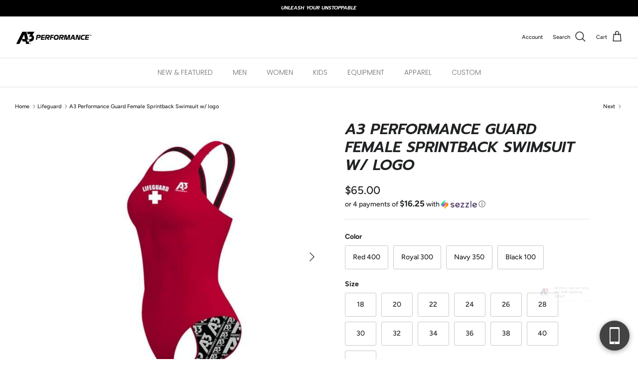

--- FILE ---
content_type: text/html; charset=utf-8
request_url: https://www.a3performance.com/collections/lifeguard/products/a3-performance-female-guard-sprintback
body_size: 46060
content:
<!doctype html>

 <html lang="en" dir="ltr">

  <script>
var APP_ID = '8ea9ea368082f3c178e126fd6d04ec01NUQt82IDAeKSv4hT4que5F7om83j4XDZdeSYQwahy7s=';

window.chekkitSettings = {
app_id: APP_ID
};
</script>
<script async defer>
(function() {
var d = document,
h = d.getElementsByTagName('head')[0],
s = d.createElement('script');

s.type = 'text/javascript';
s.async = true;
s.src = 'https://webchat.chekkit.io/v1/webchat.js';
h.appendChild(s);
})();
</script>
  <head>
    <!-- Symmetry 6.0.3 -->

    <title>
      A3 Performance Guard Female Sprintback Swimsuit w/ logo
      
      
      
    </title>

    <meta charset="utf-8" />
<meta name="viewport" content="width=device-width,initial-scale=1.0" />
<meta http-equiv="X-UA-Compatible" content="IE=edge">

<link rel="preconnect" href="https://cdn.shopify.com" crossorigin>
<link rel="preconnect" href="https://fonts.shopify.com" crossorigin>
<link rel="preconnect" href="https://monorail-edge.shopifysvc.com"><link rel="preload" as="font" href="//www.a3performance.com/cdn/fonts/figtree/figtree_n5.3b6b7df38aa5986536945796e1f947445832047c.woff2" type="font/woff2" crossorigin><link rel="preload" as="font" href="//www.a3performance.com/cdn/fonts/poppins/poppins_n3.05f58335c3209cce17da4f1f1ab324ebe2982441.woff2" type="font/woff2" crossorigin><link rel="preload" as="font" href="//www.a3performance.com/cdn/fonts/prompt/prompt_i6.3abc5811c459defda84257b111fc7522eb734de1.woff2" type="font/woff2" crossorigin><link rel="preload" href="//www.a3performance.com/cdn/shop/t/85/assets/vendor.min.js?v=11589511144441591071758870471" as="script">
<link rel="preload" href="//www.a3performance.com/cdn/shop/t/85/assets/theme.js?v=85417484044267405871758870471" as="script"><link rel="canonical" href="https://www.a3performance.com/products/a3-performance-female-guard-sprintback" /><link rel="icon" href="//www.a3performance.com/cdn/shop/files/A3_Favicon_3.png?crop=center&height=48&v=1754429540&width=48" type="image/png"><meta name="description" content="A3 Performance Sprintback Guard racing suit is made of the ideal blend of polyester to provide great fit &amp; color fastness. Comfortable, lightweight, &amp; durable.">
<style>
      @font-face {
  font-family: Figtree;
  font-weight: 500;
  font-style: normal;
  font-display: fallback;
  src: url("//www.a3performance.com/cdn/fonts/figtree/figtree_n5.3b6b7df38aa5986536945796e1f947445832047c.woff2") format("woff2"),
       url("//www.a3performance.com/cdn/fonts/figtree/figtree_n5.f26bf6dcae278b0ed902605f6605fa3338e81dab.woff") format("woff");
}

      @font-face {
  font-family: Figtree;
  font-weight: 700;
  font-style: normal;
  font-display: fallback;
  src: url("//www.a3performance.com/cdn/fonts/figtree/figtree_n7.2fd9bfe01586148e644724096c9d75e8c7a90e55.woff2") format("woff2"),
       url("//www.a3performance.com/cdn/fonts/figtree/figtree_n7.ea05de92d862f9594794ab281c4c3a67501ef5fc.woff") format("woff");
}

      @font-face {
  font-family: Figtree;
  font-weight: 500;
  font-style: normal;
  font-display: fallback;
  src: url("//www.a3performance.com/cdn/fonts/figtree/figtree_n5.3b6b7df38aa5986536945796e1f947445832047c.woff2") format("woff2"),
       url("//www.a3performance.com/cdn/fonts/figtree/figtree_n5.f26bf6dcae278b0ed902605f6605fa3338e81dab.woff") format("woff");
}

      @font-face {
  font-family: Figtree;
  font-weight: 500;
  font-style: italic;
  font-display: fallback;
  src: url("//www.a3performance.com/cdn/fonts/figtree/figtree_i5.969396f679a62854cf82dbf67acc5721e41351f0.woff2") format("woff2"),
       url("//www.a3performance.com/cdn/fonts/figtree/figtree_i5.93bc1cad6c73ca9815f9777c49176dfc9d2890dd.woff") format("woff");
}

      @font-face {
  font-family: Figtree;
  font-weight: 700;
  font-style: italic;
  font-display: fallback;
  src: url("//www.a3performance.com/cdn/fonts/figtree/figtree_i7.06add7096a6f2ab742e09ec7e498115904eda1fe.woff2") format("woff2"),
       url("//www.a3performance.com/cdn/fonts/figtree/figtree_i7.ee584b5fcaccdbb5518c0228158941f8df81b101.woff") format("woff");
}

      @font-face {
  font-family: Prompt;
  font-weight: 600;
  font-style: italic;
  font-display: fallback;
  src: url("//www.a3performance.com/cdn/fonts/prompt/prompt_i6.3abc5811c459defda84257b111fc7522eb734de1.woff2") format("woff2"),
       url("//www.a3performance.com/cdn/fonts/prompt/prompt_i6.0e12bebb46e87e37b7c669e3266701b8ad2e9bda.woff") format("woff");
}

      
      @font-face {
  font-family: Poppins;
  font-weight: 300;
  font-style: normal;
  font-display: fallback;
  src: url("//www.a3performance.com/cdn/fonts/poppins/poppins_n3.05f58335c3209cce17da4f1f1ab324ebe2982441.woff2") format("woff2"),
       url("//www.a3performance.com/cdn/fonts/poppins/poppins_n3.6971368e1f131d2c8ff8e3a44a36b577fdda3ff5.woff") format("woff");
}

      @font-face {
  font-family: Poppins;
  font-weight: 600;
  font-style: normal;
  font-display: fallback;
  src: url("//www.a3performance.com/cdn/fonts/poppins/poppins_n6.aa29d4918bc243723d56b59572e18228ed0786f6.woff2") format("woff2"),
       url("//www.a3performance.com/cdn/fonts/poppins/poppins_n6.5f815d845fe073750885d5b7e619ee00e8111208.woff") format("woff");
}

    </style>

    <meta property="og:site_name" content="A3 Performance">
<meta property="og:url" content="https://www.a3performance.com/products/a3-performance-female-guard-sprintback">
<meta property="og:title" content="A3 Performance Guard Female Sprintback Swimsuit w/ logo">
<meta property="og:type" content="product">
<meta property="og:description" content="A3 Performance Sprintback Guard racing suit is made of the ideal blend of polyester to provide great fit &amp; color fastness. Comfortable, lightweight, &amp; durable."><meta property="og:image" content="http://www.a3performance.com/cdn/shop/files/a3-performance-guard-female-sprintback-swimsuit-w-logo-red-400-18-26-75-18-20-22-24-576_1200x1200.jpg?v=1728603938">
  <meta property="og:image:secure_url" content="https://www.a3performance.com/cdn/shop/files/a3-performance-guard-female-sprintback-swimsuit-w-logo-red-400-18-26-75-18-20-22-24-576_1200x1200.jpg?v=1728603938">
  <meta property="og:image:width" content="600">
  <meta property="og:image:height" content="600"><meta property="og:price:amount" content="65.00">
  <meta property="og:price:currency" content="USD"><meta name="twitter:site" content="@i/flow/login?redirect_after_login=%2Fa3performance"><meta name="twitter:card" content="summary_large_image">
<meta name="twitter:title" content="A3 Performance Guard Female Sprintback Swimsuit w/ logo">
<meta name="twitter:description" content="A3 Performance Sprintback Guard racing suit is made of the ideal blend of polyester to provide great fit &amp; color fastness. Comfortable, lightweight, &amp; durable.">


    <link href="//www.a3performance.com/cdn/shop/t/85/assets/styles.css?v=179808775280140562531765221360" rel="stylesheet" type="text/css" media="all" />
<script>
      window.theme = window.theme || {};
      theme.money_format_with_product_code_preference = "${{amount}}";
      theme.money_format_with_cart_code_preference = "${{amount}}";
      theme.money_format = "${{amount}}";
      theme.strings = {
        previous: "Previous",
        next: "Next",
        addressError: "Error looking up that address",
        addressNoResults: "No results for that address",
        addressQueryLimit: "You have exceeded the Google API usage limit. Consider upgrading to a \u003ca href=\"https:\/\/developers.google.com\/maps\/premium\/usage-limits\"\u003ePremium Plan\u003c\/a\u003e.",
        authError: "There was a problem authenticating your Google Maps API Key.",
        icon_labels_left: "Left",
        icon_labels_right: "Right",
        icon_labels_down: "Down",
        icon_labels_close: "Close",
        icon_labels_plus: "Plus",
        imageSlider: "Image slider",
        cart_terms_confirmation: "You must agree to the terms and conditions before continuing.",
        cart_general_quantity_too_high: "You can only have [QUANTITY] in your cart",
        products_listing_from: "From",
        layout_live_search_see_all: "See all results",
        products_product_add_to_cart: "Add to Cart",
        products_variant_no_stock: "Sold out",
        products_variant_non_existent: "Unavailable",
        products_product_pick_a: "Pick a",
        general_navigation_menu_toggle_aria_label: "Toggle menu",
        general_accessibility_labels_close: "Close",
        products_product_added_to_cart: "Added to cart",
        general_quick_search_pages: "Pages",
        general_quick_search_no_results: "Sorry, we couldn\u0026#39;t find any results",
        collections_general_see_all_subcollections: "See all..."
      };
      theme.routes = {
        cart_url: '/cart',
        cart_add_url: '/cart/add.js',
        cart_update_url: '/cart/update.js',
        predictive_search_url: '/search/suggest'
      };
      theme.settings = {
        cart_type: "page",
        after_add_to_cart: "notification",
        quickbuy_style: "button",
        avoid_orphans: true
      };
      document.documentElement.classList.add('js');
    </script>

    <script src="//www.a3performance.com/cdn/shop/t/85/assets/vendor.min.js?v=11589511144441591071758870471" defer="defer"></script>
    <script src="//www.a3performance.com/cdn/shop/t/85/assets/theme.js?v=85417484044267405871758870471" defer="defer"></script>

    <script>window.performance && window.performance.mark && window.performance.mark('shopify.content_for_header.start');</script><meta id="shopify-digital-wallet" name="shopify-digital-wallet" content="/21109251/digital_wallets/dialog">
<meta name="shopify-checkout-api-token" content="91b0c75e4959440a0432c166819dc53e">
<meta id="in-context-paypal-metadata" data-shop-id="21109251" data-venmo-supported="false" data-environment="production" data-locale="en_US" data-paypal-v4="true" data-currency="USD">
<link rel="alternate" type="application/json+oembed" href="https://www.a3performance.com/products/a3-performance-female-guard-sprintback.oembed">
<script async="async" src="/checkouts/internal/preloads.js?locale=en-US"></script>
<script id="apple-pay-shop-capabilities" type="application/json">{"shopId":21109251,"countryCode":"US","currencyCode":"USD","merchantCapabilities":["supports3DS"],"merchantId":"gid:\/\/shopify\/Shop\/21109251","merchantName":"A3 Performance","requiredBillingContactFields":["postalAddress","email","phone"],"requiredShippingContactFields":["postalAddress","email","phone"],"shippingType":"shipping","supportedNetworks":["visa","masterCard","amex","discover","elo","jcb"],"total":{"type":"pending","label":"A3 Performance","amount":"1.00"},"shopifyPaymentsEnabled":true,"supportsSubscriptions":true}</script>
<script id="shopify-features" type="application/json">{"accessToken":"91b0c75e4959440a0432c166819dc53e","betas":["rich-media-storefront-analytics"],"domain":"www.a3performance.com","predictiveSearch":true,"shopId":21109251,"locale":"en"}</script>
<script>var Shopify = Shopify || {};
Shopify.shop = "a3-performance.myshopify.com";
Shopify.locale = "en";
Shopify.currency = {"active":"USD","rate":"1.0"};
Shopify.country = "US";
Shopify.theme = {"name":"Copy of Symmetry","id":136160870487,"schema_name":"Symmetry","schema_version":"6.0.3","theme_store_id":568,"role":"main"};
Shopify.theme.handle = "null";
Shopify.theme.style = {"id":null,"handle":null};
Shopify.cdnHost = "www.a3performance.com/cdn";
Shopify.routes = Shopify.routes || {};
Shopify.routes.root = "/";</script>
<script type="module">!function(o){(o.Shopify=o.Shopify||{}).modules=!0}(window);</script>
<script>!function(o){function n(){var o=[];function n(){o.push(Array.prototype.slice.apply(arguments))}return n.q=o,n}var t=o.Shopify=o.Shopify||{};t.loadFeatures=n(),t.autoloadFeatures=n()}(window);</script>
<script id="shop-js-analytics" type="application/json">{"pageType":"product"}</script>
<script defer="defer" async type="module" src="//www.a3performance.com/cdn/shopifycloud/shop-js/modules/v2/client.init-shop-cart-sync_BT-GjEfc.en.esm.js"></script>
<script defer="defer" async type="module" src="//www.a3performance.com/cdn/shopifycloud/shop-js/modules/v2/chunk.common_D58fp_Oc.esm.js"></script>
<script defer="defer" async type="module" src="//www.a3performance.com/cdn/shopifycloud/shop-js/modules/v2/chunk.modal_xMitdFEc.esm.js"></script>
<script type="module">
  await import("//www.a3performance.com/cdn/shopifycloud/shop-js/modules/v2/client.init-shop-cart-sync_BT-GjEfc.en.esm.js");
await import("//www.a3performance.com/cdn/shopifycloud/shop-js/modules/v2/chunk.common_D58fp_Oc.esm.js");
await import("//www.a3performance.com/cdn/shopifycloud/shop-js/modules/v2/chunk.modal_xMitdFEc.esm.js");

  window.Shopify.SignInWithShop?.initShopCartSync?.({"fedCMEnabled":true,"windoidEnabled":true});

</script>
<script>(function() {
  var isLoaded = false;
  function asyncLoad() {
    if (isLoaded) return;
    isLoaded = true;
    var urls = ["https:\/\/static.klaviyo.com\/onsite\/js\/klaviyo.js?company_id=TXZczX\u0026shop=a3-performance.myshopify.com","https:\/\/static.klaviyo.com\/onsite\/js\/klaviyo.js?company_id=TXZczX\u0026shop=a3-performance.myshopify.com","\/\/d1liekpayvooaz.cloudfront.net\/apps\/customizery\/customizery.js?shop=a3-performance.myshopify.com","\/\/shopify.privy.com\/widget.js?shop=a3-performance.myshopify.com","https:\/\/app.kiwisizing.com\/web\/js\/dist\/kiwiSizing\/plugin\/SizingPlugin.prod.js?v=330\u0026shop=a3-performance.myshopify.com","https:\/\/d3lpjvxfq13dyt.cloudfront.net\/app_ot.js?shop=a3-performance.myshopify.com"];
    for (var i = 0; i < urls.length; i++) {
      var s = document.createElement('script');
      s.type = 'text/javascript';
      s.async = true;
      s.src = urls[i];
      var x = document.getElementsByTagName('script')[0];
      x.parentNode.insertBefore(s, x);
    }
  };
  if(window.attachEvent) {
    window.attachEvent('onload', asyncLoad);
  } else {
    window.addEventListener('load', asyncLoad, false);
  }
})();</script>
<script id="__st">var __st={"a":21109251,"offset":-21600,"reqid":"ab69bc1c-9d78-40c4-8dd6-deeb2fb13b7d-1769097538","pageurl":"www.a3performance.com\/collections\/lifeguard\/products\/a3-performance-female-guard-sprintback","u":"7fa383180657","p":"product","rtyp":"product","rid":10275868808};</script>
<script>window.ShopifyPaypalV4VisibilityTracking = true;</script>
<script id="captcha-bootstrap">!function(){'use strict';const t='contact',e='account',n='new_comment',o=[[t,t],['blogs',n],['comments',n],[t,'customer']],c=[[e,'customer_login'],[e,'guest_login'],[e,'recover_customer_password'],[e,'create_customer']],r=t=>t.map((([t,e])=>`form[action*='/${t}']:not([data-nocaptcha='true']) input[name='form_type'][value='${e}']`)).join(','),a=t=>()=>t?[...document.querySelectorAll(t)].map((t=>t.form)):[];function s(){const t=[...o],e=r(t);return a(e)}const i='password',u='form_key',d=['recaptcha-v3-token','g-recaptcha-response','h-captcha-response',i],f=()=>{try{return window.sessionStorage}catch{return}},m='__shopify_v',_=t=>t.elements[u];function p(t,e,n=!1){try{const o=window.sessionStorage,c=JSON.parse(o.getItem(e)),{data:r}=function(t){const{data:e,action:n}=t;return t[m]||n?{data:e,action:n}:{data:t,action:n}}(c);for(const[e,n]of Object.entries(r))t.elements[e]&&(t.elements[e].value=n);n&&o.removeItem(e)}catch(o){console.error('form repopulation failed',{error:o})}}const l='form_type',E='cptcha';function T(t){t.dataset[E]=!0}const w=window,h=w.document,L='Shopify',v='ce_forms',y='captcha';let A=!1;((t,e)=>{const n=(g='f06e6c50-85a8-45c8-87d0-21a2b65856fe',I='https://cdn.shopify.com/shopifycloud/storefront-forms-hcaptcha/ce_storefront_forms_captcha_hcaptcha.v1.5.2.iife.js',D={infoText:'Protected by hCaptcha',privacyText:'Privacy',termsText:'Terms'},(t,e,n)=>{const o=w[L][v],c=o.bindForm;if(c)return c(t,g,e,D).then(n);var r;o.q.push([[t,g,e,D],n]),r=I,A||(h.body.append(Object.assign(h.createElement('script'),{id:'captcha-provider',async:!0,src:r})),A=!0)});var g,I,D;w[L]=w[L]||{},w[L][v]=w[L][v]||{},w[L][v].q=[],w[L][y]=w[L][y]||{},w[L][y].protect=function(t,e){n(t,void 0,e),T(t)},Object.freeze(w[L][y]),function(t,e,n,w,h,L){const[v,y,A,g]=function(t,e,n){const i=e?o:[],u=t?c:[],d=[...i,...u],f=r(d),m=r(i),_=r(d.filter((([t,e])=>n.includes(e))));return[a(f),a(m),a(_),s()]}(w,h,L),I=t=>{const e=t.target;return e instanceof HTMLFormElement?e:e&&e.form},D=t=>v().includes(t);t.addEventListener('submit',(t=>{const e=I(t);if(!e)return;const n=D(e)&&!e.dataset.hcaptchaBound&&!e.dataset.recaptchaBound,o=_(e),c=g().includes(e)&&(!o||!o.value);(n||c)&&t.preventDefault(),c&&!n&&(function(t){try{if(!f())return;!function(t){const e=f();if(!e)return;const n=_(t);if(!n)return;const o=n.value;o&&e.removeItem(o)}(t);const e=Array.from(Array(32),(()=>Math.random().toString(36)[2])).join('');!function(t,e){_(t)||t.append(Object.assign(document.createElement('input'),{type:'hidden',name:u})),t.elements[u].value=e}(t,e),function(t,e){const n=f();if(!n)return;const o=[...t.querySelectorAll(`input[type='${i}']`)].map((({name:t})=>t)),c=[...d,...o],r={};for(const[a,s]of new FormData(t).entries())c.includes(a)||(r[a]=s);n.setItem(e,JSON.stringify({[m]:1,action:t.action,data:r}))}(t,e)}catch(e){console.error('failed to persist form',e)}}(e),e.submit())}));const S=(t,e)=>{t&&!t.dataset[E]&&(n(t,e.some((e=>e===t))),T(t))};for(const o of['focusin','change'])t.addEventListener(o,(t=>{const e=I(t);D(e)&&S(e,y())}));const B=e.get('form_key'),M=e.get(l),P=B&&M;t.addEventListener('DOMContentLoaded',(()=>{const t=y();if(P)for(const e of t)e.elements[l].value===M&&p(e,B);[...new Set([...A(),...v().filter((t=>'true'===t.dataset.shopifyCaptcha))])].forEach((e=>S(e,t)))}))}(h,new URLSearchParams(w.location.search),n,t,e,['guest_login'])})(!0,!0)}();</script>
<script integrity="sha256-4kQ18oKyAcykRKYeNunJcIwy7WH5gtpwJnB7kiuLZ1E=" data-source-attribution="shopify.loadfeatures" defer="defer" src="//www.a3performance.com/cdn/shopifycloud/storefront/assets/storefront/load_feature-a0a9edcb.js" crossorigin="anonymous"></script>
<script data-source-attribution="shopify.dynamic_checkout.dynamic.init">var Shopify=Shopify||{};Shopify.PaymentButton=Shopify.PaymentButton||{isStorefrontPortableWallets:!0,init:function(){window.Shopify.PaymentButton.init=function(){};var t=document.createElement("script");t.src="https://www.a3performance.com/cdn/shopifycloud/portable-wallets/latest/portable-wallets.en.js",t.type="module",document.head.appendChild(t)}};
</script>
<script data-source-attribution="shopify.dynamic_checkout.buyer_consent">
  function portableWalletsHideBuyerConsent(e){var t=document.getElementById("shopify-buyer-consent"),n=document.getElementById("shopify-subscription-policy-button");t&&n&&(t.classList.add("hidden"),t.setAttribute("aria-hidden","true"),n.removeEventListener("click",e))}function portableWalletsShowBuyerConsent(e){var t=document.getElementById("shopify-buyer-consent"),n=document.getElementById("shopify-subscription-policy-button");t&&n&&(t.classList.remove("hidden"),t.removeAttribute("aria-hidden"),n.addEventListener("click",e))}window.Shopify?.PaymentButton&&(window.Shopify.PaymentButton.hideBuyerConsent=portableWalletsHideBuyerConsent,window.Shopify.PaymentButton.showBuyerConsent=portableWalletsShowBuyerConsent);
</script>
<script>
  function portableWalletsCleanup(e){e&&e.src&&console.error("Failed to load portable wallets script "+e.src);var t=document.querySelectorAll("shopify-accelerated-checkout .shopify-payment-button__skeleton, shopify-accelerated-checkout-cart .wallet-cart-button__skeleton"),e=document.getElementById("shopify-buyer-consent");for(let e=0;e<t.length;e++)t[e].remove();e&&e.remove()}function portableWalletsNotLoadedAsModule(e){e instanceof ErrorEvent&&"string"==typeof e.message&&e.message.includes("import.meta")&&"string"==typeof e.filename&&e.filename.includes("portable-wallets")&&(window.removeEventListener("error",portableWalletsNotLoadedAsModule),window.Shopify.PaymentButton.failedToLoad=e,"loading"===document.readyState?document.addEventListener("DOMContentLoaded",window.Shopify.PaymentButton.init):window.Shopify.PaymentButton.init())}window.addEventListener("error",portableWalletsNotLoadedAsModule);
</script>

<script type="module" src="https://www.a3performance.com/cdn/shopifycloud/portable-wallets/latest/portable-wallets.en.js" onError="portableWalletsCleanup(this)" crossorigin="anonymous"></script>
<script nomodule>
  document.addEventListener("DOMContentLoaded", portableWalletsCleanup);
</script>

<link id="shopify-accelerated-checkout-styles" rel="stylesheet" media="screen" href="https://www.a3performance.com/cdn/shopifycloud/portable-wallets/latest/accelerated-checkout-backwards-compat.css" crossorigin="anonymous">
<style id="shopify-accelerated-checkout-cart">
        #shopify-buyer-consent {
  margin-top: 1em;
  display: inline-block;
  width: 100%;
}

#shopify-buyer-consent.hidden {
  display: none;
}

#shopify-subscription-policy-button {
  background: none;
  border: none;
  padding: 0;
  text-decoration: underline;
  font-size: inherit;
  cursor: pointer;
}

#shopify-subscription-policy-button::before {
  box-shadow: none;
}

      </style>
<script id="sections-script" data-sections="product-recommendations" defer="defer" src="//www.a3performance.com/cdn/shop/t/85/compiled_assets/scripts.js?v=39066"></script>
<script>window.performance && window.performance.mark && window.performance.mark('shopify.content_for_header.end');</script>
  <!-- BEGIN app block: shopify://apps/seo-manager-venntov/blocks/seomanager/c54c366f-d4bb-4d52-8d2f-dd61ce8e7e12 --><!-- BEGIN app snippet: SEOManager4 -->
<meta name='seomanager' content='4.0.5' /> 


<script>
	function sm_htmldecode(str) {
		var txt = document.createElement('textarea');
		txt.innerHTML = str;
		return txt.value;
	}

	var venntov_title = sm_htmldecode("A3 Performance Guard Female Sprintback Swimsuit w/ logo");
	var venntov_description = sm_htmldecode("A3 Performance Sprintback Guard racing suit is made of the ideal blend of polyester to provide great fit &amp; color fastness. Comfortable, lightweight, &amp; durable.");
	
	if (venntov_title != '') {
		document.title = venntov_title;	
	}
	else {
		document.title = "A3 Performance Guard Female Sprintback Swimsuit w/ logo";	
	}

	if (document.querySelector('meta[name="description"]') == null) {
		var venntov_desc = document.createElement('meta');
		venntov_desc.name = "description";
		venntov_desc.content = venntov_description;
		var venntov_head = document.head;
		venntov_head.appendChild(venntov_desc);
	} else {
		document.querySelector('meta[name="description"]').setAttribute("content", venntov_description);
	}
</script>

<script>
	var venntov_robotVals = "index, follow, max-image-preview:large, max-snippet:-1, max-video-preview:-1";
	if (venntov_robotVals !== "") {
		document.querySelectorAll("[name='robots']").forEach(e => e.remove());
		var venntov_robotMeta = document.createElement('meta');
		venntov_robotMeta.name = "robots";
		venntov_robotMeta.content = venntov_robotVals;
		var venntov_head = document.head;
		venntov_head.appendChild(venntov_robotMeta);
	}
</script>

<script>
	var venntov_googleVals = "";
	if (venntov_googleVals !== "") {
		document.querySelectorAll("[name='google']").forEach(e => e.remove());
		var venntov_googleMeta = document.createElement('meta');
		venntov_googleMeta.name = "google";
		venntov_googleMeta.content = venntov_googleVals;
		var venntov_head = document.head;
		venntov_head.appendChild(venntov_googleMeta);
	}
	</script>
	<!-- JSON-LD support -->
			<script type="application/ld+json">
			{
				"@context": "https://schema.org",
				"@id": "https://www.a3performance.com/products/a3-performance-female-guard-sprintback",
				"@type": "Product","sku": "A3XSBP-400-20","mpn": "A3XSBP-400-20","brand": {
					"@type": "Brand",
					"name": "A3 Performance"
				},
				"description": "GUARD \/ ALL AGES\nOur Sprintback is made of the ideal blend of polyester to provide great fit and colorfastness. Comfortable, lightweight and durable, the Sprintback will go the distance. 52% Polyester \/ 48% PBT, front lined. Lifeguard logo printed on the center chest.\nIf you're looking to place a bulk Lifeguard order for your entire staff, please contact us at 888.369.7946 or info@a3performance.c",
				"url": "https://www.a3performance.com/products/a3-performance-female-guard-sprintback",
				"name": "A3 Performance Guard Female Sprintback Swimsuit w\/ logo","image": "https://www.a3performance.com/cdn/shop/files/a3-performance-guard-female-sprintback-swimsuit-w-logo-red-400-18-26-75-18-20-22-24-576.jpg?v=1728603938&width=1024","offers": [{
							"@type": "Offer",
							"availability": "https://schema.org/OutOfStock",
							"itemCondition": "https://schema.org/NewCondition",
							"priceCurrency": "USD",
							"price": "65.00",
							"priceValidUntil": "2027-01-22",
							"url": "https://www.a3performance.com/products/a3-performance-female-guard-sprintback?variant=6315061116967",
							"checkoutPageURLTemplate": "https://www.a3performance.com/cart/add?id=6315061116967&quantity=1",
								"image": "https://www.a3performance.com/cdn/shop/files/a3-performance-guard-female-sprintback-swimsuit-w-logo-red-400-18-26-75-18-20-22-24-576.jpg?v=1728603938&width=1024",
							"mpn": "A3XSBP-400-18",
								"sku": "A3XSBP-400-18",
								"gtin12": "879448000206",
							"seller": {
								"@type": "Organization",
								"name": "A3 Performance"
							}
						},{
							"@type": "Offer",
							"availability": "https://schema.org/InStock",
							"itemCondition": "https://schema.org/NewCondition",
							"priceCurrency": "USD",
							"price": "65.00",
							"priceValidUntil": "2027-01-22",
							"url": "https://www.a3performance.com/products/a3-performance-female-guard-sprintback?variant=6315064426535",
							"checkoutPageURLTemplate": "https://www.a3performance.com/cart/add?id=6315064426535&quantity=1",
								"image": "https://www.a3performance.com/cdn/shop/files/a3-performance-guard-female-sprintback-swimsuit-w-logo-red-400-18-26-75-18-20-22-24-576.jpg?v=1728603938&width=1024",
							"mpn": "A3XSBP-400-20",
								"sku": "A3XSBP-400-20",
								"gtin12": "879448000190",
							"seller": {
								"@type": "Organization",
								"name": "A3 Performance"
							}
						},{
							"@type": "Offer",
							"availability": "https://schema.org/InStock",
							"itemCondition": "https://schema.org/NewCondition",
							"priceCurrency": "USD",
							"price": "65.00",
							"priceValidUntil": "2027-01-22",
							"url": "https://www.a3performance.com/products/a3-performance-female-guard-sprintback?variant=41609582024",
							"checkoutPageURLTemplate": "https://www.a3performance.com/cart/add?id=41609582024&quantity=1",
								"image": "https://www.a3performance.com/cdn/shop/files/a3-performance-guard-female-sprintback-swimsuit-w-logo-red-400-18-26-75-18-20-22-24-576.jpg?v=1728603938&width=1024",
							"mpn": "A3XSBP-400-22",
								"sku": "A3XSBP-400-22",
								"gtin12": "879448000398",
							"seller": {
								"@type": "Organization",
								"name": "A3 Performance"
							}
						},{
							"@type": "Offer",
							"availability": "https://schema.org/InStock",
							"itemCondition": "https://schema.org/NewCondition",
							"priceCurrency": "USD",
							"price": "65.00",
							"priceValidUntil": "2027-01-22",
							"url": "https://www.a3performance.com/products/a3-performance-female-guard-sprintback?variant=41609582088",
							"checkoutPageURLTemplate": "https://www.a3performance.com/cart/add?id=41609582088&quantity=1",
								"image": "https://www.a3performance.com/cdn/shop/files/a3-performance-guard-female-sprintback-swimsuit-w-logo-red-400-18-26-75-18-20-22-24-576.jpg?v=1728603938&width=1024",
							"mpn": "A3XSBP-400-24",
								"sku": "A3XSBP-400-24",
								"gtin12": "879448000404",
							"seller": {
								"@type": "Organization",
								"name": "A3 Performance"
							}
						},{
							"@type": "Offer",
							"availability": "https://schema.org/InStock",
							"itemCondition": "https://schema.org/NewCondition",
							"priceCurrency": "USD",
							"price": "65.00",
							"priceValidUntil": "2027-01-22",
							"url": "https://www.a3performance.com/products/a3-performance-female-guard-sprintback?variant=41609582152",
							"checkoutPageURLTemplate": "https://www.a3performance.com/cart/add?id=41609582152&quantity=1",
								"image": "https://www.a3performance.com/cdn/shop/files/a3-performance-guard-female-sprintback-swimsuit-w-logo-red-400-18-26-75-18-20-22-24-576.jpg?v=1728603938&width=1024",
							"mpn": "A3XSBP-400-26",
								"sku": "A3XSBP-400-26",
								"gtin12": "879448000411",
							"seller": {
								"@type": "Organization",
								"name": "A3 Performance"
							}
						},{
							"@type": "Offer",
							"availability": "https://schema.org/InStock",
							"itemCondition": "https://schema.org/NewCondition",
							"priceCurrency": "USD",
							"price": "65.00",
							"priceValidUntil": "2027-01-22",
							"url": "https://www.a3performance.com/products/a3-performance-female-guard-sprintback?variant=41609582216",
							"checkoutPageURLTemplate": "https://www.a3performance.com/cart/add?id=41609582216&quantity=1",
								"image": "https://www.a3performance.com/cdn/shop/files/a3-performance-guard-female-sprintback-swimsuit-w-logo-red-400-18-26-75-18-20-22-24-576.jpg?v=1728603938&width=1024",
							"mpn": "A3XSBP-400-28",
								"sku": "A3XSBP-400-28",
								"gtin12": "879448000428",
							"seller": {
								"@type": "Organization",
								"name": "A3 Performance"
							}
						},{
							"@type": "Offer",
							"availability": "https://schema.org/InStock",
							"itemCondition": "https://schema.org/NewCondition",
							"priceCurrency": "USD",
							"price": "65.00",
							"priceValidUntil": "2027-01-22",
							"url": "https://www.a3performance.com/products/a3-performance-female-guard-sprintback?variant=41609583688",
							"checkoutPageURLTemplate": "https://www.a3performance.com/cart/add?id=41609583688&quantity=1",
								"image": "https://www.a3performance.com/cdn/shop/files/a3-performance-guard-female-sprintback-swimsuit-w-logo-red-400-18-26-75-18-20-22-24-576.jpg?v=1728603938&width=1024",
							"mpn": "A3XSBP-400-30",
								"sku": "A3XSBP-400-30",
								"gtin12": "879448000435",
							"seller": {
								"@type": "Organization",
								"name": "A3 Performance"
							}
						},{
							"@type": "Offer",
							"availability": "https://schema.org/InStock",
							"itemCondition": "https://schema.org/NewCondition",
							"priceCurrency": "USD",
							"price": "65.00",
							"priceValidUntil": "2027-01-22",
							"url": "https://www.a3performance.com/products/a3-performance-female-guard-sprintback?variant=41609583624",
							"checkoutPageURLTemplate": "https://www.a3performance.com/cart/add?id=41609583624&quantity=1",
								"image": "https://www.a3performance.com/cdn/shop/files/a3-performance-guard-female-sprintback-swimsuit-w-logo-red-400-18-26-75-18-20-22-24-576.jpg?v=1728603938&width=1024",
							"mpn": "A3XSBP-400-32",
								"sku": "A3XSBP-400-32",
								"gtin12": "879448000442",
							"seller": {
								"@type": "Organization",
								"name": "A3 Performance"
							}
						},{
							"@type": "Offer",
							"availability": "https://schema.org/InStock",
							"itemCondition": "https://schema.org/NewCondition",
							"priceCurrency": "USD",
							"price": "65.00",
							"priceValidUntil": "2027-01-22",
							"url": "https://www.a3performance.com/products/a3-performance-female-guard-sprintback?variant=41609583560",
							"checkoutPageURLTemplate": "https://www.a3performance.com/cart/add?id=41609583560&quantity=1",
								"image": "https://www.a3performance.com/cdn/shop/files/a3-performance-guard-female-sprintback-swimsuit-w-logo-red-400-18-26-75-18-20-22-24-576.jpg?v=1728603938&width=1024",
							"mpn": "A3XSBP-400-34",
								"sku": "A3XSBP-400-34",
								"gtin12": "879448000459",
							"seller": {
								"@type": "Organization",
								"name": "A3 Performance"
							}
						},{
							"@type": "Offer",
							"availability": "https://schema.org/InStock",
							"itemCondition": "https://schema.org/NewCondition",
							"priceCurrency": "USD",
							"price": "65.00",
							"priceValidUntil": "2027-01-22",
							"url": "https://www.a3performance.com/products/a3-performance-female-guard-sprintback?variant=41609583496",
							"checkoutPageURLTemplate": "https://www.a3performance.com/cart/add?id=41609583496&quantity=1",
								"image": "https://www.a3performance.com/cdn/shop/files/a3-performance-guard-female-sprintback-swimsuit-w-logo-red-400-18-26-75-18-20-22-24-576.jpg?v=1728603938&width=1024",
							"mpn": "A3XSBP-400-36",
								"sku": "A3XSBP-400-36",
								"gtin12": "879448000466",
							"seller": {
								"@type": "Organization",
								"name": "A3 Performance"
							}
						},{
							"@type": "Offer",
							"availability": "https://schema.org/InStock",
							"itemCondition": "https://schema.org/NewCondition",
							"priceCurrency": "USD",
							"price": "65.00",
							"priceValidUntil": "2027-01-22",
							"url": "https://www.a3performance.com/products/a3-performance-female-guard-sprintback?variant=41609581704",
							"checkoutPageURLTemplate": "https://www.a3performance.com/cart/add?id=41609581704&quantity=1",
								"image": "https://www.a3performance.com/cdn/shop/files/a3-performance-guard-female-sprintback-swimsuit-w-logo-red-400-18-26-75-18-20-22-24-576.jpg?v=1728603938&width=1024",
							"mpn": "A3XSBP-400-38",
								"sku": "A3XSBP-400-38",
								"gtin12": "879448000473",
							"seller": {
								"@type": "Organization",
								"name": "A3 Performance"
							}
						},{
							"@type": "Offer",
							"availability": "https://schema.org/InStock",
							"itemCondition": "https://schema.org/NewCondition",
							"priceCurrency": "USD",
							"price": "65.00",
							"priceValidUntil": "2027-01-22",
							"url": "https://www.a3performance.com/products/a3-performance-female-guard-sprintback?variant=41609581640",
							"checkoutPageURLTemplate": "https://www.a3performance.com/cart/add?id=41609581640&quantity=1",
								"image": "https://www.a3performance.com/cdn/shop/files/a3-performance-guard-female-sprintback-swimsuit-w-logo-red-400-18-26-75-18-20-22-24-576.jpg?v=1728603938&width=1024",
							"mpn": "A3XSBP-400-40",
								"sku": "A3XSBP-400-40",
								"gtin12": "879448000480",
							"seller": {
								"@type": "Organization",
								"name": "A3 Performance"
							}
						},{
							"@type": "Offer",
							"availability": "https://schema.org/InStock",
							"itemCondition": "https://schema.org/NewCondition",
							"priceCurrency": "USD",
							"price": "65.00",
							"priceValidUntil": "2027-01-22",
							"url": "https://www.a3performance.com/products/a3-performance-female-guard-sprintback?variant=6315060887591",
							"checkoutPageURLTemplate": "https://www.a3performance.com/cart/add?id=6315060887591&quantity=1",
								"image": "https://www.a3performance.com/cdn/shop/files/a3-performance-guard-female-sprintback-swimsuit-w-logo-red-400-18-26-75-18-20-22-24-576.jpg?v=1728603938&width=1024",
							"mpn": "A3XSBP-400-42",
								"sku": "A3XSBP-400-42",
								"gtin12": "879448000497",
							"seller": {
								"@type": "Organization",
								"name": "A3 Performance"
							}
						},{
							"@type": "Offer",
							"availability": "https://schema.org/InStock",
							"itemCondition": "https://schema.org/NewCondition",
							"priceCurrency": "USD",
							"price": "65.00",
							"priceValidUntil": "2027-01-22",
							"url": "https://www.a3performance.com/products/a3-performance-female-guard-sprintback?variant=6315041718311",
							"checkoutPageURLTemplate": "https://www.a3performance.com/cart/add?id=6315041718311&quantity=1",
								"image": "https://www.a3performance.com/cdn/shop/files/a3-performance-guard-female-sprintback-swimsuit-w-logo-royal-300-18-26-75-18-20-22-24-937.jpg?v=1714856422&width=1024",
							"mpn": "A3XSBP-300-18",
								"sku": "A3XSBP-300-18",
								"gtin12": "879448007656",
							"seller": {
								"@type": "Organization",
								"name": "A3 Performance"
							}
						},{
							"@type": "Offer",
							"availability": "https://schema.org/InStock",
							"itemCondition": "https://schema.org/NewCondition",
							"priceCurrency": "USD",
							"price": "65.00",
							"priceValidUntil": "2027-01-22",
							"url": "https://www.a3performance.com/products/a3-performance-female-guard-sprintback?variant=6315041947687",
							"checkoutPageURLTemplate": "https://www.a3performance.com/cart/add?id=6315041947687&quantity=1",
								"image": "https://www.a3performance.com/cdn/shop/files/a3-performance-guard-female-sprintback-swimsuit-w-logo-royal-300-18-26-75-18-20-22-24-937.jpg?v=1714856422&width=1024",
							"mpn": "A3XSBP-300-20",
								"sku": "A3XSBP-300-20",
								"gtin12": "879448005003",
							"seller": {
								"@type": "Organization",
								"name": "A3 Performance"
							}
						},{
							"@type": "Offer",
							"availability": "https://schema.org/InStock",
							"itemCondition": "https://schema.org/NewCondition",
							"priceCurrency": "USD",
							"price": "65.00",
							"priceValidUntil": "2027-01-22",
							"url": "https://www.a3performance.com/products/a3-performance-female-guard-sprintback?variant=6315042045991",
							"checkoutPageURLTemplate": "https://www.a3performance.com/cart/add?id=6315042045991&quantity=1",
								"image": "https://www.a3performance.com/cdn/shop/files/a3-performance-guard-female-sprintback-swimsuit-w-logo-royal-300-18-26-75-18-20-22-24-937.jpg?v=1714856422&width=1024",
							"mpn": "A3XSBP-300-22",
								"sku": "A3XSBP-300-22",
								"gtin12": "879448001630",
							"seller": {
								"@type": "Organization",
								"name": "A3 Performance"
							}
						},{
							"@type": "Offer",
							"availability": "https://schema.org/InStock",
							"itemCondition": "https://schema.org/NewCondition",
							"priceCurrency": "USD",
							"price": "65.00",
							"priceValidUntil": "2027-01-22",
							"url": "https://www.a3performance.com/products/a3-performance-female-guard-sprintback?variant=6315042471975",
							"checkoutPageURLTemplate": "https://www.a3performance.com/cart/add?id=6315042471975&quantity=1",
								"image": "https://www.a3performance.com/cdn/shop/files/a3-performance-guard-female-sprintback-swimsuit-w-logo-royal-300-18-26-75-18-20-22-24-937.jpg?v=1714856422&width=1024",
							"mpn": "A3XSBP-300-24",
								"sku": "A3XSBP-300-24",
								"gtin12": "879448001548",
							"seller": {
								"@type": "Organization",
								"name": "A3 Performance"
							}
						},{
							"@type": "Offer",
							"availability": "https://schema.org/InStock",
							"itemCondition": "https://schema.org/NewCondition",
							"priceCurrency": "USD",
							"price": "65.00",
							"priceValidUntil": "2027-01-22",
							"url": "https://www.a3performance.com/products/a3-performance-female-guard-sprintback?variant=6315042603047",
							"checkoutPageURLTemplate": "https://www.a3performance.com/cart/add?id=6315042603047&quantity=1",
								"image": "https://www.a3performance.com/cdn/shop/files/a3-performance-guard-female-sprintback-swimsuit-w-logo-royal-300-18-26-75-18-20-22-24-937.jpg?v=1714856422&width=1024",
							"mpn": "A3XSBP-300-26",
								"sku": "A3XSBP-300-26",
								"gtin12": "879448001456",
							"seller": {
								"@type": "Organization",
								"name": "A3 Performance"
							}
						},{
							"@type": "Offer",
							"availability": "https://schema.org/InStock",
							"itemCondition": "https://schema.org/NewCondition",
							"priceCurrency": "USD",
							"price": "65.00",
							"priceValidUntil": "2027-01-22",
							"url": "https://www.a3performance.com/products/a3-performance-female-guard-sprintback?variant=6315045879847",
							"checkoutPageURLTemplate": "https://www.a3performance.com/cart/add?id=6315045879847&quantity=1",
								"image": "https://www.a3performance.com/cdn/shop/files/a3-performance-guard-female-sprintback-swimsuit-w-logo-royal-300-18-26-75-18-20-22-24-937.jpg?v=1714856422&width=1024",
							"mpn": "A3XSBP-300-28",
								"sku": "A3XSBP-300-28",
								"gtin12": "879448001371",
							"seller": {
								"@type": "Organization",
								"name": "A3 Performance"
							}
						},{
							"@type": "Offer",
							"availability": "https://schema.org/InStock",
							"itemCondition": "https://schema.org/NewCondition",
							"priceCurrency": "USD",
							"price": "65.00",
							"priceValidUntil": "2027-01-22",
							"url": "https://www.a3performance.com/products/a3-performance-female-guard-sprintback?variant=6315046010919",
							"checkoutPageURLTemplate": "https://www.a3performance.com/cart/add?id=6315046010919&quantity=1",
								"image": "https://www.a3performance.com/cdn/shop/files/a3-performance-guard-female-sprintback-swimsuit-w-logo-royal-300-18-26-75-18-20-22-24-937.jpg?v=1714856422&width=1024",
							"mpn": "A3XSBP-300-30",
								"sku": "A3XSBP-300-30",
								"gtin12": "879448001579",
							"seller": {
								"@type": "Organization",
								"name": "A3 Performance"
							}
						},{
							"@type": "Offer",
							"availability": "https://schema.org/InStock",
							"itemCondition": "https://schema.org/NewCondition",
							"priceCurrency": "USD",
							"price": "65.00",
							"priceValidUntil": "2027-01-22",
							"url": "https://www.a3performance.com/products/a3-performance-female-guard-sprintback?variant=6315046076455",
							"checkoutPageURLTemplate": "https://www.a3performance.com/cart/add?id=6315046076455&quantity=1",
								"image": "https://www.a3performance.com/cdn/shop/files/a3-performance-guard-female-sprintback-swimsuit-w-logo-royal-300-18-26-75-18-20-22-24-937.jpg?v=1714856422&width=1024",
							"mpn": "A3XSBP-300-32",
								"sku": "A3XSBP-300-32",
								"gtin12": "879448001517",
							"seller": {
								"@type": "Organization",
								"name": "A3 Performance"
							}
						},{
							"@type": "Offer",
							"availability": "https://schema.org/InStock",
							"itemCondition": "https://schema.org/NewCondition",
							"priceCurrency": "USD",
							"price": "65.00",
							"priceValidUntil": "2027-01-22",
							"url": "https://www.a3performance.com/products/a3-performance-female-guard-sprintback?variant=6315046207527",
							"checkoutPageURLTemplate": "https://www.a3performance.com/cart/add?id=6315046207527&quantity=1",
								"image": "https://www.a3performance.com/cdn/shop/files/a3-performance-guard-female-sprintback-swimsuit-w-logo-royal-300-18-26-75-18-20-22-24-937.jpg?v=1714856422&width=1024",
							"mpn": "A3XSBP-300-34",
								"sku": "A3XSBP-300-34",
								"gtin12": "879448001609",
							"seller": {
								"@type": "Organization",
								"name": "A3 Performance"
							}
						},{
							"@type": "Offer",
							"availability": "https://schema.org/InStock",
							"itemCondition": "https://schema.org/NewCondition",
							"priceCurrency": "USD",
							"price": "65.00",
							"priceValidUntil": "2027-01-22",
							"url": "https://www.a3performance.com/products/a3-performance-female-guard-sprintback?variant=6315046273063",
							"checkoutPageURLTemplate": "https://www.a3performance.com/cart/add?id=6315046273063&quantity=1",
								"image": "https://www.a3performance.com/cdn/shop/files/a3-performance-guard-female-sprintback-swimsuit-w-logo-royal-300-18-26-75-18-20-22-24-937.jpg?v=1714856422&width=1024",
							"mpn": "A3XSBP-300-36",
								"sku": "A3XSBP-300-36",
								"gtin12": "879448001487",
							"seller": {
								"@type": "Organization",
								"name": "A3 Performance"
							}
						},{
							"@type": "Offer",
							"availability": "https://schema.org/InStock",
							"itemCondition": "https://schema.org/NewCondition",
							"priceCurrency": "USD",
							"price": "65.00",
							"priceValidUntil": "2027-01-22",
							"url": "https://www.a3performance.com/products/a3-performance-female-guard-sprintback?variant=6315046469671",
							"checkoutPageURLTemplate": "https://www.a3performance.com/cart/add?id=6315046469671&quantity=1",
								"image": "https://www.a3performance.com/cdn/shop/files/a3-performance-guard-female-sprintback-swimsuit-w-logo-royal-300-18-26-75-18-20-22-24-937.jpg?v=1714856422&width=1024",
							"mpn": "A3XSBP-300-38",
								"sku": "A3XSBP-300-38",
								"gtin12": "879448001388",
							"seller": {
								"@type": "Organization",
								"name": "A3 Performance"
							}
						},{
							"@type": "Offer",
							"availability": "https://schema.org/InStock",
							"itemCondition": "https://schema.org/NewCondition",
							"priceCurrency": "USD",
							"price": "65.00",
							"priceValidUntil": "2027-01-22",
							"url": "https://www.a3performance.com/products/a3-performance-female-guard-sprintback?variant=6315046731815",
							"checkoutPageURLTemplate": "https://www.a3performance.com/cart/add?id=6315046731815&quantity=1",
								"image": "https://www.a3performance.com/cdn/shop/files/a3-performance-guard-female-sprintback-swimsuit-w-logo-royal-300-18-26-75-18-20-22-24-937.jpg?v=1714856422&width=1024",
							"mpn": "A3XSBP-300-40",
								"sku": "A3XSBP-300-40",
								"gtin12": "879448001661",
							"seller": {
								"@type": "Organization",
								"name": "A3 Performance"
							}
						},{
							"@type": "Offer",
							"availability": "https://schema.org/InStock",
							"itemCondition": "https://schema.org/NewCondition",
							"priceCurrency": "USD",
							"price": "65.00",
							"priceValidUntil": "2027-01-22",
							"url": "https://www.a3performance.com/products/a3-performance-female-guard-sprintback?variant=6315049910311",
							"checkoutPageURLTemplate": "https://www.a3performance.com/cart/add?id=6315049910311&quantity=1",
								"image": "https://www.a3performance.com/cdn/shop/files/a3-performance-guard-female-sprintback-swimsuit-w-logo-royal-300-18-26-75-18-20-22-24-937.jpg?v=1714856422&width=1024",
							"mpn": "A3XSBP-300-42",
								"sku": "A3XSBP-300-42",
								"gtin12": "879448000183",
							"seller": {
								"@type": "Organization",
								"name": "A3 Performance"
							}
						},{
							"@type": "Offer",
							"availability": "https://schema.org/InStock",
							"itemCondition": "https://schema.org/NewCondition",
							"priceCurrency": "USD",
							"price": "65.00",
							"priceValidUntil": "2027-01-22",
							"url": "https://www.a3performance.com/products/a3-performance-female-guard-sprintback?variant=41609582728",
							"checkoutPageURLTemplate": "https://www.a3performance.com/cart/add?id=41609582728&quantity=1",
								"image": "https://www.a3performance.com/cdn/shop/files/a3-performance-guard-female-sprintback-swimsuit-w-logo-navy-350-18-26-75-18-20-22-24-518.jpg?v=1728603949&width=1024",
							"mpn": "A3XSBP-350-18",
								"sku": "A3XSBP-350-18",
								"gtin12": "879448007465",
							"seller": {
								"@type": "Organization",
								"name": "A3 Performance"
							}
						},{
							"@type": "Offer",
							"availability": "https://schema.org/InStock",
							"itemCondition": "https://schema.org/NewCondition",
							"priceCurrency": "USD",
							"price": "65.00",
							"priceValidUntil": "2027-01-22",
							"url": "https://www.a3performance.com/products/a3-performance-female-guard-sprintback?variant=41609582792",
							"checkoutPageURLTemplate": "https://www.a3performance.com/cart/add?id=41609582792&quantity=1",
								"image": "https://www.a3performance.com/cdn/shop/files/a3-performance-guard-female-sprintback-swimsuit-w-logo-navy-350-18-26-75-18-20-22-24-518.jpg?v=1728603949&width=1024",
							"mpn": "A3XSBP-350-20",
								"sku": "A3XSBP-350-20",
								"gtin12": "879448005010",
							"seller": {
								"@type": "Organization",
								"name": "A3 Performance"
							}
						},{
							"@type": "Offer",
							"availability": "https://schema.org/InStock",
							"itemCondition": "https://schema.org/NewCondition",
							"priceCurrency": "USD",
							"price": "65.00",
							"priceValidUntil": "2027-01-22",
							"url": "https://www.a3performance.com/products/a3-performance-female-guard-sprintback?variant=41609583880",
							"checkoutPageURLTemplate": "https://www.a3performance.com/cart/add?id=41609583880&quantity=1",
								"image": "https://www.a3performance.com/cdn/shop/files/a3-performance-guard-female-sprintback-swimsuit-w-logo-navy-350-18-26-75-18-20-22-24-518.jpg?v=1728603949&width=1024",
							"mpn": "A3XSBP-350-22",
								"sku": "A3XSBP-350-22",
								"gtin12": "879448001616",
							"seller": {
								"@type": "Organization",
								"name": "A3 Performance"
							}
						},{
							"@type": "Offer",
							"availability": "https://schema.org/InStock",
							"itemCondition": "https://schema.org/NewCondition",
							"priceCurrency": "USD",
							"price": "65.00",
							"priceValidUntil": "2027-01-22",
							"url": "https://www.a3performance.com/products/a3-performance-female-guard-sprintback?variant=41609582856",
							"checkoutPageURLTemplate": "https://www.a3performance.com/cart/add?id=41609582856&quantity=1",
								"image": "https://www.a3performance.com/cdn/shop/files/a3-performance-guard-female-sprintback-swimsuit-w-logo-navy-350-18-26-75-18-20-22-24-518.jpg?v=1728603949&width=1024",
							"mpn": "A3XSBP-350-24",
								"sku": "A3XSBP-350-24",
								"gtin12": "879448001531",
							"seller": {
								"@type": "Organization",
								"name": "A3 Performance"
							}
						},{
							"@type": "Offer",
							"availability": "https://schema.org/InStock",
							"itemCondition": "https://schema.org/NewCondition",
							"priceCurrency": "USD",
							"price": "65.00",
							"priceValidUntil": "2027-01-22",
							"url": "https://www.a3performance.com/products/a3-performance-female-guard-sprintback?variant=41609582920",
							"checkoutPageURLTemplate": "https://www.a3performance.com/cart/add?id=41609582920&quantity=1",
								"image": "https://www.a3performance.com/cdn/shop/files/a3-performance-guard-female-sprintback-swimsuit-w-logo-navy-350-18-26-75-18-20-22-24-518.jpg?v=1728603949&width=1024",
							"mpn": "A3XSBP-350-26",
								"sku": "A3XSBP-350-26",
								"gtin12": "879448001449",
							"seller": {
								"@type": "Organization",
								"name": "A3 Performance"
							}
						},{
							"@type": "Offer",
							"availability": "https://schema.org/InStock",
							"itemCondition": "https://schema.org/NewCondition",
							"priceCurrency": "USD",
							"price": "65.00",
							"priceValidUntil": "2027-01-22",
							"url": "https://www.a3performance.com/products/a3-performance-female-guard-sprintback?variant=41609582984",
							"checkoutPageURLTemplate": "https://www.a3performance.com/cart/add?id=41609582984&quantity=1",
								"image": "https://www.a3performance.com/cdn/shop/files/a3-performance-guard-female-sprintback-swimsuit-w-logo-navy-350-18-26-75-18-20-22-24-518.jpg?v=1728603949&width=1024",
							"mpn": "A3XSBP-350-28",
								"sku": "A3XSBP-350-28",
								"gtin12": "879448001357",
							"seller": {
								"@type": "Organization",
								"name": "A3 Performance"
							}
						},{
							"@type": "Offer",
							"availability": "https://schema.org/InStock",
							"itemCondition": "https://schema.org/NewCondition",
							"priceCurrency": "USD",
							"price": "65.00",
							"priceValidUntil": "2027-01-22",
							"url": "https://www.a3performance.com/products/a3-performance-female-guard-sprintback?variant=41609583048",
							"checkoutPageURLTemplate": "https://www.a3performance.com/cart/add?id=41609583048&quantity=1",
								"image": "https://www.a3performance.com/cdn/shop/files/a3-performance-guard-female-sprintback-swimsuit-w-logo-navy-350-18-26-75-18-20-22-24-518.jpg?v=1728603949&width=1024",
							"mpn": "A3XSBP-350-30",
								"sku": "A3XSBP-350-30",
								"gtin12": "879448001555",
							"seller": {
								"@type": "Organization",
								"name": "A3 Performance"
							}
						},{
							"@type": "Offer",
							"availability": "https://schema.org/InStock",
							"itemCondition": "https://schema.org/NewCondition",
							"priceCurrency": "USD",
							"price": "65.00",
							"priceValidUntil": "2027-01-22",
							"url": "https://www.a3performance.com/products/a3-performance-female-guard-sprintback?variant=41609581768",
							"checkoutPageURLTemplate": "https://www.a3performance.com/cart/add?id=41609581768&quantity=1",
								"image": "https://www.a3performance.com/cdn/shop/files/a3-performance-guard-female-sprintback-swimsuit-w-logo-navy-350-18-26-75-18-20-22-24-518.jpg?v=1728603949&width=1024",
							"mpn": "A3XSBP-350-32",
								"sku": "A3XSBP-350-32",
								"gtin12": "879448001500",
							"seller": {
								"@type": "Organization",
								"name": "A3 Performance"
							}
						},{
							"@type": "Offer",
							"availability": "https://schema.org/InStock",
							"itemCondition": "https://schema.org/NewCondition",
							"priceCurrency": "USD",
							"price": "65.00",
							"priceValidUntil": "2027-01-22",
							"url": "https://www.a3performance.com/products/a3-performance-female-guard-sprintback?variant=41609581832",
							"checkoutPageURLTemplate": "https://www.a3performance.com/cart/add?id=41609581832&quantity=1",
								"image": "https://www.a3performance.com/cdn/shop/files/a3-performance-guard-female-sprintback-swimsuit-w-logo-navy-350-18-26-75-18-20-22-24-518.jpg?v=1728603949&width=1024",
							"mpn": "A3XSBP-350-34",
								"sku": "A3XSBP-350-34",
								"gtin12": "879448001586",
							"seller": {
								"@type": "Organization",
								"name": "A3 Performance"
							}
						},{
							"@type": "Offer",
							"availability": "https://schema.org/InStock",
							"itemCondition": "https://schema.org/NewCondition",
							"priceCurrency": "USD",
							"price": "65.00",
							"priceValidUntil": "2027-01-22",
							"url": "https://www.a3performance.com/products/a3-performance-female-guard-sprintback?variant=41609581896",
							"checkoutPageURLTemplate": "https://www.a3performance.com/cart/add?id=41609581896&quantity=1",
								"image": "https://www.a3performance.com/cdn/shop/files/a3-performance-guard-female-sprintback-swimsuit-w-logo-navy-350-18-26-75-18-20-22-24-518.jpg?v=1728603949&width=1024",
							"mpn": "A3XSBP-350-36",
								"sku": "A3XSBP-350-36",
								"gtin12": "879448001463",
							"seller": {
								"@type": "Organization",
								"name": "A3 Performance"
							}
						},{
							"@type": "Offer",
							"availability": "https://schema.org/InStock",
							"itemCondition": "https://schema.org/NewCondition",
							"priceCurrency": "USD",
							"price": "65.00",
							"priceValidUntil": "2027-01-22",
							"url": "https://www.a3performance.com/products/a3-performance-female-guard-sprintback?variant=41609581960",
							"checkoutPageURLTemplate": "https://www.a3performance.com/cart/add?id=41609581960&quantity=1",
								"image": "https://www.a3performance.com/cdn/shop/files/a3-performance-guard-female-sprintback-swimsuit-w-logo-navy-350-18-26-75-18-20-22-24-518.jpg?v=1728603949&width=1024",
							"mpn": "A3XSBP-350-38",
								"sku": "A3XSBP-350-38",
								"gtin12": "879448001418",
							"seller": {
								"@type": "Organization",
								"name": "A3 Performance"
							}
						},{
							"@type": "Offer",
							"availability": "https://schema.org/InStock",
							"itemCondition": "https://schema.org/NewCondition",
							"priceCurrency": "USD",
							"price": "65.00",
							"priceValidUntil": "2027-01-22",
							"url": "https://www.a3performance.com/products/a3-performance-female-guard-sprintback?variant=41609583816",
							"checkoutPageURLTemplate": "https://www.a3performance.com/cart/add?id=41609583816&quantity=1",
								"image": "https://www.a3performance.com/cdn/shop/files/a3-performance-guard-female-sprintback-swimsuit-w-logo-navy-350-18-26-75-18-20-22-24-518.jpg?v=1728603949&width=1024",
							"mpn": "A3XSBP-350-40",
								"sku": "A3XSBP-350-40",
								"gtin12": "879448001647",
							"seller": {
								"@type": "Organization",
								"name": "A3 Performance"
							}
						},{
							"@type": "Offer",
							"availability": "https://schema.org/OutOfStock",
							"itemCondition": "https://schema.org/NewCondition",
							"priceCurrency": "USD",
							"price": "65.00",
							"priceValidUntil": "2027-01-22",
							"url": "https://www.a3performance.com/products/a3-performance-female-guard-sprintback?variant=6315057610791",
							"checkoutPageURLTemplate": "https://www.a3performance.com/cart/add?id=6315057610791&quantity=1",
								"image": "https://www.a3performance.com/cdn/shop/files/a3-performance-guard-female-sprintback-swimsuit-w-logo-navy-350-18-26-75-18-20-22-24-518.jpg?v=1728603949&width=1024",
							"mpn": "A3XSBP-350-42",
								"sku": "A3XSBP-350-42",
								"gtin12": "879448009995",
							"seller": {
								"@type": "Organization",
								"name": "A3 Performance"
							}
						},{
							"@type": "Offer",
							"availability": "https://schema.org/InStock",
							"itemCondition": "https://schema.org/NewCondition",
							"priceCurrency": "USD",
							"price": "65.00",
							"priceValidUntil": "2027-01-22",
							"url": "https://www.a3performance.com/products/a3-performance-female-guard-sprintback?variant=41609583112",
							"checkoutPageURLTemplate": "https://www.a3performance.com/cart/add?id=41609583112&quantity=1",
								"image": "https://www.a3performance.com/cdn/shop/files/a3-performance-guard-female-sprintback-swimsuit-w-logo-black-100-18-26-75-18-20-22-24-532.jpg?v=1728603943&width=1024",
							"mpn": "A3XSBP-100-18",
								"sku": "A3XSBP-100-18",
								"gtin12": "879448007458",
							"seller": {
								"@type": "Organization",
								"name": "A3 Performance"
							}
						},{
							"@type": "Offer",
							"availability": "https://schema.org/InStock",
							"itemCondition": "https://schema.org/NewCondition",
							"priceCurrency": "USD",
							"price": "65.00",
							"priceValidUntil": "2027-01-22",
							"url": "https://www.a3performance.com/products/a3-performance-female-guard-sprintback?variant=41609583176",
							"checkoutPageURLTemplate": "https://www.a3performance.com/cart/add?id=41609583176&quantity=1",
								"image": "https://www.a3performance.com/cdn/shop/files/a3-performance-guard-female-sprintback-swimsuit-w-logo-black-100-18-26-75-18-20-22-24-532.jpg?v=1728603943&width=1024",
							"mpn": "A3XSBP-100-20",
								"sku": "A3XSBP-100-20",
								"gtin12": "879448004990",
							"seller": {
								"@type": "Organization",
								"name": "A3 Performance"
							}
						},{
							"@type": "Offer",
							"availability": "https://schema.org/InStock",
							"itemCondition": "https://schema.org/NewCondition",
							"priceCurrency": "USD",
							"price": "65.00",
							"priceValidUntil": "2027-01-22",
							"url": "https://www.a3performance.com/products/a3-performance-female-guard-sprintback?variant=41609583240",
							"checkoutPageURLTemplate": "https://www.a3performance.com/cart/add?id=41609583240&quantity=1",
								"image": "https://www.a3performance.com/cdn/shop/files/a3-performance-guard-female-sprintback-swimsuit-w-logo-black-100-18-26-75-18-20-22-24-532.jpg?v=1728603943&width=1024",
							"mpn": "A3XSBP-100-22",
								"sku": "A3XSBP-100-22",
								"gtin12": "879448001623",
							"seller": {
								"@type": "Organization",
								"name": "A3 Performance"
							}
						},{
							"@type": "Offer",
							"availability": "https://schema.org/InStock",
							"itemCondition": "https://schema.org/NewCondition",
							"priceCurrency": "USD",
							"price": "65.00",
							"priceValidUntil": "2027-01-22",
							"url": "https://www.a3performance.com/products/a3-performance-female-guard-sprintback?variant=41609583304",
							"checkoutPageURLTemplate": "https://www.a3performance.com/cart/add?id=41609583304&quantity=1",
								"image": "https://www.a3performance.com/cdn/shop/files/a3-performance-guard-female-sprintback-swimsuit-w-logo-black-100-18-26-75-18-20-22-24-532.jpg?v=1728603943&width=1024",
							"mpn": "A3XSBP-100-24",
								"sku": "A3XSBP-100-24",
								"gtin12": "879448001524",
							"seller": {
								"@type": "Organization",
								"name": "A3 Performance"
							}
						},{
							"@type": "Offer",
							"availability": "https://schema.org/InStock",
							"itemCondition": "https://schema.org/NewCondition",
							"priceCurrency": "USD",
							"price": "65.00",
							"priceValidUntil": "2027-01-22",
							"url": "https://www.a3performance.com/products/a3-performance-female-guard-sprintback?variant=41609583368",
							"checkoutPageURLTemplate": "https://www.a3performance.com/cart/add?id=41609583368&quantity=1",
								"image": "https://www.a3performance.com/cdn/shop/files/a3-performance-guard-female-sprintback-swimsuit-w-logo-black-100-18-26-75-18-20-22-24-532.jpg?v=1728603943&width=1024",
							"mpn": "A3XSBP-100-26",
								"sku": "A3XSBP-100-26",
								"gtin12": "879448001432",
							"seller": {
								"@type": "Organization",
								"name": "A3 Performance"
							}
						},{
							"@type": "Offer",
							"availability": "https://schema.org/InStock",
							"itemCondition": "https://schema.org/NewCondition",
							"priceCurrency": "USD",
							"price": "65.00",
							"priceValidUntil": "2027-01-22",
							"url": "https://www.a3performance.com/products/a3-performance-female-guard-sprintback?variant=41609582280",
							"checkoutPageURLTemplate": "https://www.a3performance.com/cart/add?id=41609582280&quantity=1",
								"image": "https://www.a3performance.com/cdn/shop/files/a3-performance-guard-female-sprintback-swimsuit-w-logo-black-100-18-26-75-18-20-22-24-532.jpg?v=1728603943&width=1024",
							"mpn": "A3XSBP-100-28",
								"sku": "A3XSBP-100-28",
								"gtin12": "879448001364",
							"seller": {
								"@type": "Organization",
								"name": "A3 Performance"
							}
						},{
							"@type": "Offer",
							"availability": "https://schema.org/InStock",
							"itemCondition": "https://schema.org/NewCondition",
							"priceCurrency": "USD",
							"price": "65.00",
							"priceValidUntil": "2027-01-22",
							"url": "https://www.a3performance.com/products/a3-performance-female-guard-sprintback?variant=41609582344",
							"checkoutPageURLTemplate": "https://www.a3performance.com/cart/add?id=41609582344&quantity=1",
								"image": "https://www.a3performance.com/cdn/shop/files/a3-performance-guard-female-sprintback-swimsuit-w-logo-black-100-18-26-75-18-20-22-24-532.jpg?v=1728603943&width=1024",
							"mpn": "A3XSBP-100-30",
								"sku": "A3XSBP-100-30",
								"gtin12": "879448001562",
							"seller": {
								"@type": "Organization",
								"name": "A3 Performance"
							}
						},{
							"@type": "Offer",
							"availability": "https://schema.org/InStock",
							"itemCondition": "https://schema.org/NewCondition",
							"priceCurrency": "USD",
							"price": "65.00",
							"priceValidUntil": "2027-01-22",
							"url": "https://www.a3performance.com/products/a3-performance-female-guard-sprintback?variant=41609582600",
							"checkoutPageURLTemplate": "https://www.a3performance.com/cart/add?id=41609582600&quantity=1",
								"image": "https://www.a3performance.com/cdn/shop/files/a3-performance-guard-female-sprintback-swimsuit-w-logo-black-100-18-26-75-18-20-22-24-532.jpg?v=1728603943&width=1024",
							"mpn": "A3XSBP-100-36",
								"sku": "A3XSBP-100-36",
								"gtin12": "879448001470",
							"seller": {
								"@type": "Organization",
								"name": "A3 Performance"
							}
						},{
							"@type": "Offer",
							"availability": "https://schema.org/InStock",
							"itemCondition": "https://schema.org/NewCondition",
							"priceCurrency": "USD",
							"price": "65.00",
							"priceValidUntil": "2027-01-22",
							"url": "https://www.a3performance.com/products/a3-performance-female-guard-sprintback?variant=41609582664",
							"checkoutPageURLTemplate": "https://www.a3performance.com/cart/add?id=41609582664&quantity=1",
								"image": "https://www.a3performance.com/cdn/shop/files/a3-performance-guard-female-sprintback-swimsuit-w-logo-black-100-18-26-75-18-20-22-24-532.jpg?v=1728603943&width=1024",
							"mpn": "A3XSBP-100-38",
								"sku": "A3XSBP-100-38",
								"gtin12": "879448001395",
							"seller": {
								"@type": "Organization",
								"name": "A3 Performance"
							}
						},{
							"@type": "Offer",
							"availability": "https://schema.org/InStock",
							"itemCondition": "https://schema.org/NewCondition",
							"priceCurrency": "USD",
							"price": "65.00",
							"priceValidUntil": "2027-01-22",
							"url": "https://www.a3performance.com/products/a3-performance-female-guard-sprintback?variant=41609583944",
							"checkoutPageURLTemplate": "https://www.a3performance.com/cart/add?id=41609583944&quantity=1",
								"image": "https://www.a3performance.com/cdn/shop/files/a3-performance-guard-female-sprintback-swimsuit-w-logo-black-100-18-26-75-18-20-22-24-532.jpg?v=1728603943&width=1024",
							"mpn": "A3XSBP-100-40",
								"sku": "A3XSBP-100-40",
								"gtin12": "879448001654",
							"seller": {
								"@type": "Organization",
								"name": "A3 Performance"
							}
						},{
							"@type": "Offer",
							"availability": "https://schema.org/InStock",
							"itemCondition": "https://schema.org/NewCondition",
							"priceCurrency": "USD",
							"price": "65.00",
							"priceValidUntil": "2027-01-22",
							"url": "https://www.a3performance.com/products/a3-performance-female-guard-sprintback?variant=41609583752",
							"checkoutPageURLTemplate": "https://www.a3performance.com/cart/add?id=41609583752&quantity=1",
								"image": "https://www.a3performance.com/cdn/shop/files/a3-performance-guard-female-sprintback-swimsuit-w-logo-black-100-18-26-75-18-20-22-24-532.jpg?v=1728603943&width=1024",
							"mpn": "A3XSBP-100-42",
								"sku": "A3XSBP-100-42",
								"gtin12": "879448000381",
							"seller": {
								"@type": "Organization",
								"name": "A3 Performance"
							}
						},{
							"@type": "Offer",
							"availability": "https://schema.org/InStock",
							"itemCondition": "https://schema.org/NewCondition",
							"priceCurrency": "USD",
							"price": "65.00",
							"priceValidUntil": "2027-01-22",
							"url": "https://www.a3performance.com/products/a3-performance-female-guard-sprintback?variant=29471131730007",
							"checkoutPageURLTemplate": "https://www.a3performance.com/cart/add?id=29471131730007&quantity=1",
								"image": "https://www.a3performance.com/cdn/shop/files/a3-performance-guard-female-sprintback-swimsuit-w-logo-black-100-18-26-75-18-20-22-24-532.jpg?v=1728603943&width=1024",
							"mpn": "A3XSBP-100-32",
								"sku": "A3XSBP-100-32",
								"gtin12": "879448001494",
							"seller": {
								"@type": "Organization",
								"name": "A3 Performance"
							}
						},{
							"@type": "Offer",
							"availability": "https://schema.org/InStock",
							"itemCondition": "https://schema.org/NewCondition",
							"priceCurrency": "USD",
							"price": "65.00",
							"priceValidUntil": "2027-01-22",
							"url": "https://www.a3performance.com/products/a3-performance-female-guard-sprintback?variant=29471131893847",
							"checkoutPageURLTemplate": "https://www.a3performance.com/cart/add?id=29471131893847&quantity=1",
								"image": "https://www.a3performance.com/cdn/shop/files/a3-performance-guard-female-sprintback-swimsuit-w-logo-black-100-18-26-75-18-20-22-24-532.jpg?v=1728603943&width=1024",
							"mpn": "A3XSBP-100-34",
								"sku": "A3XSBP-100-34",
								"gtin12": "879448001593",
							"seller": {
								"@type": "Organization",
								"name": "A3 Performance"
							}
						}]}
			</script>
<script type="application/ld+json">
				{
					"@context": "http://schema.org",
					"@type": "BreadcrumbList",
					"name": "Breadcrumbs",
					"itemListElement": [{
								"@type": "ListItem",
								"position": 1,
								"name": "Lifeguard",
								"item": "https://www.a3performance.com/collections/lifeguard"
							},{
							"@type": "ListItem",
							"position": 2,
							"name": "A3 Performance Guard Female Sprintback Swimsuit w/ logo",
							"item": "https://www.a3performance.com/collections/lifeguard/products/a3-performance-female-guard-sprintback"
						}]
				}
				</script>
<!-- 524F4D20383A3331 --><!-- END app snippet -->

<!-- END app block --><!-- BEGIN app block: shopify://apps/wsh-wholesale-pricing/blocks/app-embed/94cbfa01-7191-4bb2-bcd8-b519b9b3bd06 --><script>

  window.wpdExtensionIsProductPage = {"id":10275868808,"title":"A3 Performance Guard Female Sprintback Swimsuit w\/ logo","handle":"a3-performance-female-guard-sprintback","description":"\u003cp\u003eGUARD \/ ALL AGES\u003c\/p\u003e\n\u003cp\u003eOur Sprintback is made of the ideal blend of polyester to provide great fit and colorfastness. Comfortable, lightweight and durable, the Sprintback will go the distance. 52% Polyester \/ 48% PBT, front lined. Lifeguard logo printed on the center chest.\u003c\/p\u003e\n\u003cp\u003eIf you're looking to place a bulk Lifeguard order for your entire staff, please contact us at 888.369.7946 or info@a3performance.c\u003c\/p\u003e","published_at":"2017-07-24T16:32:06-05:00","created_at":"2017-07-24T16:32:08-05:00","vendor":"A3 Performance","type":"Female","tags":["$26 - $75","18","20","22","24","26","28","30","32","34","36","38","40","42","Black","female","guard","lifeguard","Navy","Red","Royal","Sprintback"],"price":6500,"price_min":6500,"price_max":6500,"available":true,"price_varies":false,"compare_at_price":null,"compare_at_price_min":0,"compare_at_price_max":0,"compare_at_price_varies":false,"variants":[{"id":6315061116967,"title":"Red 400 \/ 18","option1":"Red 400","option2":"18","option3":null,"sku":"A3XSBP-400-18","requires_shipping":true,"taxable":true,"featured_image":{"id":32432787128407,"product_id":10275868808,"position":1,"created_at":"2024-10-10T18:45:38-05:00","updated_at":"2024-10-10T18:45:38-05:00","alt":"A3 Performance Guard Female Sprintback Swimsuit w\/ logo - Red 400 \/ 40 - Female","width":600,"height":600,"src":"\/\/www.a3performance.com\/cdn\/shop\/files\/a3-performance-guard-female-sprintback-swimsuit-w-logo-red-400-18-26-75-18-20-22-24-576.jpg?v=1728603938","variant_ids":[41609581640,41609581704,41609582024,41609582088,41609582152,41609582216,41609583496,41609583560,41609583624,41609583688,6315060887591,6315061116967,6315064426535]},"available":false,"name":"A3 Performance Guard Female Sprintback Swimsuit w\/ logo - Red 400 \/ 18","public_title":"Red 400 \/ 18","options":["Red 400","18"],"price":6500,"weight":204,"compare_at_price":null,"inventory_quantity":0,"inventory_management":"shopify","inventory_policy":"deny","barcode":"879448000206","featured_media":{"alt":"A3 Performance Guard Female Sprintback Swimsuit w\/ logo - Red 400 \/ 40 - Female","id":24804998348887,"position":1,"preview_image":{"aspect_ratio":1.0,"height":600,"width":600,"src":"\/\/www.a3performance.com\/cdn\/shop\/files\/a3-performance-guard-female-sprintback-swimsuit-w-logo-red-400-18-26-75-18-20-22-24-576.jpg?v=1728603938"}},"requires_selling_plan":false,"selling_plan_allocations":[]},{"id":6315064426535,"title":"Red 400 \/ 20","option1":"Red 400","option2":"20","option3":null,"sku":"A3XSBP-400-20","requires_shipping":true,"taxable":true,"featured_image":{"id":32432787128407,"product_id":10275868808,"position":1,"created_at":"2024-10-10T18:45:38-05:00","updated_at":"2024-10-10T18:45:38-05:00","alt":"A3 Performance Guard Female Sprintback Swimsuit w\/ logo - Red 400 \/ 40 - Female","width":600,"height":600,"src":"\/\/www.a3performance.com\/cdn\/shop\/files\/a3-performance-guard-female-sprintback-swimsuit-w-logo-red-400-18-26-75-18-20-22-24-576.jpg?v=1728603938","variant_ids":[41609581640,41609581704,41609582024,41609582088,41609582152,41609582216,41609583496,41609583560,41609583624,41609583688,6315060887591,6315061116967,6315064426535]},"available":true,"name":"A3 Performance Guard Female Sprintback Swimsuit w\/ logo - Red 400 \/ 20","public_title":"Red 400 \/ 20","options":["Red 400","20"],"price":6500,"weight":204,"compare_at_price":null,"inventory_quantity":13,"inventory_management":"shopify","inventory_policy":"deny","barcode":"879448000190","featured_media":{"alt":"A3 Performance Guard Female Sprintback Swimsuit w\/ logo - Red 400 \/ 40 - Female","id":24804998348887,"position":1,"preview_image":{"aspect_ratio":1.0,"height":600,"width":600,"src":"\/\/www.a3performance.com\/cdn\/shop\/files\/a3-performance-guard-female-sprintback-swimsuit-w-logo-red-400-18-26-75-18-20-22-24-576.jpg?v=1728603938"}},"requires_selling_plan":false,"selling_plan_allocations":[]},{"id":41609582024,"title":"Red 400 \/ 22","option1":"Red 400","option2":"22","option3":null,"sku":"A3XSBP-400-22","requires_shipping":true,"taxable":true,"featured_image":{"id":32432787128407,"product_id":10275868808,"position":1,"created_at":"2024-10-10T18:45:38-05:00","updated_at":"2024-10-10T18:45:38-05:00","alt":"A3 Performance Guard Female Sprintback Swimsuit w\/ logo - Red 400 \/ 40 - Female","width":600,"height":600,"src":"\/\/www.a3performance.com\/cdn\/shop\/files\/a3-performance-guard-female-sprintback-swimsuit-w-logo-red-400-18-26-75-18-20-22-24-576.jpg?v=1728603938","variant_ids":[41609581640,41609581704,41609582024,41609582088,41609582152,41609582216,41609583496,41609583560,41609583624,41609583688,6315060887591,6315061116967,6315064426535]},"available":true,"name":"A3 Performance Guard Female Sprintback Swimsuit w\/ logo - Red 400 \/ 22","public_title":"Red 400 \/ 22","options":["Red 400","22"],"price":6500,"weight":204,"compare_at_price":null,"inventory_quantity":38,"inventory_management":"shopify","inventory_policy":"deny","barcode":"879448000398","featured_media":{"alt":"A3 Performance Guard Female Sprintback Swimsuit w\/ logo - Red 400 \/ 40 - Female","id":24804998348887,"position":1,"preview_image":{"aspect_ratio":1.0,"height":600,"width":600,"src":"\/\/www.a3performance.com\/cdn\/shop\/files\/a3-performance-guard-female-sprintback-swimsuit-w-logo-red-400-18-26-75-18-20-22-24-576.jpg?v=1728603938"}},"requires_selling_plan":false,"selling_plan_allocations":[]},{"id":41609582088,"title":"Red 400 \/ 24","option1":"Red 400","option2":"24","option3":null,"sku":"A3XSBP-400-24","requires_shipping":true,"taxable":true,"featured_image":{"id":32432787128407,"product_id":10275868808,"position":1,"created_at":"2024-10-10T18:45:38-05:00","updated_at":"2024-10-10T18:45:38-05:00","alt":"A3 Performance Guard Female Sprintback Swimsuit w\/ logo - Red 400 \/ 40 - Female","width":600,"height":600,"src":"\/\/www.a3performance.com\/cdn\/shop\/files\/a3-performance-guard-female-sprintback-swimsuit-w-logo-red-400-18-26-75-18-20-22-24-576.jpg?v=1728603938","variant_ids":[41609581640,41609581704,41609582024,41609582088,41609582152,41609582216,41609583496,41609583560,41609583624,41609583688,6315060887591,6315061116967,6315064426535]},"available":true,"name":"A3 Performance Guard Female Sprintback Swimsuit w\/ logo - Red 400 \/ 24","public_title":"Red 400 \/ 24","options":["Red 400","24"],"price":6500,"weight":204,"compare_at_price":null,"inventory_quantity":36,"inventory_management":"shopify","inventory_policy":"deny","barcode":"879448000404","featured_media":{"alt":"A3 Performance Guard Female Sprintback Swimsuit w\/ logo - Red 400 \/ 40 - Female","id":24804998348887,"position":1,"preview_image":{"aspect_ratio":1.0,"height":600,"width":600,"src":"\/\/www.a3performance.com\/cdn\/shop\/files\/a3-performance-guard-female-sprintback-swimsuit-w-logo-red-400-18-26-75-18-20-22-24-576.jpg?v=1728603938"}},"requires_selling_plan":false,"selling_plan_allocations":[]},{"id":41609582152,"title":"Red 400 \/ 26","option1":"Red 400","option2":"26","option3":null,"sku":"A3XSBP-400-26","requires_shipping":true,"taxable":true,"featured_image":{"id":32432787128407,"product_id":10275868808,"position":1,"created_at":"2024-10-10T18:45:38-05:00","updated_at":"2024-10-10T18:45:38-05:00","alt":"A3 Performance Guard Female Sprintback Swimsuit w\/ logo - Red 400 \/ 40 - Female","width":600,"height":600,"src":"\/\/www.a3performance.com\/cdn\/shop\/files\/a3-performance-guard-female-sprintback-swimsuit-w-logo-red-400-18-26-75-18-20-22-24-576.jpg?v=1728603938","variant_ids":[41609581640,41609581704,41609582024,41609582088,41609582152,41609582216,41609583496,41609583560,41609583624,41609583688,6315060887591,6315061116967,6315064426535]},"available":true,"name":"A3 Performance Guard Female Sprintback Swimsuit w\/ logo - Red 400 \/ 26","public_title":"Red 400 \/ 26","options":["Red 400","26"],"price":6500,"weight":204,"compare_at_price":null,"inventory_quantity":40,"inventory_management":"shopify","inventory_policy":"deny","barcode":"879448000411","featured_media":{"alt":"A3 Performance Guard Female Sprintback Swimsuit w\/ logo - Red 400 \/ 40 - Female","id":24804998348887,"position":1,"preview_image":{"aspect_ratio":1.0,"height":600,"width":600,"src":"\/\/www.a3performance.com\/cdn\/shop\/files\/a3-performance-guard-female-sprintback-swimsuit-w-logo-red-400-18-26-75-18-20-22-24-576.jpg?v=1728603938"}},"requires_selling_plan":false,"selling_plan_allocations":[]},{"id":41609582216,"title":"Red 400 \/ 28","option1":"Red 400","option2":"28","option3":null,"sku":"A3XSBP-400-28","requires_shipping":true,"taxable":true,"featured_image":{"id":32432787128407,"product_id":10275868808,"position":1,"created_at":"2024-10-10T18:45:38-05:00","updated_at":"2024-10-10T18:45:38-05:00","alt":"A3 Performance Guard Female Sprintback Swimsuit w\/ logo - Red 400 \/ 40 - Female","width":600,"height":600,"src":"\/\/www.a3performance.com\/cdn\/shop\/files\/a3-performance-guard-female-sprintback-swimsuit-w-logo-red-400-18-26-75-18-20-22-24-576.jpg?v=1728603938","variant_ids":[41609581640,41609581704,41609582024,41609582088,41609582152,41609582216,41609583496,41609583560,41609583624,41609583688,6315060887591,6315061116967,6315064426535]},"available":true,"name":"A3 Performance Guard Female Sprintback Swimsuit w\/ logo - Red 400 \/ 28","public_title":"Red 400 \/ 28","options":["Red 400","28"],"price":6500,"weight":204,"compare_at_price":null,"inventory_quantity":58,"inventory_management":"shopify","inventory_policy":"deny","barcode":"879448000428","featured_media":{"alt":"A3 Performance Guard Female Sprintback Swimsuit w\/ logo - Red 400 \/ 40 - Female","id":24804998348887,"position":1,"preview_image":{"aspect_ratio":1.0,"height":600,"width":600,"src":"\/\/www.a3performance.com\/cdn\/shop\/files\/a3-performance-guard-female-sprintback-swimsuit-w-logo-red-400-18-26-75-18-20-22-24-576.jpg?v=1728603938"}},"requires_selling_plan":false,"selling_plan_allocations":[]},{"id":41609583688,"title":"Red 400 \/ 30","option1":"Red 400","option2":"30","option3":null,"sku":"A3XSBP-400-30","requires_shipping":true,"taxable":true,"featured_image":{"id":32432787128407,"product_id":10275868808,"position":1,"created_at":"2024-10-10T18:45:38-05:00","updated_at":"2024-10-10T18:45:38-05:00","alt":"A3 Performance Guard Female Sprintback Swimsuit w\/ logo - Red 400 \/ 40 - Female","width":600,"height":600,"src":"\/\/www.a3performance.com\/cdn\/shop\/files\/a3-performance-guard-female-sprintback-swimsuit-w-logo-red-400-18-26-75-18-20-22-24-576.jpg?v=1728603938","variant_ids":[41609581640,41609581704,41609582024,41609582088,41609582152,41609582216,41609583496,41609583560,41609583624,41609583688,6315060887591,6315061116967,6315064426535]},"available":true,"name":"A3 Performance Guard Female Sprintback Swimsuit w\/ logo - Red 400 \/ 30","public_title":"Red 400 \/ 30","options":["Red 400","30"],"price":6500,"weight":204,"compare_at_price":null,"inventory_quantity":127,"inventory_management":"shopify","inventory_policy":"deny","barcode":"879448000435","featured_media":{"alt":"A3 Performance Guard Female Sprintback Swimsuit w\/ logo - Red 400 \/ 40 - Female","id":24804998348887,"position":1,"preview_image":{"aspect_ratio":1.0,"height":600,"width":600,"src":"\/\/www.a3performance.com\/cdn\/shop\/files\/a3-performance-guard-female-sprintback-swimsuit-w-logo-red-400-18-26-75-18-20-22-24-576.jpg?v=1728603938"}},"requires_selling_plan":false,"selling_plan_allocations":[]},{"id":41609583624,"title":"Red 400 \/ 32","option1":"Red 400","option2":"32","option3":null,"sku":"A3XSBP-400-32","requires_shipping":true,"taxable":true,"featured_image":{"id":32432787128407,"product_id":10275868808,"position":1,"created_at":"2024-10-10T18:45:38-05:00","updated_at":"2024-10-10T18:45:38-05:00","alt":"A3 Performance Guard Female Sprintback Swimsuit w\/ logo - Red 400 \/ 40 - Female","width":600,"height":600,"src":"\/\/www.a3performance.com\/cdn\/shop\/files\/a3-performance-guard-female-sprintback-swimsuit-w-logo-red-400-18-26-75-18-20-22-24-576.jpg?v=1728603938","variant_ids":[41609581640,41609581704,41609582024,41609582088,41609582152,41609582216,41609583496,41609583560,41609583624,41609583688,6315060887591,6315061116967,6315064426535]},"available":true,"name":"A3 Performance Guard Female Sprintback Swimsuit w\/ logo - Red 400 \/ 32","public_title":"Red 400 \/ 32","options":["Red 400","32"],"price":6500,"weight":204,"compare_at_price":null,"inventory_quantity":157,"inventory_management":"shopify","inventory_policy":"deny","barcode":"879448000442","featured_media":{"alt":"A3 Performance Guard Female Sprintback Swimsuit w\/ logo - Red 400 \/ 40 - Female","id":24804998348887,"position":1,"preview_image":{"aspect_ratio":1.0,"height":600,"width":600,"src":"\/\/www.a3performance.com\/cdn\/shop\/files\/a3-performance-guard-female-sprintback-swimsuit-w-logo-red-400-18-26-75-18-20-22-24-576.jpg?v=1728603938"}},"requires_selling_plan":false,"selling_plan_allocations":[]},{"id":41609583560,"title":"Red 400 \/ 34","option1":"Red 400","option2":"34","option3":null,"sku":"A3XSBP-400-34","requires_shipping":true,"taxable":true,"featured_image":{"id":32432787128407,"product_id":10275868808,"position":1,"created_at":"2024-10-10T18:45:38-05:00","updated_at":"2024-10-10T18:45:38-05:00","alt":"A3 Performance Guard Female Sprintback Swimsuit w\/ logo - Red 400 \/ 40 - Female","width":600,"height":600,"src":"\/\/www.a3performance.com\/cdn\/shop\/files\/a3-performance-guard-female-sprintback-swimsuit-w-logo-red-400-18-26-75-18-20-22-24-576.jpg?v=1728603938","variant_ids":[41609581640,41609581704,41609582024,41609582088,41609582152,41609582216,41609583496,41609583560,41609583624,41609583688,6315060887591,6315061116967,6315064426535]},"available":true,"name":"A3 Performance Guard Female Sprintback Swimsuit w\/ logo - Red 400 \/ 34","public_title":"Red 400 \/ 34","options":["Red 400","34"],"price":6500,"weight":204,"compare_at_price":null,"inventory_quantity":185,"inventory_management":"shopify","inventory_policy":"deny","barcode":"879448000459","featured_media":{"alt":"A3 Performance Guard Female Sprintback Swimsuit w\/ logo - Red 400 \/ 40 - Female","id":24804998348887,"position":1,"preview_image":{"aspect_ratio":1.0,"height":600,"width":600,"src":"\/\/www.a3performance.com\/cdn\/shop\/files\/a3-performance-guard-female-sprintback-swimsuit-w-logo-red-400-18-26-75-18-20-22-24-576.jpg?v=1728603938"}},"requires_selling_plan":false,"selling_plan_allocations":[]},{"id":41609583496,"title":"Red 400 \/ 36","option1":"Red 400","option2":"36","option3":null,"sku":"A3XSBP-400-36","requires_shipping":true,"taxable":true,"featured_image":{"id":32432787128407,"product_id":10275868808,"position":1,"created_at":"2024-10-10T18:45:38-05:00","updated_at":"2024-10-10T18:45:38-05:00","alt":"A3 Performance Guard Female Sprintback Swimsuit w\/ logo - Red 400 \/ 40 - Female","width":600,"height":600,"src":"\/\/www.a3performance.com\/cdn\/shop\/files\/a3-performance-guard-female-sprintback-swimsuit-w-logo-red-400-18-26-75-18-20-22-24-576.jpg?v=1728603938","variant_ids":[41609581640,41609581704,41609582024,41609582088,41609582152,41609582216,41609583496,41609583560,41609583624,41609583688,6315060887591,6315061116967,6315064426535]},"available":true,"name":"A3 Performance Guard Female Sprintback Swimsuit w\/ logo - Red 400 \/ 36","public_title":"Red 400 \/ 36","options":["Red 400","36"],"price":6500,"weight":204,"compare_at_price":null,"inventory_quantity":164,"inventory_management":"shopify","inventory_policy":"deny","barcode":"879448000466","featured_media":{"alt":"A3 Performance Guard Female Sprintback Swimsuit w\/ logo - Red 400 \/ 40 - Female","id":24804998348887,"position":1,"preview_image":{"aspect_ratio":1.0,"height":600,"width":600,"src":"\/\/www.a3performance.com\/cdn\/shop\/files\/a3-performance-guard-female-sprintback-swimsuit-w-logo-red-400-18-26-75-18-20-22-24-576.jpg?v=1728603938"}},"requires_selling_plan":false,"selling_plan_allocations":[]},{"id":41609581704,"title":"Red 400 \/ 38","option1":"Red 400","option2":"38","option3":null,"sku":"A3XSBP-400-38","requires_shipping":true,"taxable":true,"featured_image":{"id":32432787128407,"product_id":10275868808,"position":1,"created_at":"2024-10-10T18:45:38-05:00","updated_at":"2024-10-10T18:45:38-05:00","alt":"A3 Performance Guard Female Sprintback Swimsuit w\/ logo - Red 400 \/ 40 - Female","width":600,"height":600,"src":"\/\/www.a3performance.com\/cdn\/shop\/files\/a3-performance-guard-female-sprintback-swimsuit-w-logo-red-400-18-26-75-18-20-22-24-576.jpg?v=1728603938","variant_ids":[41609581640,41609581704,41609582024,41609582088,41609582152,41609582216,41609583496,41609583560,41609583624,41609583688,6315060887591,6315061116967,6315064426535]},"available":true,"name":"A3 Performance Guard Female Sprintback Swimsuit w\/ logo - Red 400 \/ 38","public_title":"Red 400 \/ 38","options":["Red 400","38"],"price":6500,"weight":204,"compare_at_price":null,"inventory_quantity":113,"inventory_management":"shopify","inventory_policy":"deny","barcode":"879448000473","featured_media":{"alt":"A3 Performance Guard Female Sprintback Swimsuit w\/ logo - Red 400 \/ 40 - Female","id":24804998348887,"position":1,"preview_image":{"aspect_ratio":1.0,"height":600,"width":600,"src":"\/\/www.a3performance.com\/cdn\/shop\/files\/a3-performance-guard-female-sprintback-swimsuit-w-logo-red-400-18-26-75-18-20-22-24-576.jpg?v=1728603938"}},"requires_selling_plan":false,"selling_plan_allocations":[]},{"id":41609581640,"title":"Red 400 \/ 40","option1":"Red 400","option2":"40","option3":null,"sku":"A3XSBP-400-40","requires_shipping":true,"taxable":true,"featured_image":{"id":32432787128407,"product_id":10275868808,"position":1,"created_at":"2024-10-10T18:45:38-05:00","updated_at":"2024-10-10T18:45:38-05:00","alt":"A3 Performance Guard Female Sprintback Swimsuit w\/ logo - Red 400 \/ 40 - Female","width":600,"height":600,"src":"\/\/www.a3performance.com\/cdn\/shop\/files\/a3-performance-guard-female-sprintback-swimsuit-w-logo-red-400-18-26-75-18-20-22-24-576.jpg?v=1728603938","variant_ids":[41609581640,41609581704,41609582024,41609582088,41609582152,41609582216,41609583496,41609583560,41609583624,41609583688,6315060887591,6315061116967,6315064426535]},"available":true,"name":"A3 Performance Guard Female Sprintback Swimsuit w\/ logo - Red 400 \/ 40","public_title":"Red 400 \/ 40","options":["Red 400","40"],"price":6500,"weight":204,"compare_at_price":null,"inventory_quantity":64,"inventory_management":"shopify","inventory_policy":"deny","barcode":"879448000480","featured_media":{"alt":"A3 Performance Guard Female Sprintback Swimsuit w\/ logo - Red 400 \/ 40 - Female","id":24804998348887,"position":1,"preview_image":{"aspect_ratio":1.0,"height":600,"width":600,"src":"\/\/www.a3performance.com\/cdn\/shop\/files\/a3-performance-guard-female-sprintback-swimsuit-w-logo-red-400-18-26-75-18-20-22-24-576.jpg?v=1728603938"}},"requires_selling_plan":false,"selling_plan_allocations":[]},{"id":6315060887591,"title":"Red 400 \/ 42","option1":"Red 400","option2":"42","option3":null,"sku":"A3XSBP-400-42","requires_shipping":true,"taxable":true,"featured_image":{"id":32432787128407,"product_id":10275868808,"position":1,"created_at":"2024-10-10T18:45:38-05:00","updated_at":"2024-10-10T18:45:38-05:00","alt":"A3 Performance Guard Female Sprintback Swimsuit w\/ logo - Red 400 \/ 40 - Female","width":600,"height":600,"src":"\/\/www.a3performance.com\/cdn\/shop\/files\/a3-performance-guard-female-sprintback-swimsuit-w-logo-red-400-18-26-75-18-20-22-24-576.jpg?v=1728603938","variant_ids":[41609581640,41609581704,41609582024,41609582088,41609582152,41609582216,41609583496,41609583560,41609583624,41609583688,6315060887591,6315061116967,6315064426535]},"available":true,"name":"A3 Performance Guard Female Sprintback Swimsuit w\/ logo - Red 400 \/ 42","public_title":"Red 400 \/ 42","options":["Red 400","42"],"price":6500,"weight":204,"compare_at_price":null,"inventory_quantity":31,"inventory_management":"shopify","inventory_policy":"deny","barcode":"879448000497","featured_media":{"alt":"A3 Performance Guard Female Sprintback Swimsuit w\/ logo - Red 400 \/ 40 - Female","id":24804998348887,"position":1,"preview_image":{"aspect_ratio":1.0,"height":600,"width":600,"src":"\/\/www.a3performance.com\/cdn\/shop\/files\/a3-performance-guard-female-sprintback-swimsuit-w-logo-red-400-18-26-75-18-20-22-24-576.jpg?v=1728603938"}},"requires_selling_plan":false,"selling_plan_allocations":[]},{"id":6315041718311,"title":"Royal 300 \/ 18","option1":"Royal 300","option2":"18","option3":null,"sku":"A3XSBP-300-18","requires_shipping":true,"taxable":true,"featured_image":{"id":31690681122903,"product_id":10275868808,"position":2,"created_at":"2024-05-04T16:00:22-05:00","updated_at":"2024-05-04T16:00:22-05:00","alt":"A3 Performance Guard Female Sprintback Swimsuit w\/ logo - Royal 300 \/ 18 - Female","width":600,"height":600,"src":"\/\/www.a3performance.com\/cdn\/shop\/files\/a3-performance-guard-female-sprintback-swimsuit-w-logo-royal-300-18-26-75-18-20-22-24-937.jpg?v=1714856422","variant_ids":[6315041718311,6315041947687,6315042045991,6315042471975,6315042603047,6315045879847,6315046010919,6315046076455,6315046207527,6315046273063,6315046469671,6315046731815,6315049910311]},"available":true,"name":"A3 Performance Guard Female Sprintback Swimsuit w\/ logo - Royal 300 \/ 18","public_title":"Royal 300 \/ 18","options":["Royal 300","18"],"price":6500,"weight":204,"compare_at_price":null,"inventory_quantity":27,"inventory_management":"shopify","inventory_policy":"deny","barcode":"879448007656","featured_media":{"alt":"A3 Performance Guard Female Sprintback Swimsuit w\/ logo - Royal 300 \/ 18 - Female","id":24150490513495,"position":2,"preview_image":{"aspect_ratio":1.0,"height":600,"width":600,"src":"\/\/www.a3performance.com\/cdn\/shop\/files\/a3-performance-guard-female-sprintback-swimsuit-w-logo-royal-300-18-26-75-18-20-22-24-937.jpg?v=1714856422"}},"requires_selling_plan":false,"selling_plan_allocations":[]},{"id":6315041947687,"title":"Royal 300 \/ 20","option1":"Royal 300","option2":"20","option3":null,"sku":"A3XSBP-300-20","requires_shipping":true,"taxable":true,"featured_image":{"id":31690681122903,"product_id":10275868808,"position":2,"created_at":"2024-05-04T16:00:22-05:00","updated_at":"2024-05-04T16:00:22-05:00","alt":"A3 Performance Guard Female Sprintback Swimsuit w\/ logo - Royal 300 \/ 18 - Female","width":600,"height":600,"src":"\/\/www.a3performance.com\/cdn\/shop\/files\/a3-performance-guard-female-sprintback-swimsuit-w-logo-royal-300-18-26-75-18-20-22-24-937.jpg?v=1714856422","variant_ids":[6315041718311,6315041947687,6315042045991,6315042471975,6315042603047,6315045879847,6315046010919,6315046076455,6315046207527,6315046273063,6315046469671,6315046731815,6315049910311]},"available":true,"name":"A3 Performance Guard Female Sprintback Swimsuit w\/ logo - Royal 300 \/ 20","public_title":"Royal 300 \/ 20","options":["Royal 300","20"],"price":6500,"weight":204,"compare_at_price":null,"inventory_quantity":33,"inventory_management":"shopify","inventory_policy":"deny","barcode":"879448005003","featured_media":{"alt":"A3 Performance Guard Female Sprintback Swimsuit w\/ logo - Royal 300 \/ 18 - Female","id":24150490513495,"position":2,"preview_image":{"aspect_ratio":1.0,"height":600,"width":600,"src":"\/\/www.a3performance.com\/cdn\/shop\/files\/a3-performance-guard-female-sprintback-swimsuit-w-logo-royal-300-18-26-75-18-20-22-24-937.jpg?v=1714856422"}},"requires_selling_plan":false,"selling_plan_allocations":[]},{"id":6315042045991,"title":"Royal 300 \/ 22","option1":"Royal 300","option2":"22","option3":null,"sku":"A3XSBP-300-22","requires_shipping":true,"taxable":true,"featured_image":{"id":31690681122903,"product_id":10275868808,"position":2,"created_at":"2024-05-04T16:00:22-05:00","updated_at":"2024-05-04T16:00:22-05:00","alt":"A3 Performance Guard Female Sprintback Swimsuit w\/ logo - Royal 300 \/ 18 - Female","width":600,"height":600,"src":"\/\/www.a3performance.com\/cdn\/shop\/files\/a3-performance-guard-female-sprintback-swimsuit-w-logo-royal-300-18-26-75-18-20-22-24-937.jpg?v=1714856422","variant_ids":[6315041718311,6315041947687,6315042045991,6315042471975,6315042603047,6315045879847,6315046010919,6315046076455,6315046207527,6315046273063,6315046469671,6315046731815,6315049910311]},"available":true,"name":"A3 Performance Guard Female Sprintback Swimsuit w\/ logo - Royal 300 \/ 22","public_title":"Royal 300 \/ 22","options":["Royal 300","22"],"price":6500,"weight":204,"compare_at_price":null,"inventory_quantity":53,"inventory_management":"shopify","inventory_policy":"deny","barcode":"879448001630","featured_media":{"alt":"A3 Performance Guard Female Sprintback Swimsuit w\/ logo - Royal 300 \/ 18 - Female","id":24150490513495,"position":2,"preview_image":{"aspect_ratio":1.0,"height":600,"width":600,"src":"\/\/www.a3performance.com\/cdn\/shop\/files\/a3-performance-guard-female-sprintback-swimsuit-w-logo-royal-300-18-26-75-18-20-22-24-937.jpg?v=1714856422"}},"requires_selling_plan":false,"selling_plan_allocations":[]},{"id":6315042471975,"title":"Royal 300 \/ 24","option1":"Royal 300","option2":"24","option3":null,"sku":"A3XSBP-300-24","requires_shipping":true,"taxable":true,"featured_image":{"id":31690681122903,"product_id":10275868808,"position":2,"created_at":"2024-05-04T16:00:22-05:00","updated_at":"2024-05-04T16:00:22-05:00","alt":"A3 Performance Guard Female Sprintback Swimsuit w\/ logo - Royal 300 \/ 18 - Female","width":600,"height":600,"src":"\/\/www.a3performance.com\/cdn\/shop\/files\/a3-performance-guard-female-sprintback-swimsuit-w-logo-royal-300-18-26-75-18-20-22-24-937.jpg?v=1714856422","variant_ids":[6315041718311,6315041947687,6315042045991,6315042471975,6315042603047,6315045879847,6315046010919,6315046076455,6315046207527,6315046273063,6315046469671,6315046731815,6315049910311]},"available":true,"name":"A3 Performance Guard Female Sprintback Swimsuit w\/ logo - Royal 300 \/ 24","public_title":"Royal 300 \/ 24","options":["Royal 300","24"],"price":6500,"weight":204,"compare_at_price":null,"inventory_quantity":73,"inventory_management":"shopify","inventory_policy":"deny","barcode":"879448001548","featured_media":{"alt":"A3 Performance Guard Female Sprintback Swimsuit w\/ logo - Royal 300 \/ 18 - Female","id":24150490513495,"position":2,"preview_image":{"aspect_ratio":1.0,"height":600,"width":600,"src":"\/\/www.a3performance.com\/cdn\/shop\/files\/a3-performance-guard-female-sprintback-swimsuit-w-logo-royal-300-18-26-75-18-20-22-24-937.jpg?v=1714856422"}},"requires_selling_plan":false,"selling_plan_allocations":[]},{"id":6315042603047,"title":"Royal 300 \/ 26","option1":"Royal 300","option2":"26","option3":null,"sku":"A3XSBP-300-26","requires_shipping":true,"taxable":true,"featured_image":{"id":31690681122903,"product_id":10275868808,"position":2,"created_at":"2024-05-04T16:00:22-05:00","updated_at":"2024-05-04T16:00:22-05:00","alt":"A3 Performance Guard Female Sprintback Swimsuit w\/ logo - Royal 300 \/ 18 - Female","width":600,"height":600,"src":"\/\/www.a3performance.com\/cdn\/shop\/files\/a3-performance-guard-female-sprintback-swimsuit-w-logo-royal-300-18-26-75-18-20-22-24-937.jpg?v=1714856422","variant_ids":[6315041718311,6315041947687,6315042045991,6315042471975,6315042603047,6315045879847,6315046010919,6315046076455,6315046207527,6315046273063,6315046469671,6315046731815,6315049910311]},"available":true,"name":"A3 Performance Guard Female Sprintback Swimsuit w\/ logo - Royal 300 \/ 26","public_title":"Royal 300 \/ 26","options":["Royal 300","26"],"price":6500,"weight":204,"compare_at_price":null,"inventory_quantity":118,"inventory_management":"shopify","inventory_policy":"deny","barcode":"879448001456","featured_media":{"alt":"A3 Performance Guard Female Sprintback Swimsuit w\/ logo - Royal 300 \/ 18 - Female","id":24150490513495,"position":2,"preview_image":{"aspect_ratio":1.0,"height":600,"width":600,"src":"\/\/www.a3performance.com\/cdn\/shop\/files\/a3-performance-guard-female-sprintback-swimsuit-w-logo-royal-300-18-26-75-18-20-22-24-937.jpg?v=1714856422"}},"requires_selling_plan":false,"selling_plan_allocations":[]},{"id":6315045879847,"title":"Royal 300 \/ 28","option1":"Royal 300","option2":"28","option3":null,"sku":"A3XSBP-300-28","requires_shipping":true,"taxable":true,"featured_image":{"id":31690681122903,"product_id":10275868808,"position":2,"created_at":"2024-05-04T16:00:22-05:00","updated_at":"2024-05-04T16:00:22-05:00","alt":"A3 Performance Guard Female Sprintback Swimsuit w\/ logo - Royal 300 \/ 18 - Female","width":600,"height":600,"src":"\/\/www.a3performance.com\/cdn\/shop\/files\/a3-performance-guard-female-sprintback-swimsuit-w-logo-royal-300-18-26-75-18-20-22-24-937.jpg?v=1714856422","variant_ids":[6315041718311,6315041947687,6315042045991,6315042471975,6315042603047,6315045879847,6315046010919,6315046076455,6315046207527,6315046273063,6315046469671,6315046731815,6315049910311]},"available":true,"name":"A3 Performance Guard Female Sprintback Swimsuit w\/ logo - Royal 300 \/ 28","public_title":"Royal 300 \/ 28","options":["Royal 300","28"],"price":6500,"weight":204,"compare_at_price":null,"inventory_quantity":111,"inventory_management":"shopify","inventory_policy":"deny","barcode":"879448001371","featured_media":{"alt":"A3 Performance Guard Female Sprintback Swimsuit w\/ logo - Royal 300 \/ 18 - Female","id":24150490513495,"position":2,"preview_image":{"aspect_ratio":1.0,"height":600,"width":600,"src":"\/\/www.a3performance.com\/cdn\/shop\/files\/a3-performance-guard-female-sprintback-swimsuit-w-logo-royal-300-18-26-75-18-20-22-24-937.jpg?v=1714856422"}},"requires_selling_plan":false,"selling_plan_allocations":[]},{"id":6315046010919,"title":"Royal 300 \/ 30","option1":"Royal 300","option2":"30","option3":null,"sku":"A3XSBP-300-30","requires_shipping":true,"taxable":true,"featured_image":{"id":31690681122903,"product_id":10275868808,"position":2,"created_at":"2024-05-04T16:00:22-05:00","updated_at":"2024-05-04T16:00:22-05:00","alt":"A3 Performance Guard Female Sprintback Swimsuit w\/ logo - Royal 300 \/ 18 - Female","width":600,"height":600,"src":"\/\/www.a3performance.com\/cdn\/shop\/files\/a3-performance-guard-female-sprintback-swimsuit-w-logo-royal-300-18-26-75-18-20-22-24-937.jpg?v=1714856422","variant_ids":[6315041718311,6315041947687,6315042045991,6315042471975,6315042603047,6315045879847,6315046010919,6315046076455,6315046207527,6315046273063,6315046469671,6315046731815,6315049910311]},"available":true,"name":"A3 Performance Guard Female Sprintback Swimsuit w\/ logo - Royal 300 \/ 30","public_title":"Royal 300 \/ 30","options":["Royal 300","30"],"price":6500,"weight":204,"compare_at_price":null,"inventory_quantity":158,"inventory_management":"shopify","inventory_policy":"deny","barcode":"879448001579","featured_media":{"alt":"A3 Performance Guard Female Sprintback Swimsuit w\/ logo - Royal 300 \/ 18 - Female","id":24150490513495,"position":2,"preview_image":{"aspect_ratio":1.0,"height":600,"width":600,"src":"\/\/www.a3performance.com\/cdn\/shop\/files\/a3-performance-guard-female-sprintback-swimsuit-w-logo-royal-300-18-26-75-18-20-22-24-937.jpg?v=1714856422"}},"requires_selling_plan":false,"selling_plan_allocations":[]},{"id":6315046076455,"title":"Royal 300 \/ 32","option1":"Royal 300","option2":"32","option3":null,"sku":"A3XSBP-300-32","requires_shipping":true,"taxable":true,"featured_image":{"id":31690681122903,"product_id":10275868808,"position":2,"created_at":"2024-05-04T16:00:22-05:00","updated_at":"2024-05-04T16:00:22-05:00","alt":"A3 Performance Guard Female Sprintback Swimsuit w\/ logo - Royal 300 \/ 18 - Female","width":600,"height":600,"src":"\/\/www.a3performance.com\/cdn\/shop\/files\/a3-performance-guard-female-sprintback-swimsuit-w-logo-royal-300-18-26-75-18-20-22-24-937.jpg?v=1714856422","variant_ids":[6315041718311,6315041947687,6315042045991,6315042471975,6315042603047,6315045879847,6315046010919,6315046076455,6315046207527,6315046273063,6315046469671,6315046731815,6315049910311]},"available":true,"name":"A3 Performance Guard Female Sprintback Swimsuit w\/ logo - Royal 300 \/ 32","public_title":"Royal 300 \/ 32","options":["Royal 300","32"],"price":6500,"weight":204,"compare_at_price":null,"inventory_quantity":102,"inventory_management":"shopify","inventory_policy":"deny","barcode":"879448001517","featured_media":{"alt":"A3 Performance Guard Female Sprintback Swimsuit w\/ logo - Royal 300 \/ 18 - Female","id":24150490513495,"position":2,"preview_image":{"aspect_ratio":1.0,"height":600,"width":600,"src":"\/\/www.a3performance.com\/cdn\/shop\/files\/a3-performance-guard-female-sprintback-swimsuit-w-logo-royal-300-18-26-75-18-20-22-24-937.jpg?v=1714856422"}},"requires_selling_plan":false,"selling_plan_allocations":[]},{"id":6315046207527,"title":"Royal 300 \/ 34","option1":"Royal 300","option2":"34","option3":null,"sku":"A3XSBP-300-34","requires_shipping":true,"taxable":true,"featured_image":{"id":31690681122903,"product_id":10275868808,"position":2,"created_at":"2024-05-04T16:00:22-05:00","updated_at":"2024-05-04T16:00:22-05:00","alt":"A3 Performance Guard Female Sprintback Swimsuit w\/ logo - Royal 300 \/ 18 - Female","width":600,"height":600,"src":"\/\/www.a3performance.com\/cdn\/shop\/files\/a3-performance-guard-female-sprintback-swimsuit-w-logo-royal-300-18-26-75-18-20-22-24-937.jpg?v=1714856422","variant_ids":[6315041718311,6315041947687,6315042045991,6315042471975,6315042603047,6315045879847,6315046010919,6315046076455,6315046207527,6315046273063,6315046469671,6315046731815,6315049910311]},"available":true,"name":"A3 Performance Guard Female Sprintback Swimsuit w\/ logo - Royal 300 \/ 34","public_title":"Royal 300 \/ 34","options":["Royal 300","34"],"price":6500,"weight":204,"compare_at_price":null,"inventory_quantity":113,"inventory_management":"shopify","inventory_policy":"deny","barcode":"879448001609","featured_media":{"alt":"A3 Performance Guard Female Sprintback Swimsuit w\/ logo - Royal 300 \/ 18 - Female","id":24150490513495,"position":2,"preview_image":{"aspect_ratio":1.0,"height":600,"width":600,"src":"\/\/www.a3performance.com\/cdn\/shop\/files\/a3-performance-guard-female-sprintback-swimsuit-w-logo-royal-300-18-26-75-18-20-22-24-937.jpg?v=1714856422"}},"requires_selling_plan":false,"selling_plan_allocations":[]},{"id":6315046273063,"title":"Royal 300 \/ 36","option1":"Royal 300","option2":"36","option3":null,"sku":"A3XSBP-300-36","requires_shipping":true,"taxable":true,"featured_image":{"id":31690681122903,"product_id":10275868808,"position":2,"created_at":"2024-05-04T16:00:22-05:00","updated_at":"2024-05-04T16:00:22-05:00","alt":"A3 Performance Guard Female Sprintback Swimsuit w\/ logo - Royal 300 \/ 18 - Female","width":600,"height":600,"src":"\/\/www.a3performance.com\/cdn\/shop\/files\/a3-performance-guard-female-sprintback-swimsuit-w-logo-royal-300-18-26-75-18-20-22-24-937.jpg?v=1714856422","variant_ids":[6315041718311,6315041947687,6315042045991,6315042471975,6315042603047,6315045879847,6315046010919,6315046076455,6315046207527,6315046273063,6315046469671,6315046731815,6315049910311]},"available":true,"name":"A3 Performance Guard Female Sprintback Swimsuit w\/ logo - Royal 300 \/ 36","public_title":"Royal 300 \/ 36","options":["Royal 300","36"],"price":6500,"weight":204,"compare_at_price":null,"inventory_quantity":93,"inventory_management":"shopify","inventory_policy":"deny","barcode":"879448001487","featured_media":{"alt":"A3 Performance Guard Female Sprintback Swimsuit w\/ logo - Royal 300 \/ 18 - Female","id":24150490513495,"position":2,"preview_image":{"aspect_ratio":1.0,"height":600,"width":600,"src":"\/\/www.a3performance.com\/cdn\/shop\/files\/a3-performance-guard-female-sprintback-swimsuit-w-logo-royal-300-18-26-75-18-20-22-24-937.jpg?v=1714856422"}},"requires_selling_plan":false,"selling_plan_allocations":[]},{"id":6315046469671,"title":"Royal 300 \/ 38","option1":"Royal 300","option2":"38","option3":null,"sku":"A3XSBP-300-38","requires_shipping":true,"taxable":true,"featured_image":{"id":31690681122903,"product_id":10275868808,"position":2,"created_at":"2024-05-04T16:00:22-05:00","updated_at":"2024-05-04T16:00:22-05:00","alt":"A3 Performance Guard Female Sprintback Swimsuit w\/ logo - Royal 300 \/ 18 - Female","width":600,"height":600,"src":"\/\/www.a3performance.com\/cdn\/shop\/files\/a3-performance-guard-female-sprintback-swimsuit-w-logo-royal-300-18-26-75-18-20-22-24-937.jpg?v=1714856422","variant_ids":[6315041718311,6315041947687,6315042045991,6315042471975,6315042603047,6315045879847,6315046010919,6315046076455,6315046207527,6315046273063,6315046469671,6315046731815,6315049910311]},"available":true,"name":"A3 Performance Guard Female Sprintback Swimsuit w\/ logo - Royal 300 \/ 38","public_title":"Royal 300 \/ 38","options":["Royal 300","38"],"price":6500,"weight":204,"compare_at_price":null,"inventory_quantity":188,"inventory_management":"shopify","inventory_policy":"deny","barcode":"879448001388","featured_media":{"alt":"A3 Performance Guard Female Sprintback Swimsuit w\/ logo - Royal 300 \/ 18 - Female","id":24150490513495,"position":2,"preview_image":{"aspect_ratio":1.0,"height":600,"width":600,"src":"\/\/www.a3performance.com\/cdn\/shop\/files\/a3-performance-guard-female-sprintback-swimsuit-w-logo-royal-300-18-26-75-18-20-22-24-937.jpg?v=1714856422"}},"requires_selling_plan":false,"selling_plan_allocations":[]},{"id":6315046731815,"title":"Royal 300 \/ 40","option1":"Royal 300","option2":"40","option3":null,"sku":"A3XSBP-300-40","requires_shipping":true,"taxable":true,"featured_image":{"id":31690681122903,"product_id":10275868808,"position":2,"created_at":"2024-05-04T16:00:22-05:00","updated_at":"2024-05-04T16:00:22-05:00","alt":"A3 Performance Guard Female Sprintback Swimsuit w\/ logo - Royal 300 \/ 18 - Female","width":600,"height":600,"src":"\/\/www.a3performance.com\/cdn\/shop\/files\/a3-performance-guard-female-sprintback-swimsuit-w-logo-royal-300-18-26-75-18-20-22-24-937.jpg?v=1714856422","variant_ids":[6315041718311,6315041947687,6315042045991,6315042471975,6315042603047,6315045879847,6315046010919,6315046076455,6315046207527,6315046273063,6315046469671,6315046731815,6315049910311]},"available":true,"name":"A3 Performance Guard Female Sprintback Swimsuit w\/ logo - Royal 300 \/ 40","public_title":"Royal 300 \/ 40","options":["Royal 300","40"],"price":6500,"weight":204,"compare_at_price":null,"inventory_quantity":147,"inventory_management":"shopify","inventory_policy":"deny","barcode":"879448001661","featured_media":{"alt":"A3 Performance Guard Female Sprintback Swimsuit w\/ logo - Royal 300 \/ 18 - Female","id":24150490513495,"position":2,"preview_image":{"aspect_ratio":1.0,"height":600,"width":600,"src":"\/\/www.a3performance.com\/cdn\/shop\/files\/a3-performance-guard-female-sprintback-swimsuit-w-logo-royal-300-18-26-75-18-20-22-24-937.jpg?v=1714856422"}},"requires_selling_plan":false,"selling_plan_allocations":[]},{"id":6315049910311,"title":"Royal 300 \/ 42","option1":"Royal 300","option2":"42","option3":null,"sku":"A3XSBP-300-42","requires_shipping":true,"taxable":true,"featured_image":{"id":31690681122903,"product_id":10275868808,"position":2,"created_at":"2024-05-04T16:00:22-05:00","updated_at":"2024-05-04T16:00:22-05:00","alt":"A3 Performance Guard Female Sprintback Swimsuit w\/ logo - Royal 300 \/ 18 - Female","width":600,"height":600,"src":"\/\/www.a3performance.com\/cdn\/shop\/files\/a3-performance-guard-female-sprintback-swimsuit-w-logo-royal-300-18-26-75-18-20-22-24-937.jpg?v=1714856422","variant_ids":[6315041718311,6315041947687,6315042045991,6315042471975,6315042603047,6315045879847,6315046010919,6315046076455,6315046207527,6315046273063,6315046469671,6315046731815,6315049910311]},"available":true,"name":"A3 Performance Guard Female Sprintback Swimsuit w\/ logo - Royal 300 \/ 42","public_title":"Royal 300 \/ 42","options":["Royal 300","42"],"price":6500,"weight":204,"compare_at_price":null,"inventory_quantity":87,"inventory_management":"shopify","inventory_policy":"deny","barcode":"879448000183","featured_media":{"alt":"A3 Performance Guard Female Sprintback Swimsuit w\/ logo - Royal 300 \/ 18 - Female","id":24150490513495,"position":2,"preview_image":{"aspect_ratio":1.0,"height":600,"width":600,"src":"\/\/www.a3performance.com\/cdn\/shop\/files\/a3-performance-guard-female-sprintback-swimsuit-w-logo-royal-300-18-26-75-18-20-22-24-937.jpg?v=1714856422"}},"requires_selling_plan":false,"selling_plan_allocations":[]},{"id":41609582728,"title":"Navy 350 \/ 18","option1":"Navy 350","option2":"18","option3":null,"sku":"A3XSBP-350-18","requires_shipping":true,"taxable":true,"featured_image":{"id":32432787259479,"product_id":10275868808,"position":4,"created_at":"2024-10-10T18:45:49-05:00","updated_at":"2024-10-10T18:45:49-05:00","alt":"A3 Performance Guard Female Sprintback Swimsuit w\/ logo - Navy 350 \/ 32 - Female","width":600,"height":600,"src":"\/\/www.a3performance.com\/cdn\/shop\/files\/a3-performance-guard-female-sprintback-swimsuit-w-logo-navy-350-18-26-75-18-20-22-24-518.jpg?v=1728603949","variant_ids":[41609581768,41609581832,41609581896,41609581960,41609582728,41609582792,41609582856,41609582920,41609582984,41609583048,41609583816,41609583880,6315057610791]},"available":true,"name":"A3 Performance Guard Female Sprintback Swimsuit w\/ logo - Navy 350 \/ 18","public_title":"Navy 350 \/ 18","options":["Navy 350","18"],"price":6500,"weight":204,"compare_at_price":null,"inventory_quantity":38,"inventory_management":"shopify","inventory_policy":"deny","barcode":"879448007465","featured_media":{"alt":"A3 Performance Guard Female Sprintback Swimsuit w\/ logo - Navy 350 \/ 32 - Female","id":24804998414423,"position":4,"preview_image":{"aspect_ratio":1.0,"height":600,"width":600,"src":"\/\/www.a3performance.com\/cdn\/shop\/files\/a3-performance-guard-female-sprintback-swimsuit-w-logo-navy-350-18-26-75-18-20-22-24-518.jpg?v=1728603949"}},"requires_selling_plan":false,"selling_plan_allocations":[]},{"id":41609582792,"title":"Navy 350 \/ 20","option1":"Navy 350","option2":"20","option3":null,"sku":"A3XSBP-350-20","requires_shipping":true,"taxable":true,"featured_image":{"id":32432787259479,"product_id":10275868808,"position":4,"created_at":"2024-10-10T18:45:49-05:00","updated_at":"2024-10-10T18:45:49-05:00","alt":"A3 Performance Guard Female Sprintback Swimsuit w\/ logo - Navy 350 \/ 32 - Female","width":600,"height":600,"src":"\/\/www.a3performance.com\/cdn\/shop\/files\/a3-performance-guard-female-sprintback-swimsuit-w-logo-navy-350-18-26-75-18-20-22-24-518.jpg?v=1728603949","variant_ids":[41609581768,41609581832,41609581896,41609581960,41609582728,41609582792,41609582856,41609582920,41609582984,41609583048,41609583816,41609583880,6315057610791]},"available":true,"name":"A3 Performance Guard Female Sprintback Swimsuit w\/ logo - Navy 350 \/ 20","public_title":"Navy 350 \/ 20","options":["Navy 350","20"],"price":6500,"weight":204,"compare_at_price":null,"inventory_quantity":38,"inventory_management":"shopify","inventory_policy":"deny","barcode":"879448005010","featured_media":{"alt":"A3 Performance Guard Female Sprintback Swimsuit w\/ logo - Navy 350 \/ 32 - Female","id":24804998414423,"position":4,"preview_image":{"aspect_ratio":1.0,"height":600,"width":600,"src":"\/\/www.a3performance.com\/cdn\/shop\/files\/a3-performance-guard-female-sprintback-swimsuit-w-logo-navy-350-18-26-75-18-20-22-24-518.jpg?v=1728603949"}},"requires_selling_plan":false,"selling_plan_allocations":[]},{"id":41609583880,"title":"Navy 350 \/ 22","option1":"Navy 350","option2":"22","option3":null,"sku":"A3XSBP-350-22","requires_shipping":true,"taxable":true,"featured_image":{"id":32432787259479,"product_id":10275868808,"position":4,"created_at":"2024-10-10T18:45:49-05:00","updated_at":"2024-10-10T18:45:49-05:00","alt":"A3 Performance Guard Female Sprintback Swimsuit w\/ logo - Navy 350 \/ 32 - Female","width":600,"height":600,"src":"\/\/www.a3performance.com\/cdn\/shop\/files\/a3-performance-guard-female-sprintback-swimsuit-w-logo-navy-350-18-26-75-18-20-22-24-518.jpg?v=1728603949","variant_ids":[41609581768,41609581832,41609581896,41609581960,41609582728,41609582792,41609582856,41609582920,41609582984,41609583048,41609583816,41609583880,6315057610791]},"available":true,"name":"A3 Performance Guard Female Sprintback Swimsuit w\/ logo - Navy 350 \/ 22","public_title":"Navy 350 \/ 22","options":["Navy 350","22"],"price":6500,"weight":204,"compare_at_price":null,"inventory_quantity":110,"inventory_management":"shopify","inventory_policy":"deny","barcode":"879448001616","featured_media":{"alt":"A3 Performance Guard Female Sprintback Swimsuit w\/ logo - Navy 350 \/ 32 - Female","id":24804998414423,"position":4,"preview_image":{"aspect_ratio":1.0,"height":600,"width":600,"src":"\/\/www.a3performance.com\/cdn\/shop\/files\/a3-performance-guard-female-sprintback-swimsuit-w-logo-navy-350-18-26-75-18-20-22-24-518.jpg?v=1728603949"}},"requires_selling_plan":false,"selling_plan_allocations":[]},{"id":41609582856,"title":"Navy 350 \/ 24","option1":"Navy 350","option2":"24","option3":null,"sku":"A3XSBP-350-24","requires_shipping":true,"taxable":true,"featured_image":{"id":32432787259479,"product_id":10275868808,"position":4,"created_at":"2024-10-10T18:45:49-05:00","updated_at":"2024-10-10T18:45:49-05:00","alt":"A3 Performance Guard Female Sprintback Swimsuit w\/ logo - Navy 350 \/ 32 - Female","width":600,"height":600,"src":"\/\/www.a3performance.com\/cdn\/shop\/files\/a3-performance-guard-female-sprintback-swimsuit-w-logo-navy-350-18-26-75-18-20-22-24-518.jpg?v=1728603949","variant_ids":[41609581768,41609581832,41609581896,41609581960,41609582728,41609582792,41609582856,41609582920,41609582984,41609583048,41609583816,41609583880,6315057610791]},"available":true,"name":"A3 Performance Guard Female Sprintback Swimsuit w\/ logo - Navy 350 \/ 24","public_title":"Navy 350 \/ 24","options":["Navy 350","24"],"price":6500,"weight":204,"compare_at_price":null,"inventory_quantity":106,"inventory_management":"shopify","inventory_policy":"deny","barcode":"879448001531","featured_media":{"alt":"A3 Performance Guard Female Sprintback Swimsuit w\/ logo - Navy 350 \/ 32 - Female","id":24804998414423,"position":4,"preview_image":{"aspect_ratio":1.0,"height":600,"width":600,"src":"\/\/www.a3performance.com\/cdn\/shop\/files\/a3-performance-guard-female-sprintback-swimsuit-w-logo-navy-350-18-26-75-18-20-22-24-518.jpg?v=1728603949"}},"requires_selling_plan":false,"selling_plan_allocations":[]},{"id":41609582920,"title":"Navy 350 \/ 26","option1":"Navy 350","option2":"26","option3":null,"sku":"A3XSBP-350-26","requires_shipping":true,"taxable":true,"featured_image":{"id":32432787259479,"product_id":10275868808,"position":4,"created_at":"2024-10-10T18:45:49-05:00","updated_at":"2024-10-10T18:45:49-05:00","alt":"A3 Performance Guard Female Sprintback Swimsuit w\/ logo - Navy 350 \/ 32 - Female","width":600,"height":600,"src":"\/\/www.a3performance.com\/cdn\/shop\/files\/a3-performance-guard-female-sprintback-swimsuit-w-logo-navy-350-18-26-75-18-20-22-24-518.jpg?v=1728603949","variant_ids":[41609581768,41609581832,41609581896,41609581960,41609582728,41609582792,41609582856,41609582920,41609582984,41609583048,41609583816,41609583880,6315057610791]},"available":true,"name":"A3 Performance Guard Female Sprintback Swimsuit w\/ logo - Navy 350 \/ 26","public_title":"Navy 350 \/ 26","options":["Navy 350","26"],"price":6500,"weight":204,"compare_at_price":null,"inventory_quantity":173,"inventory_management":"shopify","inventory_policy":"deny","barcode":"879448001449","featured_media":{"alt":"A3 Performance Guard Female Sprintback Swimsuit w\/ logo - Navy 350 \/ 32 - Female","id":24804998414423,"position":4,"preview_image":{"aspect_ratio":1.0,"height":600,"width":600,"src":"\/\/www.a3performance.com\/cdn\/shop\/files\/a3-performance-guard-female-sprintback-swimsuit-w-logo-navy-350-18-26-75-18-20-22-24-518.jpg?v=1728603949"}},"requires_selling_plan":false,"selling_plan_allocations":[]},{"id":41609582984,"title":"Navy 350 \/ 28","option1":"Navy 350","option2":"28","option3":null,"sku":"A3XSBP-350-28","requires_shipping":true,"taxable":true,"featured_image":{"id":32432787259479,"product_id":10275868808,"position":4,"created_at":"2024-10-10T18:45:49-05:00","updated_at":"2024-10-10T18:45:49-05:00","alt":"A3 Performance Guard Female Sprintback Swimsuit w\/ logo - Navy 350 \/ 32 - Female","width":600,"height":600,"src":"\/\/www.a3performance.com\/cdn\/shop\/files\/a3-performance-guard-female-sprintback-swimsuit-w-logo-navy-350-18-26-75-18-20-22-24-518.jpg?v=1728603949","variant_ids":[41609581768,41609581832,41609581896,41609581960,41609582728,41609582792,41609582856,41609582920,41609582984,41609583048,41609583816,41609583880,6315057610791]},"available":true,"name":"A3 Performance Guard Female Sprintback Swimsuit w\/ logo - Navy 350 \/ 28","public_title":"Navy 350 \/ 28","options":["Navy 350","28"],"price":6500,"weight":204,"compare_at_price":null,"inventory_quantity":203,"inventory_management":"shopify","inventory_policy":"deny","barcode":"879448001357","featured_media":{"alt":"A3 Performance Guard Female Sprintback Swimsuit w\/ logo - Navy 350 \/ 32 - Female","id":24804998414423,"position":4,"preview_image":{"aspect_ratio":1.0,"height":600,"width":600,"src":"\/\/www.a3performance.com\/cdn\/shop\/files\/a3-performance-guard-female-sprintback-swimsuit-w-logo-navy-350-18-26-75-18-20-22-24-518.jpg?v=1728603949"}},"requires_selling_plan":false,"selling_plan_allocations":[]},{"id":41609583048,"title":"Navy 350 \/ 30","option1":"Navy 350","option2":"30","option3":null,"sku":"A3XSBP-350-30","requires_shipping":true,"taxable":true,"featured_image":{"id":32432787259479,"product_id":10275868808,"position":4,"created_at":"2024-10-10T18:45:49-05:00","updated_at":"2024-10-10T18:45:49-05:00","alt":"A3 Performance Guard Female Sprintback Swimsuit w\/ logo - Navy 350 \/ 32 - Female","width":600,"height":600,"src":"\/\/www.a3performance.com\/cdn\/shop\/files\/a3-performance-guard-female-sprintback-swimsuit-w-logo-navy-350-18-26-75-18-20-22-24-518.jpg?v=1728603949","variant_ids":[41609581768,41609581832,41609581896,41609581960,41609582728,41609582792,41609582856,41609582920,41609582984,41609583048,41609583816,41609583880,6315057610791]},"available":true,"name":"A3 Performance Guard Female Sprintback Swimsuit w\/ logo - Navy 350 \/ 30","public_title":"Navy 350 \/ 30","options":["Navy 350","30"],"price":6500,"weight":204,"compare_at_price":null,"inventory_quantity":225,"inventory_management":"shopify","inventory_policy":"deny","barcode":"879448001555","featured_media":{"alt":"A3 Performance Guard Female Sprintback Swimsuit w\/ logo - Navy 350 \/ 32 - Female","id":24804998414423,"position":4,"preview_image":{"aspect_ratio":1.0,"height":600,"width":600,"src":"\/\/www.a3performance.com\/cdn\/shop\/files\/a3-performance-guard-female-sprintback-swimsuit-w-logo-navy-350-18-26-75-18-20-22-24-518.jpg?v=1728603949"}},"requires_selling_plan":false,"selling_plan_allocations":[]},{"id":41609581768,"title":"Navy 350 \/ 32","option1":"Navy 350","option2":"32","option3":null,"sku":"A3XSBP-350-32","requires_shipping":true,"taxable":true,"featured_image":{"id":32432787259479,"product_id":10275868808,"position":4,"created_at":"2024-10-10T18:45:49-05:00","updated_at":"2024-10-10T18:45:49-05:00","alt":"A3 Performance Guard Female Sprintback Swimsuit w\/ logo - Navy 350 \/ 32 - Female","width":600,"height":600,"src":"\/\/www.a3performance.com\/cdn\/shop\/files\/a3-performance-guard-female-sprintback-swimsuit-w-logo-navy-350-18-26-75-18-20-22-24-518.jpg?v=1728603949","variant_ids":[41609581768,41609581832,41609581896,41609581960,41609582728,41609582792,41609582856,41609582920,41609582984,41609583048,41609583816,41609583880,6315057610791]},"available":true,"name":"A3 Performance Guard Female Sprintback Swimsuit w\/ logo - Navy 350 \/ 32","public_title":"Navy 350 \/ 32","options":["Navy 350","32"],"price":6500,"weight":204,"compare_at_price":null,"inventory_quantity":100,"inventory_management":"shopify","inventory_policy":"deny","barcode":"879448001500","featured_media":{"alt":"A3 Performance Guard Female Sprintback Swimsuit w\/ logo - Navy 350 \/ 32 - Female","id":24804998414423,"position":4,"preview_image":{"aspect_ratio":1.0,"height":600,"width":600,"src":"\/\/www.a3performance.com\/cdn\/shop\/files\/a3-performance-guard-female-sprintback-swimsuit-w-logo-navy-350-18-26-75-18-20-22-24-518.jpg?v=1728603949"}},"requires_selling_plan":false,"selling_plan_allocations":[]},{"id":41609581832,"title":"Navy 350 \/ 34","option1":"Navy 350","option2":"34","option3":null,"sku":"A3XSBP-350-34","requires_shipping":true,"taxable":true,"featured_image":{"id":32432787259479,"product_id":10275868808,"position":4,"created_at":"2024-10-10T18:45:49-05:00","updated_at":"2024-10-10T18:45:49-05:00","alt":"A3 Performance Guard Female Sprintback Swimsuit w\/ logo - Navy 350 \/ 32 - Female","width":600,"height":600,"src":"\/\/www.a3performance.com\/cdn\/shop\/files\/a3-performance-guard-female-sprintback-swimsuit-w-logo-navy-350-18-26-75-18-20-22-24-518.jpg?v=1728603949","variant_ids":[41609581768,41609581832,41609581896,41609581960,41609582728,41609582792,41609582856,41609582920,41609582984,41609583048,41609583816,41609583880,6315057610791]},"available":true,"name":"A3 Performance Guard Female Sprintback Swimsuit w\/ logo - Navy 350 \/ 34","public_title":"Navy 350 \/ 34","options":["Navy 350","34"],"price":6500,"weight":204,"compare_at_price":null,"inventory_quantity":89,"inventory_management":"shopify","inventory_policy":"deny","barcode":"879448001586","featured_media":{"alt":"A3 Performance Guard Female Sprintback Swimsuit w\/ logo - Navy 350 \/ 32 - Female","id":24804998414423,"position":4,"preview_image":{"aspect_ratio":1.0,"height":600,"width":600,"src":"\/\/www.a3performance.com\/cdn\/shop\/files\/a3-performance-guard-female-sprintback-swimsuit-w-logo-navy-350-18-26-75-18-20-22-24-518.jpg?v=1728603949"}},"requires_selling_plan":false,"selling_plan_allocations":[]},{"id":41609581896,"title":"Navy 350 \/ 36","option1":"Navy 350","option2":"36","option3":null,"sku":"A3XSBP-350-36","requires_shipping":true,"taxable":true,"featured_image":{"id":32432787259479,"product_id":10275868808,"position":4,"created_at":"2024-10-10T18:45:49-05:00","updated_at":"2024-10-10T18:45:49-05:00","alt":"A3 Performance Guard Female Sprintback Swimsuit w\/ logo - Navy 350 \/ 32 - Female","width":600,"height":600,"src":"\/\/www.a3performance.com\/cdn\/shop\/files\/a3-performance-guard-female-sprintback-swimsuit-w-logo-navy-350-18-26-75-18-20-22-24-518.jpg?v=1728603949","variant_ids":[41609581768,41609581832,41609581896,41609581960,41609582728,41609582792,41609582856,41609582920,41609582984,41609583048,41609583816,41609583880,6315057610791]},"available":true,"name":"A3 Performance Guard Female Sprintback Swimsuit w\/ logo - Navy 350 \/ 36","public_title":"Navy 350 \/ 36","options":["Navy 350","36"],"price":6500,"weight":204,"compare_at_price":null,"inventory_quantity":46,"inventory_management":"shopify","inventory_policy":"deny","barcode":"879448001463","featured_media":{"alt":"A3 Performance Guard Female Sprintback Swimsuit w\/ logo - Navy 350 \/ 32 - Female","id":24804998414423,"position":4,"preview_image":{"aspect_ratio":1.0,"height":600,"width":600,"src":"\/\/www.a3performance.com\/cdn\/shop\/files\/a3-performance-guard-female-sprintback-swimsuit-w-logo-navy-350-18-26-75-18-20-22-24-518.jpg?v=1728603949"}},"requires_selling_plan":false,"selling_plan_allocations":[]},{"id":41609581960,"title":"Navy 350 \/ 38","option1":"Navy 350","option2":"38","option3":null,"sku":"A3XSBP-350-38","requires_shipping":true,"taxable":true,"featured_image":{"id":32432787259479,"product_id":10275868808,"position":4,"created_at":"2024-10-10T18:45:49-05:00","updated_at":"2024-10-10T18:45:49-05:00","alt":"A3 Performance Guard Female Sprintback Swimsuit w\/ logo - Navy 350 \/ 32 - Female","width":600,"height":600,"src":"\/\/www.a3performance.com\/cdn\/shop\/files\/a3-performance-guard-female-sprintback-swimsuit-w-logo-navy-350-18-26-75-18-20-22-24-518.jpg?v=1728603949","variant_ids":[41609581768,41609581832,41609581896,41609581960,41609582728,41609582792,41609582856,41609582920,41609582984,41609583048,41609583816,41609583880,6315057610791]},"available":true,"name":"A3 Performance Guard Female Sprintback Swimsuit w\/ logo - Navy 350 \/ 38","public_title":"Navy 350 \/ 38","options":["Navy 350","38"],"price":6500,"weight":204,"compare_at_price":null,"inventory_quantity":50,"inventory_management":"shopify","inventory_policy":"deny","barcode":"879448001418","featured_media":{"alt":"A3 Performance Guard Female Sprintback Swimsuit w\/ logo - Navy 350 \/ 32 - Female","id":24804998414423,"position":4,"preview_image":{"aspect_ratio":1.0,"height":600,"width":600,"src":"\/\/www.a3performance.com\/cdn\/shop\/files\/a3-performance-guard-female-sprintback-swimsuit-w-logo-navy-350-18-26-75-18-20-22-24-518.jpg?v=1728603949"}},"requires_selling_plan":false,"selling_plan_allocations":[]},{"id":41609583816,"title":"Navy 350 \/ 40","option1":"Navy 350","option2":"40","option3":null,"sku":"A3XSBP-350-40","requires_shipping":true,"taxable":true,"featured_image":{"id":32432787259479,"product_id":10275868808,"position":4,"created_at":"2024-10-10T18:45:49-05:00","updated_at":"2024-10-10T18:45:49-05:00","alt":"A3 Performance Guard Female Sprintback Swimsuit w\/ logo - Navy 350 \/ 32 - Female","width":600,"height":600,"src":"\/\/www.a3performance.com\/cdn\/shop\/files\/a3-performance-guard-female-sprintback-swimsuit-w-logo-navy-350-18-26-75-18-20-22-24-518.jpg?v=1728603949","variant_ids":[41609581768,41609581832,41609581896,41609581960,41609582728,41609582792,41609582856,41609582920,41609582984,41609583048,41609583816,41609583880,6315057610791]},"available":true,"name":"A3 Performance Guard Female Sprintback Swimsuit w\/ logo - Navy 350 \/ 40","public_title":"Navy 350 \/ 40","options":["Navy 350","40"],"price":6500,"weight":204,"compare_at_price":null,"inventory_quantity":27,"inventory_management":"shopify","inventory_policy":"deny","barcode":"879448001647","featured_media":{"alt":"A3 Performance Guard Female Sprintback Swimsuit w\/ logo - Navy 350 \/ 32 - Female","id":24804998414423,"position":4,"preview_image":{"aspect_ratio":1.0,"height":600,"width":600,"src":"\/\/www.a3performance.com\/cdn\/shop\/files\/a3-performance-guard-female-sprintback-swimsuit-w-logo-navy-350-18-26-75-18-20-22-24-518.jpg?v=1728603949"}},"requires_selling_plan":false,"selling_plan_allocations":[]},{"id":6315057610791,"title":"Navy 350 \/ 42","option1":"Navy 350","option2":"42","option3":null,"sku":"A3XSBP-350-42","requires_shipping":true,"taxable":true,"featured_image":{"id":32432787259479,"product_id":10275868808,"position":4,"created_at":"2024-10-10T18:45:49-05:00","updated_at":"2024-10-10T18:45:49-05:00","alt":"A3 Performance Guard Female Sprintback Swimsuit w\/ logo - Navy 350 \/ 32 - Female","width":600,"height":600,"src":"\/\/www.a3performance.com\/cdn\/shop\/files\/a3-performance-guard-female-sprintback-swimsuit-w-logo-navy-350-18-26-75-18-20-22-24-518.jpg?v=1728603949","variant_ids":[41609581768,41609581832,41609581896,41609581960,41609582728,41609582792,41609582856,41609582920,41609582984,41609583048,41609583816,41609583880,6315057610791]},"available":false,"name":"A3 Performance Guard Female Sprintback Swimsuit w\/ logo - Navy 350 \/ 42","public_title":"Navy 350 \/ 42","options":["Navy 350","42"],"price":6500,"weight":204,"compare_at_price":null,"inventory_quantity":0,"inventory_management":"shopify","inventory_policy":"deny","barcode":"879448009995","featured_media":{"alt":"A3 Performance Guard Female Sprintback Swimsuit w\/ logo - Navy 350 \/ 32 - Female","id":24804998414423,"position":4,"preview_image":{"aspect_ratio":1.0,"height":600,"width":600,"src":"\/\/www.a3performance.com\/cdn\/shop\/files\/a3-performance-guard-female-sprintback-swimsuit-w-logo-navy-350-18-26-75-18-20-22-24-518.jpg?v=1728603949"}},"requires_selling_plan":false,"selling_plan_allocations":[]},{"id":41609583112,"title":"Black 100 \/ 18","option1":"Black 100","option2":"18","option3":null,"sku":"A3XSBP-100-18","requires_shipping":true,"taxable":true,"featured_image":{"id":32432787193943,"product_id":10275868808,"position":3,"created_at":"2024-10-10T18:45:43-05:00","updated_at":"2024-10-10T18:45:43-05:00","alt":"A3 Performance Guard Female Sprintback Swimsuit w\/ logo - Black 100 \/ 28 - Female","width":600,"height":600,"src":"\/\/www.a3performance.com\/cdn\/shop\/files\/a3-performance-guard-female-sprintback-swimsuit-w-logo-black-100-18-26-75-18-20-22-24-532.jpg?v=1728603943","variant_ids":[41609582280,41609582344,41609582600,41609582664,41609583112,41609583176,41609583240,41609583304,41609583368,41609583752,41609583944,29471131730007,29471131893847]},"available":true,"name":"A3 Performance Guard Female Sprintback Swimsuit w\/ logo - Black 100 \/ 18","public_title":"Black 100 \/ 18","options":["Black 100","18"],"price":6500,"weight":204,"compare_at_price":null,"inventory_quantity":49,"inventory_management":"shopify","inventory_policy":"deny","barcode":"879448007458","featured_media":{"alt":"A3 Performance Guard Female Sprintback Swimsuit w\/ logo - Black 100 \/ 28 - Female","id":24804998381655,"position":3,"preview_image":{"aspect_ratio":1.0,"height":600,"width":600,"src":"\/\/www.a3performance.com\/cdn\/shop\/files\/a3-performance-guard-female-sprintback-swimsuit-w-logo-black-100-18-26-75-18-20-22-24-532.jpg?v=1728603943"}},"requires_selling_plan":false,"selling_plan_allocations":[]},{"id":41609583176,"title":"Black 100 \/ 20","option1":"Black 100","option2":"20","option3":null,"sku":"A3XSBP-100-20","requires_shipping":true,"taxable":true,"featured_image":{"id":32432787193943,"product_id":10275868808,"position":3,"created_at":"2024-10-10T18:45:43-05:00","updated_at":"2024-10-10T18:45:43-05:00","alt":"A3 Performance Guard Female Sprintback Swimsuit w\/ logo - Black 100 \/ 28 - Female","width":600,"height":600,"src":"\/\/www.a3performance.com\/cdn\/shop\/files\/a3-performance-guard-female-sprintback-swimsuit-w-logo-black-100-18-26-75-18-20-22-24-532.jpg?v=1728603943","variant_ids":[41609582280,41609582344,41609582600,41609582664,41609583112,41609583176,41609583240,41609583304,41609583368,41609583752,41609583944,29471131730007,29471131893847]},"available":true,"name":"A3 Performance Guard Female Sprintback Swimsuit w\/ logo - Black 100 \/ 20","public_title":"Black 100 \/ 20","options":["Black 100","20"],"price":6500,"weight":204,"compare_at_price":null,"inventory_quantity":87,"inventory_management":"shopify","inventory_policy":"deny","barcode":"879448004990","featured_media":{"alt":"A3 Performance Guard Female Sprintback Swimsuit w\/ logo - Black 100 \/ 28 - Female","id":24804998381655,"position":3,"preview_image":{"aspect_ratio":1.0,"height":600,"width":600,"src":"\/\/www.a3performance.com\/cdn\/shop\/files\/a3-performance-guard-female-sprintback-swimsuit-w-logo-black-100-18-26-75-18-20-22-24-532.jpg?v=1728603943"}},"requires_selling_plan":false,"selling_plan_allocations":[]},{"id":41609583240,"title":"Black 100 \/ 22","option1":"Black 100","option2":"22","option3":null,"sku":"A3XSBP-100-22","requires_shipping":true,"taxable":true,"featured_image":{"id":32432787193943,"product_id":10275868808,"position":3,"created_at":"2024-10-10T18:45:43-05:00","updated_at":"2024-10-10T18:45:43-05:00","alt":"A3 Performance Guard Female Sprintback Swimsuit w\/ logo - Black 100 \/ 28 - Female","width":600,"height":600,"src":"\/\/www.a3performance.com\/cdn\/shop\/files\/a3-performance-guard-female-sprintback-swimsuit-w-logo-black-100-18-26-75-18-20-22-24-532.jpg?v=1728603943","variant_ids":[41609582280,41609582344,41609582600,41609582664,41609583112,41609583176,41609583240,41609583304,41609583368,41609583752,41609583944,29471131730007,29471131893847]},"available":true,"name":"A3 Performance Guard Female Sprintback Swimsuit w\/ logo - Black 100 \/ 22","public_title":"Black 100 \/ 22","options":["Black 100","22"],"price":6500,"weight":204,"compare_at_price":null,"inventory_quantity":93,"inventory_management":"shopify","inventory_policy":"deny","barcode":"879448001623","featured_media":{"alt":"A3 Performance Guard Female Sprintback Swimsuit w\/ logo - Black 100 \/ 28 - Female","id":24804998381655,"position":3,"preview_image":{"aspect_ratio":1.0,"height":600,"width":600,"src":"\/\/www.a3performance.com\/cdn\/shop\/files\/a3-performance-guard-female-sprintback-swimsuit-w-logo-black-100-18-26-75-18-20-22-24-532.jpg?v=1728603943"}},"requires_selling_plan":false,"selling_plan_allocations":[]},{"id":41609583304,"title":"Black 100 \/ 24","option1":"Black 100","option2":"24","option3":null,"sku":"A3XSBP-100-24","requires_shipping":true,"taxable":true,"featured_image":{"id":32432787193943,"product_id":10275868808,"position":3,"created_at":"2024-10-10T18:45:43-05:00","updated_at":"2024-10-10T18:45:43-05:00","alt":"A3 Performance Guard Female Sprintback Swimsuit w\/ logo - Black 100 \/ 28 - Female","width":600,"height":600,"src":"\/\/www.a3performance.com\/cdn\/shop\/files\/a3-performance-guard-female-sprintback-swimsuit-w-logo-black-100-18-26-75-18-20-22-24-532.jpg?v=1728603943","variant_ids":[41609582280,41609582344,41609582600,41609582664,41609583112,41609583176,41609583240,41609583304,41609583368,41609583752,41609583944,29471131730007,29471131893847]},"available":true,"name":"A3 Performance Guard Female Sprintback Swimsuit w\/ logo - Black 100 \/ 24","public_title":"Black 100 \/ 24","options":["Black 100","24"],"price":6500,"weight":204,"compare_at_price":null,"inventory_quantity":145,"inventory_management":"shopify","inventory_policy":"deny","barcode":"879448001524","featured_media":{"alt":"A3 Performance Guard Female Sprintback Swimsuit w\/ logo - Black 100 \/ 28 - Female","id":24804998381655,"position":3,"preview_image":{"aspect_ratio":1.0,"height":600,"width":600,"src":"\/\/www.a3performance.com\/cdn\/shop\/files\/a3-performance-guard-female-sprintback-swimsuit-w-logo-black-100-18-26-75-18-20-22-24-532.jpg?v=1728603943"}},"requires_selling_plan":false,"selling_plan_allocations":[]},{"id":41609583368,"title":"Black 100 \/ 26","option1":"Black 100","option2":"26","option3":null,"sku":"A3XSBP-100-26","requires_shipping":true,"taxable":true,"featured_image":{"id":32432787193943,"product_id":10275868808,"position":3,"created_at":"2024-10-10T18:45:43-05:00","updated_at":"2024-10-10T18:45:43-05:00","alt":"A3 Performance Guard Female Sprintback Swimsuit w\/ logo - Black 100 \/ 28 - Female","width":600,"height":600,"src":"\/\/www.a3performance.com\/cdn\/shop\/files\/a3-performance-guard-female-sprintback-swimsuit-w-logo-black-100-18-26-75-18-20-22-24-532.jpg?v=1728603943","variant_ids":[41609582280,41609582344,41609582600,41609582664,41609583112,41609583176,41609583240,41609583304,41609583368,41609583752,41609583944,29471131730007,29471131893847]},"available":true,"name":"A3 Performance Guard Female Sprintback Swimsuit w\/ logo - Black 100 \/ 26","public_title":"Black 100 \/ 26","options":["Black 100","26"],"price":6500,"weight":204,"compare_at_price":null,"inventory_quantity":154,"inventory_management":"shopify","inventory_policy":"deny","barcode":"879448001432","featured_media":{"alt":"A3 Performance Guard Female Sprintback Swimsuit w\/ logo - Black 100 \/ 28 - Female","id":24804998381655,"position":3,"preview_image":{"aspect_ratio":1.0,"height":600,"width":600,"src":"\/\/www.a3performance.com\/cdn\/shop\/files\/a3-performance-guard-female-sprintback-swimsuit-w-logo-black-100-18-26-75-18-20-22-24-532.jpg?v=1728603943"}},"requires_selling_plan":false,"selling_plan_allocations":[]},{"id":41609582280,"title":"Black 100 \/ 28","option1":"Black 100","option2":"28","option3":null,"sku":"A3XSBP-100-28","requires_shipping":true,"taxable":true,"featured_image":{"id":32432787193943,"product_id":10275868808,"position":3,"created_at":"2024-10-10T18:45:43-05:00","updated_at":"2024-10-10T18:45:43-05:00","alt":"A3 Performance Guard Female Sprintback Swimsuit w\/ logo - Black 100 \/ 28 - Female","width":600,"height":600,"src":"\/\/www.a3performance.com\/cdn\/shop\/files\/a3-performance-guard-female-sprintback-swimsuit-w-logo-black-100-18-26-75-18-20-22-24-532.jpg?v=1728603943","variant_ids":[41609582280,41609582344,41609582600,41609582664,41609583112,41609583176,41609583240,41609583304,41609583368,41609583752,41609583944,29471131730007,29471131893847]},"available":true,"name":"A3 Performance Guard Female Sprintback Swimsuit w\/ logo - Black 100 \/ 28","public_title":"Black 100 \/ 28","options":["Black 100","28"],"price":6500,"weight":204,"compare_at_price":null,"inventory_quantity":207,"inventory_management":"shopify","inventory_policy":"deny","barcode":"879448001364","featured_media":{"alt":"A3 Performance Guard Female Sprintback Swimsuit w\/ logo - Black 100 \/ 28 - Female","id":24804998381655,"position":3,"preview_image":{"aspect_ratio":1.0,"height":600,"width":600,"src":"\/\/www.a3performance.com\/cdn\/shop\/files\/a3-performance-guard-female-sprintback-swimsuit-w-logo-black-100-18-26-75-18-20-22-24-532.jpg?v=1728603943"}},"requires_selling_plan":false,"selling_plan_allocations":[]},{"id":41609582344,"title":"Black 100 \/ 30","option1":"Black 100","option2":"30","option3":null,"sku":"A3XSBP-100-30","requires_shipping":true,"taxable":true,"featured_image":{"id":32432787193943,"product_id":10275868808,"position":3,"created_at":"2024-10-10T18:45:43-05:00","updated_at":"2024-10-10T18:45:43-05:00","alt":"A3 Performance Guard Female Sprintback Swimsuit w\/ logo - Black 100 \/ 28 - Female","width":600,"height":600,"src":"\/\/www.a3performance.com\/cdn\/shop\/files\/a3-performance-guard-female-sprintback-swimsuit-w-logo-black-100-18-26-75-18-20-22-24-532.jpg?v=1728603943","variant_ids":[41609582280,41609582344,41609582600,41609582664,41609583112,41609583176,41609583240,41609583304,41609583368,41609583752,41609583944,29471131730007,29471131893847]},"available":true,"name":"A3 Performance Guard Female Sprintback Swimsuit w\/ logo - Black 100 \/ 30","public_title":"Black 100 \/ 30","options":["Black 100","30"],"price":6500,"weight":204,"compare_at_price":null,"inventory_quantity":225,"inventory_management":"shopify","inventory_policy":"deny","barcode":"879448001562","featured_media":{"alt":"A3 Performance Guard Female Sprintback Swimsuit w\/ logo - Black 100 \/ 28 - Female","id":24804998381655,"position":3,"preview_image":{"aspect_ratio":1.0,"height":600,"width":600,"src":"\/\/www.a3performance.com\/cdn\/shop\/files\/a3-performance-guard-female-sprintback-swimsuit-w-logo-black-100-18-26-75-18-20-22-24-532.jpg?v=1728603943"}},"requires_selling_plan":false,"selling_plan_allocations":[]},{"id":41609582600,"title":"Black 100 \/ 36","option1":"Black 100","option2":"36","option3":null,"sku":"A3XSBP-100-36","requires_shipping":true,"taxable":true,"featured_image":{"id":32432787193943,"product_id":10275868808,"position":3,"created_at":"2024-10-10T18:45:43-05:00","updated_at":"2024-10-10T18:45:43-05:00","alt":"A3 Performance Guard Female Sprintback Swimsuit w\/ logo - Black 100 \/ 28 - Female","width":600,"height":600,"src":"\/\/www.a3performance.com\/cdn\/shop\/files\/a3-performance-guard-female-sprintback-swimsuit-w-logo-black-100-18-26-75-18-20-22-24-532.jpg?v=1728603943","variant_ids":[41609582280,41609582344,41609582600,41609582664,41609583112,41609583176,41609583240,41609583304,41609583368,41609583752,41609583944,29471131730007,29471131893847]},"available":true,"name":"A3 Performance Guard Female Sprintback Swimsuit w\/ logo - Black 100 \/ 36","public_title":"Black 100 \/ 36","options":["Black 100","36"],"price":6500,"weight":204,"compare_at_price":null,"inventory_quantity":135,"inventory_management":"shopify","inventory_policy":"deny","barcode":"879448001470","featured_media":{"alt":"A3 Performance Guard Female Sprintback Swimsuit w\/ logo - Black 100 \/ 28 - Female","id":24804998381655,"position":3,"preview_image":{"aspect_ratio":1.0,"height":600,"width":600,"src":"\/\/www.a3performance.com\/cdn\/shop\/files\/a3-performance-guard-female-sprintback-swimsuit-w-logo-black-100-18-26-75-18-20-22-24-532.jpg?v=1728603943"}},"requires_selling_plan":false,"selling_plan_allocations":[]},{"id":41609582664,"title":"Black 100 \/ 38","option1":"Black 100","option2":"38","option3":null,"sku":"A3XSBP-100-38","requires_shipping":true,"taxable":true,"featured_image":{"id":32432787193943,"product_id":10275868808,"position":3,"created_at":"2024-10-10T18:45:43-05:00","updated_at":"2024-10-10T18:45:43-05:00","alt":"A3 Performance Guard Female Sprintback Swimsuit w\/ logo - Black 100 \/ 28 - Female","width":600,"height":600,"src":"\/\/www.a3performance.com\/cdn\/shop\/files\/a3-performance-guard-female-sprintback-swimsuit-w-logo-black-100-18-26-75-18-20-22-24-532.jpg?v=1728603943","variant_ids":[41609582280,41609582344,41609582600,41609582664,41609583112,41609583176,41609583240,41609583304,41609583368,41609583752,41609583944,29471131730007,29471131893847]},"available":true,"name":"A3 Performance Guard Female Sprintback Swimsuit w\/ logo - Black 100 \/ 38","public_title":"Black 100 \/ 38","options":["Black 100","38"],"price":6500,"weight":204,"compare_at_price":null,"inventory_quantity":101,"inventory_management":"shopify","inventory_policy":"deny","barcode":"879448001395","featured_media":{"alt":"A3 Performance Guard Female Sprintback Swimsuit w\/ logo - Black 100 \/ 28 - Female","id":24804998381655,"position":3,"preview_image":{"aspect_ratio":1.0,"height":600,"width":600,"src":"\/\/www.a3performance.com\/cdn\/shop\/files\/a3-performance-guard-female-sprintback-swimsuit-w-logo-black-100-18-26-75-18-20-22-24-532.jpg?v=1728603943"}},"requires_selling_plan":false,"selling_plan_allocations":[]},{"id":41609583944,"title":"Black 100 \/ 40","option1":"Black 100","option2":"40","option3":null,"sku":"A3XSBP-100-40","requires_shipping":true,"taxable":true,"featured_image":{"id":32432787193943,"product_id":10275868808,"position":3,"created_at":"2024-10-10T18:45:43-05:00","updated_at":"2024-10-10T18:45:43-05:00","alt":"A3 Performance Guard Female Sprintback Swimsuit w\/ logo - Black 100 \/ 28 - Female","width":600,"height":600,"src":"\/\/www.a3performance.com\/cdn\/shop\/files\/a3-performance-guard-female-sprintback-swimsuit-w-logo-black-100-18-26-75-18-20-22-24-532.jpg?v=1728603943","variant_ids":[41609582280,41609582344,41609582600,41609582664,41609583112,41609583176,41609583240,41609583304,41609583368,41609583752,41609583944,29471131730007,29471131893847]},"available":true,"name":"A3 Performance Guard Female Sprintback Swimsuit w\/ logo - Black 100 \/ 40","public_title":"Black 100 \/ 40","options":["Black 100","40"],"price":6500,"weight":204,"compare_at_price":null,"inventory_quantity":87,"inventory_management":"shopify","inventory_policy":"deny","barcode":"879448001654","featured_media":{"alt":"A3 Performance Guard Female Sprintback Swimsuit w\/ logo - Black 100 \/ 28 - Female","id":24804998381655,"position":3,"preview_image":{"aspect_ratio":1.0,"height":600,"width":600,"src":"\/\/www.a3performance.com\/cdn\/shop\/files\/a3-performance-guard-female-sprintback-swimsuit-w-logo-black-100-18-26-75-18-20-22-24-532.jpg?v=1728603943"}},"requires_selling_plan":false,"selling_plan_allocations":[]},{"id":41609583752,"title":"Black 100 \/ 42","option1":"Black 100","option2":"42","option3":null,"sku":"A3XSBP-100-42","requires_shipping":true,"taxable":true,"featured_image":{"id":32432787193943,"product_id":10275868808,"position":3,"created_at":"2024-10-10T18:45:43-05:00","updated_at":"2024-10-10T18:45:43-05:00","alt":"A3 Performance Guard Female Sprintback Swimsuit w\/ logo - Black 100 \/ 28 - Female","width":600,"height":600,"src":"\/\/www.a3performance.com\/cdn\/shop\/files\/a3-performance-guard-female-sprintback-swimsuit-w-logo-black-100-18-26-75-18-20-22-24-532.jpg?v=1728603943","variant_ids":[41609582280,41609582344,41609582600,41609582664,41609583112,41609583176,41609583240,41609583304,41609583368,41609583752,41609583944,29471131730007,29471131893847]},"available":true,"name":"A3 Performance Guard Female Sprintback Swimsuit w\/ logo - Black 100 \/ 42","public_title":"Black 100 \/ 42","options":["Black 100","42"],"price":6500,"weight":204,"compare_at_price":null,"inventory_quantity":64,"inventory_management":"shopify","inventory_policy":"deny","barcode":"879448000381","featured_media":{"alt":"A3 Performance Guard Female Sprintback Swimsuit w\/ logo - Black 100 \/ 28 - Female","id":24804998381655,"position":3,"preview_image":{"aspect_ratio":1.0,"height":600,"width":600,"src":"\/\/www.a3performance.com\/cdn\/shop\/files\/a3-performance-guard-female-sprintback-swimsuit-w-logo-black-100-18-26-75-18-20-22-24-532.jpg?v=1728603943"}},"requires_selling_plan":false,"selling_plan_allocations":[]},{"id":29471131730007,"title":"Black 100 \/ 32","option1":"Black 100","option2":"32","option3":null,"sku":"A3XSBP-100-32","requires_shipping":true,"taxable":true,"featured_image":{"id":32432787193943,"product_id":10275868808,"position":3,"created_at":"2024-10-10T18:45:43-05:00","updated_at":"2024-10-10T18:45:43-05:00","alt":"A3 Performance Guard Female Sprintback Swimsuit w\/ logo - Black 100 \/ 28 - Female","width":600,"height":600,"src":"\/\/www.a3performance.com\/cdn\/shop\/files\/a3-performance-guard-female-sprintback-swimsuit-w-logo-black-100-18-26-75-18-20-22-24-532.jpg?v=1728603943","variant_ids":[41609582280,41609582344,41609582600,41609582664,41609583112,41609583176,41609583240,41609583304,41609583368,41609583752,41609583944,29471131730007,29471131893847]},"available":true,"name":"A3 Performance Guard Female Sprintback Swimsuit w\/ logo - Black 100 \/ 32","public_title":"Black 100 \/ 32","options":["Black 100","32"],"price":6500,"weight":204,"compare_at_price":null,"inventory_quantity":205,"inventory_management":"shopify","inventory_policy":"deny","barcode":"879448001494","featured_media":{"alt":"A3 Performance Guard Female Sprintback Swimsuit w\/ logo - Black 100 \/ 28 - Female","id":24804998381655,"position":3,"preview_image":{"aspect_ratio":1.0,"height":600,"width":600,"src":"\/\/www.a3performance.com\/cdn\/shop\/files\/a3-performance-guard-female-sprintback-swimsuit-w-logo-black-100-18-26-75-18-20-22-24-532.jpg?v=1728603943"}},"requires_selling_plan":false,"selling_plan_allocations":[]},{"id":29471131893847,"title":"Black 100 \/ 34","option1":"Black 100","option2":"34","option3":null,"sku":"A3XSBP-100-34","requires_shipping":true,"taxable":true,"featured_image":{"id":32432787193943,"product_id":10275868808,"position":3,"created_at":"2024-10-10T18:45:43-05:00","updated_at":"2024-10-10T18:45:43-05:00","alt":"A3 Performance Guard Female Sprintback Swimsuit w\/ logo - Black 100 \/ 28 - Female","width":600,"height":600,"src":"\/\/www.a3performance.com\/cdn\/shop\/files\/a3-performance-guard-female-sprintback-swimsuit-w-logo-black-100-18-26-75-18-20-22-24-532.jpg?v=1728603943","variant_ids":[41609582280,41609582344,41609582600,41609582664,41609583112,41609583176,41609583240,41609583304,41609583368,41609583752,41609583944,29471131730007,29471131893847]},"available":true,"name":"A3 Performance Guard Female Sprintback Swimsuit w\/ logo - Black 100 \/ 34","public_title":"Black 100 \/ 34","options":["Black 100","34"],"price":6500,"weight":204,"compare_at_price":null,"inventory_quantity":192,"inventory_management":"shopify","inventory_policy":"deny","barcode":"879448001593","featured_media":{"alt":"A3 Performance Guard Female Sprintback Swimsuit w\/ logo - Black 100 \/ 28 - Female","id":24804998381655,"position":3,"preview_image":{"aspect_ratio":1.0,"height":600,"width":600,"src":"\/\/www.a3performance.com\/cdn\/shop\/files\/a3-performance-guard-female-sprintback-swimsuit-w-logo-black-100-18-26-75-18-20-22-24-532.jpg?v=1728603943"}},"requires_selling_plan":false,"selling_plan_allocations":[]}],"images":["\/\/www.a3performance.com\/cdn\/shop\/files\/a3-performance-guard-female-sprintback-swimsuit-w-logo-red-400-18-26-75-18-20-22-24-576.jpg?v=1728603938","\/\/www.a3performance.com\/cdn\/shop\/files\/a3-performance-guard-female-sprintback-swimsuit-w-logo-royal-300-18-26-75-18-20-22-24-937.jpg?v=1714856422","\/\/www.a3performance.com\/cdn\/shop\/files\/a3-performance-guard-female-sprintback-swimsuit-w-logo-black-100-18-26-75-18-20-22-24-532.jpg?v=1728603943","\/\/www.a3performance.com\/cdn\/shop\/files\/a3-performance-guard-female-sprintback-swimsuit-w-logo-navy-350-18-26-75-18-20-22-24-518.jpg?v=1728603949","\/\/www.a3performance.com\/cdn\/shop\/products\/a3-performance-guard-female-sprintback-swimsuit-w-logo-26-75-18-20-22-24-688.jpg?v=1617304838","\/\/www.a3performance.com\/cdn\/shop\/products\/a3-performance-guard-female-sprintback-swimsuit-w-logo-26-75-18-20-22-24-736.jpg?v=1617304838"],"featured_image":"\/\/www.a3performance.com\/cdn\/shop\/files\/a3-performance-guard-female-sprintback-swimsuit-w-logo-red-400-18-26-75-18-20-22-24-576.jpg?v=1728603938","options":["Color","Size"],"media":[{"alt":"A3 Performance Guard Female Sprintback Swimsuit w\/ logo - Red 400 \/ 40 - Female","id":24804998348887,"position":1,"preview_image":{"aspect_ratio":1.0,"height":600,"width":600,"src":"\/\/www.a3performance.com\/cdn\/shop\/files\/a3-performance-guard-female-sprintback-swimsuit-w-logo-red-400-18-26-75-18-20-22-24-576.jpg?v=1728603938"},"aspect_ratio":1.0,"height":600,"media_type":"image","src":"\/\/www.a3performance.com\/cdn\/shop\/files\/a3-performance-guard-female-sprintback-swimsuit-w-logo-red-400-18-26-75-18-20-22-24-576.jpg?v=1728603938","width":600},{"alt":"A3 Performance Guard Female Sprintback Swimsuit w\/ logo - Royal 300 \/ 18 - Female","id":24150490513495,"position":2,"preview_image":{"aspect_ratio":1.0,"height":600,"width":600,"src":"\/\/www.a3performance.com\/cdn\/shop\/files\/a3-performance-guard-female-sprintback-swimsuit-w-logo-royal-300-18-26-75-18-20-22-24-937.jpg?v=1714856422"},"aspect_ratio":1.0,"height":600,"media_type":"image","src":"\/\/www.a3performance.com\/cdn\/shop\/files\/a3-performance-guard-female-sprintback-swimsuit-w-logo-royal-300-18-26-75-18-20-22-24-937.jpg?v=1714856422","width":600},{"alt":"A3 Performance Guard Female Sprintback Swimsuit w\/ logo - Black 100 \/ 28 - Female","id":24804998381655,"position":3,"preview_image":{"aspect_ratio":1.0,"height":600,"width":600,"src":"\/\/www.a3performance.com\/cdn\/shop\/files\/a3-performance-guard-female-sprintback-swimsuit-w-logo-black-100-18-26-75-18-20-22-24-532.jpg?v=1728603943"},"aspect_ratio":1.0,"height":600,"media_type":"image","src":"\/\/www.a3performance.com\/cdn\/shop\/files\/a3-performance-guard-female-sprintback-swimsuit-w-logo-black-100-18-26-75-18-20-22-24-532.jpg?v=1728603943","width":600},{"alt":"A3 Performance Guard Female Sprintback Swimsuit w\/ logo - Navy 350 \/ 32 - Female","id":24804998414423,"position":4,"preview_image":{"aspect_ratio":1.0,"height":600,"width":600,"src":"\/\/www.a3performance.com\/cdn\/shop\/files\/a3-performance-guard-female-sprintback-swimsuit-w-logo-navy-350-18-26-75-18-20-22-24-518.jpg?v=1728603949"},"aspect_ratio":1.0,"height":600,"media_type":"image","src":"\/\/www.a3performance.com\/cdn\/shop\/files\/a3-performance-guard-female-sprintback-swimsuit-w-logo-navy-350-18-26-75-18-20-22-24-518.jpg?v=1728603949","width":600},{"alt":"A3 Performance Guard Female Sprintback Swimsuit w\/ logo - Female","id":6085863145559,"position":5,"preview_image":{"aspect_ratio":1.0,"height":600,"width":600,"src":"\/\/www.a3performance.com\/cdn\/shop\/products\/a3-performance-guard-female-sprintback-swimsuit-w-logo-26-75-18-20-22-24-688.jpg?v=1617304838"},"aspect_ratio":1.0,"height":600,"media_type":"image","src":"\/\/www.a3performance.com\/cdn\/shop\/products\/a3-performance-guard-female-sprintback-swimsuit-w-logo-26-75-18-20-22-24-688.jpg?v=1617304838","width":600},{"alt":"A3 Performance Guard Female Sprintback Swimsuit w\/ logo - Female","id":20324362813527,"position":6,"preview_image":{"aspect_ratio":1.0,"height":600,"width":600,"src":"\/\/www.a3performance.com\/cdn\/shop\/products\/a3-performance-guard-female-sprintback-swimsuit-w-logo-26-75-18-20-22-24-736.jpg?v=1617304838"},"aspect_ratio":1.0,"height":600,"media_type":"image","src":"\/\/www.a3performance.com\/cdn\/shop\/products\/a3-performance-guard-female-sprintback-swimsuit-w-logo-26-75-18-20-22-24-736.jpg?v=1617304838","width":600}],"requires_selling_plan":false,"selling_plan_groups":[],"content":"\u003cp\u003eGUARD \/ ALL AGES\u003c\/p\u003e\n\u003cp\u003eOur Sprintback is made of the ideal blend of polyester to provide great fit and colorfastness. Comfortable, lightweight and durable, the Sprintback will go the distance. 52% Polyester \/ 48% PBT, front lined. Lifeguard logo printed on the center chest.\u003c\/p\u003e\n\u003cp\u003eIf you're looking to place a bulk Lifeguard order for your entire staff, please contact us at 888.369.7946 or info@a3performance.c\u003c\/p\u003e"};
  window.wpdExtensionIsProductPage.selected_or_first_available_variant = {"id":6315064426535,"title":"Red 400 \/ 20","option1":"Red 400","option2":"20","option3":null,"sku":"A3XSBP-400-20","requires_shipping":true,"taxable":true,"featured_image":{"id":32432787128407,"product_id":10275868808,"position":1,"created_at":"2024-10-10T18:45:38-05:00","updated_at":"2024-10-10T18:45:38-05:00","alt":"A3 Performance Guard Female Sprintback Swimsuit w\/ logo - Red 400 \/ 40 - Female","width":600,"height":600,"src":"\/\/www.a3performance.com\/cdn\/shop\/files\/a3-performance-guard-female-sprintback-swimsuit-w-logo-red-400-18-26-75-18-20-22-24-576.jpg?v=1728603938","variant_ids":[41609581640,41609581704,41609582024,41609582088,41609582152,41609582216,41609583496,41609583560,41609583624,41609583688,6315060887591,6315061116967,6315064426535]},"available":true,"name":"A3 Performance Guard Female Sprintback Swimsuit w\/ logo - Red 400 \/ 20","public_title":"Red 400 \/ 20","options":["Red 400","20"],"price":6500,"weight":204,"compare_at_price":null,"inventory_quantity":13,"inventory_management":"shopify","inventory_policy":"deny","barcode":"879448000190","featured_media":{"alt":"A3 Performance Guard Female Sprintback Swimsuit w\/ logo - Red 400 \/ 40 - Female","id":24804998348887,"position":1,"preview_image":{"aspect_ratio":1.0,"height":600,"width":600,"src":"\/\/www.a3performance.com\/cdn\/shop\/files\/a3-performance-guard-female-sprintback-swimsuit-w-logo-red-400-18-26-75-18-20-22-24-576.jpg?v=1728603938"}},"requires_selling_plan":false,"selling_plan_allocations":[]};
  window.wpdExtensionProductCollectionIds = "451359816,289212268631,279022633047,17181409319,477639368,135874773079";
;
window.wpdExtensionIsCartPage = false;

window.showCrossOutPrice = false;
window.WPDAppProxy = "/apps/wpdapp";


window.WPDMarketLocalization = "";
window.WPDMoneyFormat = "${{amount}}";


	
	

  
  
  
  
	
  
    window.is_wcp_wholesale_customer = false;
  
  window.wcp_customer = {
      email: "",
      id: "",
      tags: null,
      default_address: null,
      tax_exempt: false
    };
  window.shopPermanentDomain = "a3-performance.myshopify.com";
  window.wpdAPIRootUrl = "https://bdr.wholesalehelper.io/";
</script>





<!-- END app block --><!-- BEGIN app block: shopify://apps/yotpo-product-reviews/blocks/settings/eb7dfd7d-db44-4334-bc49-c893b51b36cf -->


  <script type="text/javascript" src="https://cdn-widgetsrepository.yotpo.com/v1/loader/DvK4difEYtIa5RlmjSsFQiO6GqjXRSBbTtQCLrCs?languageCode=en" async></script>



  
<!-- END app block --><!-- BEGIN app block: shopify://apps/klaviyo-email-marketing-sms/blocks/klaviyo-onsite-embed/2632fe16-c075-4321-a88b-50b567f42507 -->












  <script async src="https://static.klaviyo.com/onsite/js/TXZczX/klaviyo.js?company_id=TXZczX"></script>
  <script>!function(){if(!window.klaviyo){window._klOnsite=window._klOnsite||[];try{window.klaviyo=new Proxy({},{get:function(n,i){return"push"===i?function(){var n;(n=window._klOnsite).push.apply(n,arguments)}:function(){for(var n=arguments.length,o=new Array(n),w=0;w<n;w++)o[w]=arguments[w];var t="function"==typeof o[o.length-1]?o.pop():void 0,e=new Promise((function(n){window._klOnsite.push([i].concat(o,[function(i){t&&t(i),n(i)}]))}));return e}}})}catch(n){window.klaviyo=window.klaviyo||[],window.klaviyo.push=function(){var n;(n=window._klOnsite).push.apply(n,arguments)}}}}();</script>

  
    <script id="viewed_product">
      if (item == null) {
        var _learnq = _learnq || [];

        var MetafieldReviews = null
        var MetafieldYotpoRating = null
        var MetafieldYotpoCount = null
        var MetafieldLooxRating = null
        var MetafieldLooxCount = null
        var okendoProduct = null
        var okendoProductReviewCount = null
        var okendoProductReviewAverageValue = null
        try {
          // The following fields are used for Customer Hub recently viewed in order to add reviews.
          // This information is not part of __kla_viewed. Instead, it is part of __kla_viewed_reviewed_items
          MetafieldReviews = {"rating_count":0};
          MetafieldYotpoRating = "0"
          MetafieldYotpoCount = "0"
          MetafieldLooxRating = null
          MetafieldLooxCount = null

          okendoProduct = null
          // If the okendo metafield is not legacy, it will error, which then requires the new json formatted data
          if (okendoProduct && 'error' in okendoProduct) {
            okendoProduct = null
          }
          okendoProductReviewCount = okendoProduct ? okendoProduct.reviewCount : null
          okendoProductReviewAverageValue = okendoProduct ? okendoProduct.reviewAverageValue : null
        } catch (error) {
          console.error('Error in Klaviyo onsite reviews tracking:', error);
        }

        var item = {
          Name: "A3 Performance Guard Female Sprintback Swimsuit w\/ logo",
          ProductID: 10275868808,
          Categories: ["Female","Female Training Suits","Labor Day 2024 Collection","Lifeguard","non sale items","Swimwear"],
          ImageURL: "https://www.a3performance.com/cdn/shop/files/a3-performance-guard-female-sprintback-swimsuit-w-logo-red-400-18-26-75-18-20-22-24-576_grande.jpg?v=1728603938",
          URL: "https://www.a3performance.com/products/a3-performance-female-guard-sprintback",
          Brand: "A3 Performance",
          Price: "$65.00",
          Value: "65.00",
          CompareAtPrice: "$0.00"
        };
        _learnq.push(['track', 'Viewed Product', item]);
        _learnq.push(['trackViewedItem', {
          Title: item.Name,
          ItemId: item.ProductID,
          Categories: item.Categories,
          ImageUrl: item.ImageURL,
          Url: item.URL,
          Metadata: {
            Brand: item.Brand,
            Price: item.Price,
            Value: item.Value,
            CompareAtPrice: item.CompareAtPrice
          },
          metafields:{
            reviews: MetafieldReviews,
            yotpo:{
              rating: MetafieldYotpoRating,
              count: MetafieldYotpoCount,
            },
            loox:{
              rating: MetafieldLooxRating,
              count: MetafieldLooxCount,
            },
            okendo: {
              rating: okendoProductReviewAverageValue,
              count: okendoProductReviewCount,
            }
          }
        }]);
      }
    </script>
  




  <script>
    window.klaviyoReviewsProductDesignMode = false
  </script>







<!-- END app block --><link href="https://monorail-edge.shopifysvc.com" rel="dns-prefetch">
<script>(function(){if ("sendBeacon" in navigator && "performance" in window) {try {var session_token_from_headers = performance.getEntriesByType('navigation')[0].serverTiming.find(x => x.name == '_s').description;} catch {var session_token_from_headers = undefined;}var session_cookie_matches = document.cookie.match(/_shopify_s=([^;]*)/);var session_token_from_cookie = session_cookie_matches && session_cookie_matches.length === 2 ? session_cookie_matches[1] : "";var session_token = session_token_from_headers || session_token_from_cookie || "";function handle_abandonment_event(e) {var entries = performance.getEntries().filter(function(entry) {return /monorail-edge.shopifysvc.com/.test(entry.name);});if (!window.abandonment_tracked && entries.length === 0) {window.abandonment_tracked = true;var currentMs = Date.now();var navigation_start = performance.timing.navigationStart;var payload = {shop_id: 21109251,url: window.location.href,navigation_start,duration: currentMs - navigation_start,session_token,page_type: "product"};window.navigator.sendBeacon("https://monorail-edge.shopifysvc.com/v1/produce", JSON.stringify({schema_id: "online_store_buyer_site_abandonment/1.1",payload: payload,metadata: {event_created_at_ms: currentMs,event_sent_at_ms: currentMs}}));}}window.addEventListener('pagehide', handle_abandonment_event);}}());</script>
<script id="web-pixels-manager-setup">(function e(e,d,r,n,o){if(void 0===o&&(o={}),!Boolean(null===(a=null===(i=window.Shopify)||void 0===i?void 0:i.analytics)||void 0===a?void 0:a.replayQueue)){var i,a;window.Shopify=window.Shopify||{};var t=window.Shopify;t.analytics=t.analytics||{};var s=t.analytics;s.replayQueue=[],s.publish=function(e,d,r){return s.replayQueue.push([e,d,r]),!0};try{self.performance.mark("wpm:start")}catch(e){}var l=function(){var e={modern:/Edge?\/(1{2}[4-9]|1[2-9]\d|[2-9]\d{2}|\d{4,})\.\d+(\.\d+|)|Firefox\/(1{2}[4-9]|1[2-9]\d|[2-9]\d{2}|\d{4,})\.\d+(\.\d+|)|Chrom(ium|e)\/(9{2}|\d{3,})\.\d+(\.\d+|)|(Maci|X1{2}).+ Version\/(15\.\d+|(1[6-9]|[2-9]\d|\d{3,})\.\d+)([,.]\d+|)( \(\w+\)|)( Mobile\/\w+|) Safari\/|Chrome.+OPR\/(9{2}|\d{3,})\.\d+\.\d+|(CPU[ +]OS|iPhone[ +]OS|CPU[ +]iPhone|CPU IPhone OS|CPU iPad OS)[ +]+(15[._]\d+|(1[6-9]|[2-9]\d|\d{3,})[._]\d+)([._]\d+|)|Android:?[ /-](13[3-9]|1[4-9]\d|[2-9]\d{2}|\d{4,})(\.\d+|)(\.\d+|)|Android.+Firefox\/(13[5-9]|1[4-9]\d|[2-9]\d{2}|\d{4,})\.\d+(\.\d+|)|Android.+Chrom(ium|e)\/(13[3-9]|1[4-9]\d|[2-9]\d{2}|\d{4,})\.\d+(\.\d+|)|SamsungBrowser\/([2-9]\d|\d{3,})\.\d+/,legacy:/Edge?\/(1[6-9]|[2-9]\d|\d{3,})\.\d+(\.\d+|)|Firefox\/(5[4-9]|[6-9]\d|\d{3,})\.\d+(\.\d+|)|Chrom(ium|e)\/(5[1-9]|[6-9]\d|\d{3,})\.\d+(\.\d+|)([\d.]+$|.*Safari\/(?![\d.]+ Edge\/[\d.]+$))|(Maci|X1{2}).+ Version\/(10\.\d+|(1[1-9]|[2-9]\d|\d{3,})\.\d+)([,.]\d+|)( \(\w+\)|)( Mobile\/\w+|) Safari\/|Chrome.+OPR\/(3[89]|[4-9]\d|\d{3,})\.\d+\.\d+|(CPU[ +]OS|iPhone[ +]OS|CPU[ +]iPhone|CPU IPhone OS|CPU iPad OS)[ +]+(10[._]\d+|(1[1-9]|[2-9]\d|\d{3,})[._]\d+)([._]\d+|)|Android:?[ /-](13[3-9]|1[4-9]\d|[2-9]\d{2}|\d{4,})(\.\d+|)(\.\d+|)|Mobile Safari.+OPR\/([89]\d|\d{3,})\.\d+\.\d+|Android.+Firefox\/(13[5-9]|1[4-9]\d|[2-9]\d{2}|\d{4,})\.\d+(\.\d+|)|Android.+Chrom(ium|e)\/(13[3-9]|1[4-9]\d|[2-9]\d{2}|\d{4,})\.\d+(\.\d+|)|Android.+(UC? ?Browser|UCWEB|U3)[ /]?(15\.([5-9]|\d{2,})|(1[6-9]|[2-9]\d|\d{3,})\.\d+)\.\d+|SamsungBrowser\/(5\.\d+|([6-9]|\d{2,})\.\d+)|Android.+MQ{2}Browser\/(14(\.(9|\d{2,})|)|(1[5-9]|[2-9]\d|\d{3,})(\.\d+|))(\.\d+|)|K[Aa][Ii]OS\/(3\.\d+|([4-9]|\d{2,})\.\d+)(\.\d+|)/},d=e.modern,r=e.legacy,n=navigator.userAgent;return n.match(d)?"modern":n.match(r)?"legacy":"unknown"}(),u="modern"===l?"modern":"legacy",c=(null!=n?n:{modern:"",legacy:""})[u],f=function(e){return[e.baseUrl,"/wpm","/b",e.hashVersion,"modern"===e.buildTarget?"m":"l",".js"].join("")}({baseUrl:d,hashVersion:r,buildTarget:u}),m=function(e){var d=e.version,r=e.bundleTarget,n=e.surface,o=e.pageUrl,i=e.monorailEndpoint;return{emit:function(e){var a=e.status,t=e.errorMsg,s=(new Date).getTime(),l=JSON.stringify({metadata:{event_sent_at_ms:s},events:[{schema_id:"web_pixels_manager_load/3.1",payload:{version:d,bundle_target:r,page_url:o,status:a,surface:n,error_msg:t},metadata:{event_created_at_ms:s}}]});if(!i)return console&&console.warn&&console.warn("[Web Pixels Manager] No Monorail endpoint provided, skipping logging."),!1;try{return self.navigator.sendBeacon.bind(self.navigator)(i,l)}catch(e){}var u=new XMLHttpRequest;try{return u.open("POST",i,!0),u.setRequestHeader("Content-Type","text/plain"),u.send(l),!0}catch(e){return console&&console.warn&&console.warn("[Web Pixels Manager] Got an unhandled error while logging to Monorail."),!1}}}}({version:r,bundleTarget:l,surface:e.surface,pageUrl:self.location.href,monorailEndpoint:e.monorailEndpoint});try{o.browserTarget=l,function(e){var d=e.src,r=e.async,n=void 0===r||r,o=e.onload,i=e.onerror,a=e.sri,t=e.scriptDataAttributes,s=void 0===t?{}:t,l=document.createElement("script"),u=document.querySelector("head"),c=document.querySelector("body");if(l.async=n,l.src=d,a&&(l.integrity=a,l.crossOrigin="anonymous"),s)for(var f in s)if(Object.prototype.hasOwnProperty.call(s,f))try{l.dataset[f]=s[f]}catch(e){}if(o&&l.addEventListener("load",o),i&&l.addEventListener("error",i),u)u.appendChild(l);else{if(!c)throw new Error("Did not find a head or body element to append the script");c.appendChild(l)}}({src:f,async:!0,onload:function(){if(!function(){var e,d;return Boolean(null===(d=null===(e=window.Shopify)||void 0===e?void 0:e.analytics)||void 0===d?void 0:d.initialized)}()){var d=window.webPixelsManager.init(e)||void 0;if(d){var r=window.Shopify.analytics;r.replayQueue.forEach((function(e){var r=e[0],n=e[1],o=e[2];d.publishCustomEvent(r,n,o)})),r.replayQueue=[],r.publish=d.publishCustomEvent,r.visitor=d.visitor,r.initialized=!0}}},onerror:function(){return m.emit({status:"failed",errorMsg:"".concat(f," has failed to load")})},sri:function(e){var d=/^sha384-[A-Za-z0-9+/=]+$/;return"string"==typeof e&&d.test(e)}(c)?c:"",scriptDataAttributes:o}),m.emit({status:"loading"})}catch(e){m.emit({status:"failed",errorMsg:(null==e?void 0:e.message)||"Unknown error"})}}})({shopId: 21109251,storefrontBaseUrl: "https://www.a3performance.com",extensionsBaseUrl: "https://extensions.shopifycdn.com/cdn/shopifycloud/web-pixels-manager",monorailEndpoint: "https://monorail-edge.shopifysvc.com/unstable/produce_batch",surface: "storefront-renderer",enabledBetaFlags: ["2dca8a86"],webPixelsConfigList: [{"id":"1054179415","configuration":"{\"accountID\":\"TXZczX\",\"webPixelConfig\":\"eyJlbmFibGVBZGRlZFRvQ2FydEV2ZW50cyI6IHRydWV9\"}","eventPayloadVersion":"v1","runtimeContext":"STRICT","scriptVersion":"524f6c1ee37bacdca7657a665bdca589","type":"APP","apiClientId":123074,"privacyPurposes":["ANALYTICS","MARKETING"],"dataSharingAdjustments":{"protectedCustomerApprovalScopes":["read_customer_address","read_customer_email","read_customer_name","read_customer_personal_data","read_customer_phone"]}},{"id":"347209815","configuration":"{\"config\":\"{\\\"pixel_id\\\":\\\"G-RLJS94FX4H\\\",\\\"gtag_events\\\":[{\\\"type\\\":\\\"purchase\\\",\\\"action_label\\\":\\\"G-RLJS94FX4H\\\"},{\\\"type\\\":\\\"page_view\\\",\\\"action_label\\\":\\\"G-RLJS94FX4H\\\"},{\\\"type\\\":\\\"view_item\\\",\\\"action_label\\\":\\\"G-RLJS94FX4H\\\"},{\\\"type\\\":\\\"search\\\",\\\"action_label\\\":\\\"G-RLJS94FX4H\\\"},{\\\"type\\\":\\\"add_to_cart\\\",\\\"action_label\\\":\\\"G-RLJS94FX4H\\\"},{\\\"type\\\":\\\"begin_checkout\\\",\\\"action_label\\\":\\\"G-RLJS94FX4H\\\"},{\\\"type\\\":\\\"add_payment_info\\\",\\\"action_label\\\":\\\"G-RLJS94FX4H\\\"}],\\\"enable_monitoring_mode\\\":false}\"}","eventPayloadVersion":"v1","runtimeContext":"OPEN","scriptVersion":"b2a88bafab3e21179ed38636efcd8a93","type":"APP","apiClientId":1780363,"privacyPurposes":[],"dataSharingAdjustments":{"protectedCustomerApprovalScopes":["read_customer_address","read_customer_email","read_customer_name","read_customer_personal_data","read_customer_phone"]}},{"id":"130351191","configuration":"{\"pixel_id\":\"823188924449739\",\"pixel_type\":\"facebook_pixel\",\"metaapp_system_user_token\":\"-\"}","eventPayloadVersion":"v1","runtimeContext":"OPEN","scriptVersion":"ca16bc87fe92b6042fbaa3acc2fbdaa6","type":"APP","apiClientId":2329312,"privacyPurposes":["ANALYTICS","MARKETING","SALE_OF_DATA"],"dataSharingAdjustments":{"protectedCustomerApprovalScopes":["read_customer_address","read_customer_email","read_customer_name","read_customer_personal_data","read_customer_phone"]}},{"id":"44335191","configuration":"{\"tagID\":\"2618068547994\"}","eventPayloadVersion":"v1","runtimeContext":"STRICT","scriptVersion":"18031546ee651571ed29edbe71a3550b","type":"APP","apiClientId":3009811,"privacyPurposes":["ANALYTICS","MARKETING","SALE_OF_DATA"],"dataSharingAdjustments":{"protectedCustomerApprovalScopes":["read_customer_address","read_customer_email","read_customer_name","read_customer_personal_data","read_customer_phone"]}},{"id":"shopify-app-pixel","configuration":"{}","eventPayloadVersion":"v1","runtimeContext":"STRICT","scriptVersion":"0450","apiClientId":"shopify-pixel","type":"APP","privacyPurposes":["ANALYTICS","MARKETING"]},{"id":"shopify-custom-pixel","eventPayloadVersion":"v1","runtimeContext":"LAX","scriptVersion":"0450","apiClientId":"shopify-pixel","type":"CUSTOM","privacyPurposes":["ANALYTICS","MARKETING"]}],isMerchantRequest: false,initData: {"shop":{"name":"A3 Performance","paymentSettings":{"currencyCode":"USD"},"myshopifyDomain":"a3-performance.myshopify.com","countryCode":"US","storefrontUrl":"https:\/\/www.a3performance.com"},"customer":null,"cart":null,"checkout":null,"productVariants":[{"price":{"amount":65.0,"currencyCode":"USD"},"product":{"title":"A3 Performance Guard Female Sprintback Swimsuit w\/ logo","vendor":"A3 Performance","id":"10275868808","untranslatedTitle":"A3 Performance Guard Female Sprintback Swimsuit w\/ logo","url":"\/products\/a3-performance-female-guard-sprintback","type":"Female"},"id":"6315061116967","image":{"src":"\/\/www.a3performance.com\/cdn\/shop\/files\/a3-performance-guard-female-sprintback-swimsuit-w-logo-red-400-18-26-75-18-20-22-24-576.jpg?v=1728603938"},"sku":"A3XSBP-400-18","title":"Red 400 \/ 18","untranslatedTitle":"Red 400 \/ 18"},{"price":{"amount":65.0,"currencyCode":"USD"},"product":{"title":"A3 Performance Guard Female Sprintback Swimsuit w\/ logo","vendor":"A3 Performance","id":"10275868808","untranslatedTitle":"A3 Performance Guard Female Sprintback Swimsuit w\/ logo","url":"\/products\/a3-performance-female-guard-sprintback","type":"Female"},"id":"6315064426535","image":{"src":"\/\/www.a3performance.com\/cdn\/shop\/files\/a3-performance-guard-female-sprintback-swimsuit-w-logo-red-400-18-26-75-18-20-22-24-576.jpg?v=1728603938"},"sku":"A3XSBP-400-20","title":"Red 400 \/ 20","untranslatedTitle":"Red 400 \/ 20"},{"price":{"amount":65.0,"currencyCode":"USD"},"product":{"title":"A3 Performance Guard Female Sprintback Swimsuit w\/ logo","vendor":"A3 Performance","id":"10275868808","untranslatedTitle":"A3 Performance Guard Female Sprintback Swimsuit w\/ logo","url":"\/products\/a3-performance-female-guard-sprintback","type":"Female"},"id":"41609582024","image":{"src":"\/\/www.a3performance.com\/cdn\/shop\/files\/a3-performance-guard-female-sprintback-swimsuit-w-logo-red-400-18-26-75-18-20-22-24-576.jpg?v=1728603938"},"sku":"A3XSBP-400-22","title":"Red 400 \/ 22","untranslatedTitle":"Red 400 \/ 22"},{"price":{"amount":65.0,"currencyCode":"USD"},"product":{"title":"A3 Performance Guard Female Sprintback Swimsuit w\/ logo","vendor":"A3 Performance","id":"10275868808","untranslatedTitle":"A3 Performance Guard Female Sprintback Swimsuit w\/ logo","url":"\/products\/a3-performance-female-guard-sprintback","type":"Female"},"id":"41609582088","image":{"src":"\/\/www.a3performance.com\/cdn\/shop\/files\/a3-performance-guard-female-sprintback-swimsuit-w-logo-red-400-18-26-75-18-20-22-24-576.jpg?v=1728603938"},"sku":"A3XSBP-400-24","title":"Red 400 \/ 24","untranslatedTitle":"Red 400 \/ 24"},{"price":{"amount":65.0,"currencyCode":"USD"},"product":{"title":"A3 Performance Guard Female Sprintback Swimsuit w\/ logo","vendor":"A3 Performance","id":"10275868808","untranslatedTitle":"A3 Performance Guard Female Sprintback Swimsuit w\/ logo","url":"\/products\/a3-performance-female-guard-sprintback","type":"Female"},"id":"41609582152","image":{"src":"\/\/www.a3performance.com\/cdn\/shop\/files\/a3-performance-guard-female-sprintback-swimsuit-w-logo-red-400-18-26-75-18-20-22-24-576.jpg?v=1728603938"},"sku":"A3XSBP-400-26","title":"Red 400 \/ 26","untranslatedTitle":"Red 400 \/ 26"},{"price":{"amount":65.0,"currencyCode":"USD"},"product":{"title":"A3 Performance Guard Female Sprintback Swimsuit w\/ logo","vendor":"A3 Performance","id":"10275868808","untranslatedTitle":"A3 Performance Guard Female Sprintback Swimsuit w\/ logo","url":"\/products\/a3-performance-female-guard-sprintback","type":"Female"},"id":"41609582216","image":{"src":"\/\/www.a3performance.com\/cdn\/shop\/files\/a3-performance-guard-female-sprintback-swimsuit-w-logo-red-400-18-26-75-18-20-22-24-576.jpg?v=1728603938"},"sku":"A3XSBP-400-28","title":"Red 400 \/ 28","untranslatedTitle":"Red 400 \/ 28"},{"price":{"amount":65.0,"currencyCode":"USD"},"product":{"title":"A3 Performance Guard Female Sprintback Swimsuit w\/ logo","vendor":"A3 Performance","id":"10275868808","untranslatedTitle":"A3 Performance Guard Female Sprintback Swimsuit w\/ logo","url":"\/products\/a3-performance-female-guard-sprintback","type":"Female"},"id":"41609583688","image":{"src":"\/\/www.a3performance.com\/cdn\/shop\/files\/a3-performance-guard-female-sprintback-swimsuit-w-logo-red-400-18-26-75-18-20-22-24-576.jpg?v=1728603938"},"sku":"A3XSBP-400-30","title":"Red 400 \/ 30","untranslatedTitle":"Red 400 \/ 30"},{"price":{"amount":65.0,"currencyCode":"USD"},"product":{"title":"A3 Performance Guard Female Sprintback Swimsuit w\/ logo","vendor":"A3 Performance","id":"10275868808","untranslatedTitle":"A3 Performance Guard Female Sprintback Swimsuit w\/ logo","url":"\/products\/a3-performance-female-guard-sprintback","type":"Female"},"id":"41609583624","image":{"src":"\/\/www.a3performance.com\/cdn\/shop\/files\/a3-performance-guard-female-sprintback-swimsuit-w-logo-red-400-18-26-75-18-20-22-24-576.jpg?v=1728603938"},"sku":"A3XSBP-400-32","title":"Red 400 \/ 32","untranslatedTitle":"Red 400 \/ 32"},{"price":{"amount":65.0,"currencyCode":"USD"},"product":{"title":"A3 Performance Guard Female Sprintback Swimsuit w\/ logo","vendor":"A3 Performance","id":"10275868808","untranslatedTitle":"A3 Performance Guard Female Sprintback Swimsuit w\/ logo","url":"\/products\/a3-performance-female-guard-sprintback","type":"Female"},"id":"41609583560","image":{"src":"\/\/www.a3performance.com\/cdn\/shop\/files\/a3-performance-guard-female-sprintback-swimsuit-w-logo-red-400-18-26-75-18-20-22-24-576.jpg?v=1728603938"},"sku":"A3XSBP-400-34","title":"Red 400 \/ 34","untranslatedTitle":"Red 400 \/ 34"},{"price":{"amount":65.0,"currencyCode":"USD"},"product":{"title":"A3 Performance Guard Female Sprintback Swimsuit w\/ logo","vendor":"A3 Performance","id":"10275868808","untranslatedTitle":"A3 Performance Guard Female Sprintback Swimsuit w\/ logo","url":"\/products\/a3-performance-female-guard-sprintback","type":"Female"},"id":"41609583496","image":{"src":"\/\/www.a3performance.com\/cdn\/shop\/files\/a3-performance-guard-female-sprintback-swimsuit-w-logo-red-400-18-26-75-18-20-22-24-576.jpg?v=1728603938"},"sku":"A3XSBP-400-36","title":"Red 400 \/ 36","untranslatedTitle":"Red 400 \/ 36"},{"price":{"amount":65.0,"currencyCode":"USD"},"product":{"title":"A3 Performance Guard Female Sprintback Swimsuit w\/ logo","vendor":"A3 Performance","id":"10275868808","untranslatedTitle":"A3 Performance Guard Female Sprintback Swimsuit w\/ logo","url":"\/products\/a3-performance-female-guard-sprintback","type":"Female"},"id":"41609581704","image":{"src":"\/\/www.a3performance.com\/cdn\/shop\/files\/a3-performance-guard-female-sprintback-swimsuit-w-logo-red-400-18-26-75-18-20-22-24-576.jpg?v=1728603938"},"sku":"A3XSBP-400-38","title":"Red 400 \/ 38","untranslatedTitle":"Red 400 \/ 38"},{"price":{"amount":65.0,"currencyCode":"USD"},"product":{"title":"A3 Performance Guard Female Sprintback Swimsuit w\/ logo","vendor":"A3 Performance","id":"10275868808","untranslatedTitle":"A3 Performance Guard Female Sprintback Swimsuit w\/ logo","url":"\/products\/a3-performance-female-guard-sprintback","type":"Female"},"id":"41609581640","image":{"src":"\/\/www.a3performance.com\/cdn\/shop\/files\/a3-performance-guard-female-sprintback-swimsuit-w-logo-red-400-18-26-75-18-20-22-24-576.jpg?v=1728603938"},"sku":"A3XSBP-400-40","title":"Red 400 \/ 40","untranslatedTitle":"Red 400 \/ 40"},{"price":{"amount":65.0,"currencyCode":"USD"},"product":{"title":"A3 Performance Guard Female Sprintback Swimsuit w\/ logo","vendor":"A3 Performance","id":"10275868808","untranslatedTitle":"A3 Performance Guard Female Sprintback Swimsuit w\/ logo","url":"\/products\/a3-performance-female-guard-sprintback","type":"Female"},"id":"6315060887591","image":{"src":"\/\/www.a3performance.com\/cdn\/shop\/files\/a3-performance-guard-female-sprintback-swimsuit-w-logo-red-400-18-26-75-18-20-22-24-576.jpg?v=1728603938"},"sku":"A3XSBP-400-42","title":"Red 400 \/ 42","untranslatedTitle":"Red 400 \/ 42"},{"price":{"amount":65.0,"currencyCode":"USD"},"product":{"title":"A3 Performance Guard Female Sprintback Swimsuit w\/ logo","vendor":"A3 Performance","id":"10275868808","untranslatedTitle":"A3 Performance Guard Female Sprintback Swimsuit w\/ logo","url":"\/products\/a3-performance-female-guard-sprintback","type":"Female"},"id":"6315041718311","image":{"src":"\/\/www.a3performance.com\/cdn\/shop\/files\/a3-performance-guard-female-sprintback-swimsuit-w-logo-royal-300-18-26-75-18-20-22-24-937.jpg?v=1714856422"},"sku":"A3XSBP-300-18","title":"Royal 300 \/ 18","untranslatedTitle":"Royal 300 \/ 18"},{"price":{"amount":65.0,"currencyCode":"USD"},"product":{"title":"A3 Performance Guard Female Sprintback Swimsuit w\/ logo","vendor":"A3 Performance","id":"10275868808","untranslatedTitle":"A3 Performance Guard Female Sprintback Swimsuit w\/ logo","url":"\/products\/a3-performance-female-guard-sprintback","type":"Female"},"id":"6315041947687","image":{"src":"\/\/www.a3performance.com\/cdn\/shop\/files\/a3-performance-guard-female-sprintback-swimsuit-w-logo-royal-300-18-26-75-18-20-22-24-937.jpg?v=1714856422"},"sku":"A3XSBP-300-20","title":"Royal 300 \/ 20","untranslatedTitle":"Royal 300 \/ 20"},{"price":{"amount":65.0,"currencyCode":"USD"},"product":{"title":"A3 Performance Guard Female Sprintback Swimsuit w\/ logo","vendor":"A3 Performance","id":"10275868808","untranslatedTitle":"A3 Performance Guard Female Sprintback Swimsuit w\/ logo","url":"\/products\/a3-performance-female-guard-sprintback","type":"Female"},"id":"6315042045991","image":{"src":"\/\/www.a3performance.com\/cdn\/shop\/files\/a3-performance-guard-female-sprintback-swimsuit-w-logo-royal-300-18-26-75-18-20-22-24-937.jpg?v=1714856422"},"sku":"A3XSBP-300-22","title":"Royal 300 \/ 22","untranslatedTitle":"Royal 300 \/ 22"},{"price":{"amount":65.0,"currencyCode":"USD"},"product":{"title":"A3 Performance Guard Female Sprintback Swimsuit w\/ logo","vendor":"A3 Performance","id":"10275868808","untranslatedTitle":"A3 Performance Guard Female Sprintback Swimsuit w\/ logo","url":"\/products\/a3-performance-female-guard-sprintback","type":"Female"},"id":"6315042471975","image":{"src":"\/\/www.a3performance.com\/cdn\/shop\/files\/a3-performance-guard-female-sprintback-swimsuit-w-logo-royal-300-18-26-75-18-20-22-24-937.jpg?v=1714856422"},"sku":"A3XSBP-300-24","title":"Royal 300 \/ 24","untranslatedTitle":"Royal 300 \/ 24"},{"price":{"amount":65.0,"currencyCode":"USD"},"product":{"title":"A3 Performance Guard Female Sprintback Swimsuit w\/ logo","vendor":"A3 Performance","id":"10275868808","untranslatedTitle":"A3 Performance Guard Female Sprintback Swimsuit w\/ logo","url":"\/products\/a3-performance-female-guard-sprintback","type":"Female"},"id":"6315042603047","image":{"src":"\/\/www.a3performance.com\/cdn\/shop\/files\/a3-performance-guard-female-sprintback-swimsuit-w-logo-royal-300-18-26-75-18-20-22-24-937.jpg?v=1714856422"},"sku":"A3XSBP-300-26","title":"Royal 300 \/ 26","untranslatedTitle":"Royal 300 \/ 26"},{"price":{"amount":65.0,"currencyCode":"USD"},"product":{"title":"A3 Performance Guard Female Sprintback Swimsuit w\/ logo","vendor":"A3 Performance","id":"10275868808","untranslatedTitle":"A3 Performance Guard Female Sprintback Swimsuit w\/ logo","url":"\/products\/a3-performance-female-guard-sprintback","type":"Female"},"id":"6315045879847","image":{"src":"\/\/www.a3performance.com\/cdn\/shop\/files\/a3-performance-guard-female-sprintback-swimsuit-w-logo-royal-300-18-26-75-18-20-22-24-937.jpg?v=1714856422"},"sku":"A3XSBP-300-28","title":"Royal 300 \/ 28","untranslatedTitle":"Royal 300 \/ 28"},{"price":{"amount":65.0,"currencyCode":"USD"},"product":{"title":"A3 Performance Guard Female Sprintback Swimsuit w\/ logo","vendor":"A3 Performance","id":"10275868808","untranslatedTitle":"A3 Performance Guard Female Sprintback Swimsuit w\/ logo","url":"\/products\/a3-performance-female-guard-sprintback","type":"Female"},"id":"6315046010919","image":{"src":"\/\/www.a3performance.com\/cdn\/shop\/files\/a3-performance-guard-female-sprintback-swimsuit-w-logo-royal-300-18-26-75-18-20-22-24-937.jpg?v=1714856422"},"sku":"A3XSBP-300-30","title":"Royal 300 \/ 30","untranslatedTitle":"Royal 300 \/ 30"},{"price":{"amount":65.0,"currencyCode":"USD"},"product":{"title":"A3 Performance Guard Female Sprintback Swimsuit w\/ logo","vendor":"A3 Performance","id":"10275868808","untranslatedTitle":"A3 Performance Guard Female Sprintback Swimsuit w\/ logo","url":"\/products\/a3-performance-female-guard-sprintback","type":"Female"},"id":"6315046076455","image":{"src":"\/\/www.a3performance.com\/cdn\/shop\/files\/a3-performance-guard-female-sprintback-swimsuit-w-logo-royal-300-18-26-75-18-20-22-24-937.jpg?v=1714856422"},"sku":"A3XSBP-300-32","title":"Royal 300 \/ 32","untranslatedTitle":"Royal 300 \/ 32"},{"price":{"amount":65.0,"currencyCode":"USD"},"product":{"title":"A3 Performance Guard Female Sprintback Swimsuit w\/ logo","vendor":"A3 Performance","id":"10275868808","untranslatedTitle":"A3 Performance Guard Female Sprintback Swimsuit w\/ logo","url":"\/products\/a3-performance-female-guard-sprintback","type":"Female"},"id":"6315046207527","image":{"src":"\/\/www.a3performance.com\/cdn\/shop\/files\/a3-performance-guard-female-sprintback-swimsuit-w-logo-royal-300-18-26-75-18-20-22-24-937.jpg?v=1714856422"},"sku":"A3XSBP-300-34","title":"Royal 300 \/ 34","untranslatedTitle":"Royal 300 \/ 34"},{"price":{"amount":65.0,"currencyCode":"USD"},"product":{"title":"A3 Performance Guard Female Sprintback Swimsuit w\/ logo","vendor":"A3 Performance","id":"10275868808","untranslatedTitle":"A3 Performance Guard Female Sprintback Swimsuit w\/ logo","url":"\/products\/a3-performance-female-guard-sprintback","type":"Female"},"id":"6315046273063","image":{"src":"\/\/www.a3performance.com\/cdn\/shop\/files\/a3-performance-guard-female-sprintback-swimsuit-w-logo-royal-300-18-26-75-18-20-22-24-937.jpg?v=1714856422"},"sku":"A3XSBP-300-36","title":"Royal 300 \/ 36","untranslatedTitle":"Royal 300 \/ 36"},{"price":{"amount":65.0,"currencyCode":"USD"},"product":{"title":"A3 Performance Guard Female Sprintback Swimsuit w\/ logo","vendor":"A3 Performance","id":"10275868808","untranslatedTitle":"A3 Performance Guard Female Sprintback Swimsuit w\/ logo","url":"\/products\/a3-performance-female-guard-sprintback","type":"Female"},"id":"6315046469671","image":{"src":"\/\/www.a3performance.com\/cdn\/shop\/files\/a3-performance-guard-female-sprintback-swimsuit-w-logo-royal-300-18-26-75-18-20-22-24-937.jpg?v=1714856422"},"sku":"A3XSBP-300-38","title":"Royal 300 \/ 38","untranslatedTitle":"Royal 300 \/ 38"},{"price":{"amount":65.0,"currencyCode":"USD"},"product":{"title":"A3 Performance Guard Female Sprintback Swimsuit w\/ logo","vendor":"A3 Performance","id":"10275868808","untranslatedTitle":"A3 Performance Guard Female Sprintback Swimsuit w\/ logo","url":"\/products\/a3-performance-female-guard-sprintback","type":"Female"},"id":"6315046731815","image":{"src":"\/\/www.a3performance.com\/cdn\/shop\/files\/a3-performance-guard-female-sprintback-swimsuit-w-logo-royal-300-18-26-75-18-20-22-24-937.jpg?v=1714856422"},"sku":"A3XSBP-300-40","title":"Royal 300 \/ 40","untranslatedTitle":"Royal 300 \/ 40"},{"price":{"amount":65.0,"currencyCode":"USD"},"product":{"title":"A3 Performance Guard Female Sprintback Swimsuit w\/ logo","vendor":"A3 Performance","id":"10275868808","untranslatedTitle":"A3 Performance Guard Female Sprintback Swimsuit w\/ logo","url":"\/products\/a3-performance-female-guard-sprintback","type":"Female"},"id":"6315049910311","image":{"src":"\/\/www.a3performance.com\/cdn\/shop\/files\/a3-performance-guard-female-sprintback-swimsuit-w-logo-royal-300-18-26-75-18-20-22-24-937.jpg?v=1714856422"},"sku":"A3XSBP-300-42","title":"Royal 300 \/ 42","untranslatedTitle":"Royal 300 \/ 42"},{"price":{"amount":65.0,"currencyCode":"USD"},"product":{"title":"A3 Performance Guard Female Sprintback Swimsuit w\/ logo","vendor":"A3 Performance","id":"10275868808","untranslatedTitle":"A3 Performance Guard Female Sprintback Swimsuit w\/ logo","url":"\/products\/a3-performance-female-guard-sprintback","type":"Female"},"id":"41609582728","image":{"src":"\/\/www.a3performance.com\/cdn\/shop\/files\/a3-performance-guard-female-sprintback-swimsuit-w-logo-navy-350-18-26-75-18-20-22-24-518.jpg?v=1728603949"},"sku":"A3XSBP-350-18","title":"Navy 350 \/ 18","untranslatedTitle":"Navy 350 \/ 18"},{"price":{"amount":65.0,"currencyCode":"USD"},"product":{"title":"A3 Performance Guard Female Sprintback Swimsuit w\/ logo","vendor":"A3 Performance","id":"10275868808","untranslatedTitle":"A3 Performance Guard Female Sprintback Swimsuit w\/ logo","url":"\/products\/a3-performance-female-guard-sprintback","type":"Female"},"id":"41609582792","image":{"src":"\/\/www.a3performance.com\/cdn\/shop\/files\/a3-performance-guard-female-sprintback-swimsuit-w-logo-navy-350-18-26-75-18-20-22-24-518.jpg?v=1728603949"},"sku":"A3XSBP-350-20","title":"Navy 350 \/ 20","untranslatedTitle":"Navy 350 \/ 20"},{"price":{"amount":65.0,"currencyCode":"USD"},"product":{"title":"A3 Performance Guard Female Sprintback Swimsuit w\/ logo","vendor":"A3 Performance","id":"10275868808","untranslatedTitle":"A3 Performance Guard Female Sprintback Swimsuit w\/ logo","url":"\/products\/a3-performance-female-guard-sprintback","type":"Female"},"id":"41609583880","image":{"src":"\/\/www.a3performance.com\/cdn\/shop\/files\/a3-performance-guard-female-sprintback-swimsuit-w-logo-navy-350-18-26-75-18-20-22-24-518.jpg?v=1728603949"},"sku":"A3XSBP-350-22","title":"Navy 350 \/ 22","untranslatedTitle":"Navy 350 \/ 22"},{"price":{"amount":65.0,"currencyCode":"USD"},"product":{"title":"A3 Performance Guard Female Sprintback Swimsuit w\/ logo","vendor":"A3 Performance","id":"10275868808","untranslatedTitle":"A3 Performance Guard Female Sprintback Swimsuit w\/ logo","url":"\/products\/a3-performance-female-guard-sprintback","type":"Female"},"id":"41609582856","image":{"src":"\/\/www.a3performance.com\/cdn\/shop\/files\/a3-performance-guard-female-sprintback-swimsuit-w-logo-navy-350-18-26-75-18-20-22-24-518.jpg?v=1728603949"},"sku":"A3XSBP-350-24","title":"Navy 350 \/ 24","untranslatedTitle":"Navy 350 \/ 24"},{"price":{"amount":65.0,"currencyCode":"USD"},"product":{"title":"A3 Performance Guard Female Sprintback Swimsuit w\/ logo","vendor":"A3 Performance","id":"10275868808","untranslatedTitle":"A3 Performance Guard Female Sprintback Swimsuit w\/ logo","url":"\/products\/a3-performance-female-guard-sprintback","type":"Female"},"id":"41609582920","image":{"src":"\/\/www.a3performance.com\/cdn\/shop\/files\/a3-performance-guard-female-sprintback-swimsuit-w-logo-navy-350-18-26-75-18-20-22-24-518.jpg?v=1728603949"},"sku":"A3XSBP-350-26","title":"Navy 350 \/ 26","untranslatedTitle":"Navy 350 \/ 26"},{"price":{"amount":65.0,"currencyCode":"USD"},"product":{"title":"A3 Performance Guard Female Sprintback Swimsuit w\/ logo","vendor":"A3 Performance","id":"10275868808","untranslatedTitle":"A3 Performance Guard Female Sprintback Swimsuit w\/ logo","url":"\/products\/a3-performance-female-guard-sprintback","type":"Female"},"id":"41609582984","image":{"src":"\/\/www.a3performance.com\/cdn\/shop\/files\/a3-performance-guard-female-sprintback-swimsuit-w-logo-navy-350-18-26-75-18-20-22-24-518.jpg?v=1728603949"},"sku":"A3XSBP-350-28","title":"Navy 350 \/ 28","untranslatedTitle":"Navy 350 \/ 28"},{"price":{"amount":65.0,"currencyCode":"USD"},"product":{"title":"A3 Performance Guard Female Sprintback Swimsuit w\/ logo","vendor":"A3 Performance","id":"10275868808","untranslatedTitle":"A3 Performance Guard Female Sprintback Swimsuit w\/ logo","url":"\/products\/a3-performance-female-guard-sprintback","type":"Female"},"id":"41609583048","image":{"src":"\/\/www.a3performance.com\/cdn\/shop\/files\/a3-performance-guard-female-sprintback-swimsuit-w-logo-navy-350-18-26-75-18-20-22-24-518.jpg?v=1728603949"},"sku":"A3XSBP-350-30","title":"Navy 350 \/ 30","untranslatedTitle":"Navy 350 \/ 30"},{"price":{"amount":65.0,"currencyCode":"USD"},"product":{"title":"A3 Performance Guard Female Sprintback Swimsuit w\/ logo","vendor":"A3 Performance","id":"10275868808","untranslatedTitle":"A3 Performance Guard Female Sprintback Swimsuit w\/ logo","url":"\/products\/a3-performance-female-guard-sprintback","type":"Female"},"id":"41609581768","image":{"src":"\/\/www.a3performance.com\/cdn\/shop\/files\/a3-performance-guard-female-sprintback-swimsuit-w-logo-navy-350-18-26-75-18-20-22-24-518.jpg?v=1728603949"},"sku":"A3XSBP-350-32","title":"Navy 350 \/ 32","untranslatedTitle":"Navy 350 \/ 32"},{"price":{"amount":65.0,"currencyCode":"USD"},"product":{"title":"A3 Performance Guard Female Sprintback Swimsuit w\/ logo","vendor":"A3 Performance","id":"10275868808","untranslatedTitle":"A3 Performance Guard Female Sprintback Swimsuit w\/ logo","url":"\/products\/a3-performance-female-guard-sprintback","type":"Female"},"id":"41609581832","image":{"src":"\/\/www.a3performance.com\/cdn\/shop\/files\/a3-performance-guard-female-sprintback-swimsuit-w-logo-navy-350-18-26-75-18-20-22-24-518.jpg?v=1728603949"},"sku":"A3XSBP-350-34","title":"Navy 350 \/ 34","untranslatedTitle":"Navy 350 \/ 34"},{"price":{"amount":65.0,"currencyCode":"USD"},"product":{"title":"A3 Performance Guard Female Sprintback Swimsuit w\/ logo","vendor":"A3 Performance","id":"10275868808","untranslatedTitle":"A3 Performance Guard Female Sprintback Swimsuit w\/ logo","url":"\/products\/a3-performance-female-guard-sprintback","type":"Female"},"id":"41609581896","image":{"src":"\/\/www.a3performance.com\/cdn\/shop\/files\/a3-performance-guard-female-sprintback-swimsuit-w-logo-navy-350-18-26-75-18-20-22-24-518.jpg?v=1728603949"},"sku":"A3XSBP-350-36","title":"Navy 350 \/ 36","untranslatedTitle":"Navy 350 \/ 36"},{"price":{"amount":65.0,"currencyCode":"USD"},"product":{"title":"A3 Performance Guard Female Sprintback Swimsuit w\/ logo","vendor":"A3 Performance","id":"10275868808","untranslatedTitle":"A3 Performance Guard Female Sprintback Swimsuit w\/ logo","url":"\/products\/a3-performance-female-guard-sprintback","type":"Female"},"id":"41609581960","image":{"src":"\/\/www.a3performance.com\/cdn\/shop\/files\/a3-performance-guard-female-sprintback-swimsuit-w-logo-navy-350-18-26-75-18-20-22-24-518.jpg?v=1728603949"},"sku":"A3XSBP-350-38","title":"Navy 350 \/ 38","untranslatedTitle":"Navy 350 \/ 38"},{"price":{"amount":65.0,"currencyCode":"USD"},"product":{"title":"A3 Performance Guard Female Sprintback Swimsuit w\/ logo","vendor":"A3 Performance","id":"10275868808","untranslatedTitle":"A3 Performance Guard Female Sprintback Swimsuit w\/ logo","url":"\/products\/a3-performance-female-guard-sprintback","type":"Female"},"id":"41609583816","image":{"src":"\/\/www.a3performance.com\/cdn\/shop\/files\/a3-performance-guard-female-sprintback-swimsuit-w-logo-navy-350-18-26-75-18-20-22-24-518.jpg?v=1728603949"},"sku":"A3XSBP-350-40","title":"Navy 350 \/ 40","untranslatedTitle":"Navy 350 \/ 40"},{"price":{"amount":65.0,"currencyCode":"USD"},"product":{"title":"A3 Performance Guard Female Sprintback Swimsuit w\/ logo","vendor":"A3 Performance","id":"10275868808","untranslatedTitle":"A3 Performance Guard Female Sprintback Swimsuit w\/ logo","url":"\/products\/a3-performance-female-guard-sprintback","type":"Female"},"id":"6315057610791","image":{"src":"\/\/www.a3performance.com\/cdn\/shop\/files\/a3-performance-guard-female-sprintback-swimsuit-w-logo-navy-350-18-26-75-18-20-22-24-518.jpg?v=1728603949"},"sku":"A3XSBP-350-42","title":"Navy 350 \/ 42","untranslatedTitle":"Navy 350 \/ 42"},{"price":{"amount":65.0,"currencyCode":"USD"},"product":{"title":"A3 Performance Guard Female Sprintback Swimsuit w\/ logo","vendor":"A3 Performance","id":"10275868808","untranslatedTitle":"A3 Performance Guard Female Sprintback Swimsuit w\/ logo","url":"\/products\/a3-performance-female-guard-sprintback","type":"Female"},"id":"41609583112","image":{"src":"\/\/www.a3performance.com\/cdn\/shop\/files\/a3-performance-guard-female-sprintback-swimsuit-w-logo-black-100-18-26-75-18-20-22-24-532.jpg?v=1728603943"},"sku":"A3XSBP-100-18","title":"Black 100 \/ 18","untranslatedTitle":"Black 100 \/ 18"},{"price":{"amount":65.0,"currencyCode":"USD"},"product":{"title":"A3 Performance Guard Female Sprintback Swimsuit w\/ logo","vendor":"A3 Performance","id":"10275868808","untranslatedTitle":"A3 Performance Guard Female Sprintback Swimsuit w\/ logo","url":"\/products\/a3-performance-female-guard-sprintback","type":"Female"},"id":"41609583176","image":{"src":"\/\/www.a3performance.com\/cdn\/shop\/files\/a3-performance-guard-female-sprintback-swimsuit-w-logo-black-100-18-26-75-18-20-22-24-532.jpg?v=1728603943"},"sku":"A3XSBP-100-20","title":"Black 100 \/ 20","untranslatedTitle":"Black 100 \/ 20"},{"price":{"amount":65.0,"currencyCode":"USD"},"product":{"title":"A3 Performance Guard Female Sprintback Swimsuit w\/ logo","vendor":"A3 Performance","id":"10275868808","untranslatedTitle":"A3 Performance Guard Female Sprintback Swimsuit w\/ logo","url":"\/products\/a3-performance-female-guard-sprintback","type":"Female"},"id":"41609583240","image":{"src":"\/\/www.a3performance.com\/cdn\/shop\/files\/a3-performance-guard-female-sprintback-swimsuit-w-logo-black-100-18-26-75-18-20-22-24-532.jpg?v=1728603943"},"sku":"A3XSBP-100-22","title":"Black 100 \/ 22","untranslatedTitle":"Black 100 \/ 22"},{"price":{"amount":65.0,"currencyCode":"USD"},"product":{"title":"A3 Performance Guard Female Sprintback Swimsuit w\/ logo","vendor":"A3 Performance","id":"10275868808","untranslatedTitle":"A3 Performance Guard Female Sprintback Swimsuit w\/ logo","url":"\/products\/a3-performance-female-guard-sprintback","type":"Female"},"id":"41609583304","image":{"src":"\/\/www.a3performance.com\/cdn\/shop\/files\/a3-performance-guard-female-sprintback-swimsuit-w-logo-black-100-18-26-75-18-20-22-24-532.jpg?v=1728603943"},"sku":"A3XSBP-100-24","title":"Black 100 \/ 24","untranslatedTitle":"Black 100 \/ 24"},{"price":{"amount":65.0,"currencyCode":"USD"},"product":{"title":"A3 Performance Guard Female Sprintback Swimsuit w\/ logo","vendor":"A3 Performance","id":"10275868808","untranslatedTitle":"A3 Performance Guard Female Sprintback Swimsuit w\/ logo","url":"\/products\/a3-performance-female-guard-sprintback","type":"Female"},"id":"41609583368","image":{"src":"\/\/www.a3performance.com\/cdn\/shop\/files\/a3-performance-guard-female-sprintback-swimsuit-w-logo-black-100-18-26-75-18-20-22-24-532.jpg?v=1728603943"},"sku":"A3XSBP-100-26","title":"Black 100 \/ 26","untranslatedTitle":"Black 100 \/ 26"},{"price":{"amount":65.0,"currencyCode":"USD"},"product":{"title":"A3 Performance Guard Female Sprintback Swimsuit w\/ logo","vendor":"A3 Performance","id":"10275868808","untranslatedTitle":"A3 Performance Guard Female Sprintback Swimsuit w\/ logo","url":"\/products\/a3-performance-female-guard-sprintback","type":"Female"},"id":"41609582280","image":{"src":"\/\/www.a3performance.com\/cdn\/shop\/files\/a3-performance-guard-female-sprintback-swimsuit-w-logo-black-100-18-26-75-18-20-22-24-532.jpg?v=1728603943"},"sku":"A3XSBP-100-28","title":"Black 100 \/ 28","untranslatedTitle":"Black 100 \/ 28"},{"price":{"amount":65.0,"currencyCode":"USD"},"product":{"title":"A3 Performance Guard Female Sprintback Swimsuit w\/ logo","vendor":"A3 Performance","id":"10275868808","untranslatedTitle":"A3 Performance Guard Female Sprintback Swimsuit w\/ logo","url":"\/products\/a3-performance-female-guard-sprintback","type":"Female"},"id":"41609582344","image":{"src":"\/\/www.a3performance.com\/cdn\/shop\/files\/a3-performance-guard-female-sprintback-swimsuit-w-logo-black-100-18-26-75-18-20-22-24-532.jpg?v=1728603943"},"sku":"A3XSBP-100-30","title":"Black 100 \/ 30","untranslatedTitle":"Black 100 \/ 30"},{"price":{"amount":65.0,"currencyCode":"USD"},"product":{"title":"A3 Performance Guard Female Sprintback Swimsuit w\/ logo","vendor":"A3 Performance","id":"10275868808","untranslatedTitle":"A3 Performance Guard Female Sprintback Swimsuit w\/ logo","url":"\/products\/a3-performance-female-guard-sprintback","type":"Female"},"id":"41609582600","image":{"src":"\/\/www.a3performance.com\/cdn\/shop\/files\/a3-performance-guard-female-sprintback-swimsuit-w-logo-black-100-18-26-75-18-20-22-24-532.jpg?v=1728603943"},"sku":"A3XSBP-100-36","title":"Black 100 \/ 36","untranslatedTitle":"Black 100 \/ 36"},{"price":{"amount":65.0,"currencyCode":"USD"},"product":{"title":"A3 Performance Guard Female Sprintback Swimsuit w\/ logo","vendor":"A3 Performance","id":"10275868808","untranslatedTitle":"A3 Performance Guard Female Sprintback Swimsuit w\/ logo","url":"\/products\/a3-performance-female-guard-sprintback","type":"Female"},"id":"41609582664","image":{"src":"\/\/www.a3performance.com\/cdn\/shop\/files\/a3-performance-guard-female-sprintback-swimsuit-w-logo-black-100-18-26-75-18-20-22-24-532.jpg?v=1728603943"},"sku":"A3XSBP-100-38","title":"Black 100 \/ 38","untranslatedTitle":"Black 100 \/ 38"},{"price":{"amount":65.0,"currencyCode":"USD"},"product":{"title":"A3 Performance Guard Female Sprintback Swimsuit w\/ logo","vendor":"A3 Performance","id":"10275868808","untranslatedTitle":"A3 Performance Guard Female Sprintback Swimsuit w\/ logo","url":"\/products\/a3-performance-female-guard-sprintback","type":"Female"},"id":"41609583944","image":{"src":"\/\/www.a3performance.com\/cdn\/shop\/files\/a3-performance-guard-female-sprintback-swimsuit-w-logo-black-100-18-26-75-18-20-22-24-532.jpg?v=1728603943"},"sku":"A3XSBP-100-40","title":"Black 100 \/ 40","untranslatedTitle":"Black 100 \/ 40"},{"price":{"amount":65.0,"currencyCode":"USD"},"product":{"title":"A3 Performance Guard Female Sprintback Swimsuit w\/ logo","vendor":"A3 Performance","id":"10275868808","untranslatedTitle":"A3 Performance Guard Female Sprintback Swimsuit w\/ logo","url":"\/products\/a3-performance-female-guard-sprintback","type":"Female"},"id":"41609583752","image":{"src":"\/\/www.a3performance.com\/cdn\/shop\/files\/a3-performance-guard-female-sprintback-swimsuit-w-logo-black-100-18-26-75-18-20-22-24-532.jpg?v=1728603943"},"sku":"A3XSBP-100-42","title":"Black 100 \/ 42","untranslatedTitle":"Black 100 \/ 42"},{"price":{"amount":65.0,"currencyCode":"USD"},"product":{"title":"A3 Performance Guard Female Sprintback Swimsuit w\/ logo","vendor":"A3 Performance","id":"10275868808","untranslatedTitle":"A3 Performance Guard Female Sprintback Swimsuit w\/ logo","url":"\/products\/a3-performance-female-guard-sprintback","type":"Female"},"id":"29471131730007","image":{"src":"\/\/www.a3performance.com\/cdn\/shop\/files\/a3-performance-guard-female-sprintback-swimsuit-w-logo-black-100-18-26-75-18-20-22-24-532.jpg?v=1728603943"},"sku":"A3XSBP-100-32","title":"Black 100 \/ 32","untranslatedTitle":"Black 100 \/ 32"},{"price":{"amount":65.0,"currencyCode":"USD"},"product":{"title":"A3 Performance Guard Female Sprintback Swimsuit w\/ logo","vendor":"A3 Performance","id":"10275868808","untranslatedTitle":"A3 Performance Guard Female Sprintback Swimsuit w\/ logo","url":"\/products\/a3-performance-female-guard-sprintback","type":"Female"},"id":"29471131893847","image":{"src":"\/\/www.a3performance.com\/cdn\/shop\/files\/a3-performance-guard-female-sprintback-swimsuit-w-logo-black-100-18-26-75-18-20-22-24-532.jpg?v=1728603943"},"sku":"A3XSBP-100-34","title":"Black 100 \/ 34","untranslatedTitle":"Black 100 \/ 34"}],"purchasingCompany":null},},"https://www.a3performance.com/cdn","fcfee988w5aeb613cpc8e4bc33m6693e112",{"modern":"","legacy":""},{"shopId":"21109251","storefrontBaseUrl":"https:\/\/www.a3performance.com","extensionBaseUrl":"https:\/\/extensions.shopifycdn.com\/cdn\/shopifycloud\/web-pixels-manager","surface":"storefront-renderer","enabledBetaFlags":"[\"2dca8a86\"]","isMerchantRequest":"false","hashVersion":"fcfee988w5aeb613cpc8e4bc33m6693e112","publish":"custom","events":"[[\"page_viewed\",{}],[\"product_viewed\",{\"productVariant\":{\"price\":{\"amount\":65.0,\"currencyCode\":\"USD\"},\"product\":{\"title\":\"A3 Performance Guard Female Sprintback Swimsuit w\/ logo\",\"vendor\":\"A3 Performance\",\"id\":\"10275868808\",\"untranslatedTitle\":\"A3 Performance Guard Female Sprintback Swimsuit w\/ logo\",\"url\":\"\/products\/a3-performance-female-guard-sprintback\",\"type\":\"Female\"},\"id\":\"6315064426535\",\"image\":{\"src\":\"\/\/www.a3performance.com\/cdn\/shop\/files\/a3-performance-guard-female-sprintback-swimsuit-w-logo-red-400-18-26-75-18-20-22-24-576.jpg?v=1728603938\"},\"sku\":\"A3XSBP-400-20\",\"title\":\"Red 400 \/ 20\",\"untranslatedTitle\":\"Red 400 \/ 20\"}}]]"});</script><script>
  window.ShopifyAnalytics = window.ShopifyAnalytics || {};
  window.ShopifyAnalytics.meta = window.ShopifyAnalytics.meta || {};
  window.ShopifyAnalytics.meta.currency = 'USD';
  var meta = {"product":{"id":10275868808,"gid":"gid:\/\/shopify\/Product\/10275868808","vendor":"A3 Performance","type":"Female","handle":"a3-performance-female-guard-sprintback","variants":[{"id":6315061116967,"price":6500,"name":"A3 Performance Guard Female Sprintback Swimsuit w\/ logo - Red 400 \/ 18","public_title":"Red 400 \/ 18","sku":"A3XSBP-400-18"},{"id":6315064426535,"price":6500,"name":"A3 Performance Guard Female Sprintback Swimsuit w\/ logo - Red 400 \/ 20","public_title":"Red 400 \/ 20","sku":"A3XSBP-400-20"},{"id":41609582024,"price":6500,"name":"A3 Performance Guard Female Sprintback Swimsuit w\/ logo - Red 400 \/ 22","public_title":"Red 400 \/ 22","sku":"A3XSBP-400-22"},{"id":41609582088,"price":6500,"name":"A3 Performance Guard Female Sprintback Swimsuit w\/ logo - Red 400 \/ 24","public_title":"Red 400 \/ 24","sku":"A3XSBP-400-24"},{"id":41609582152,"price":6500,"name":"A3 Performance Guard Female Sprintback Swimsuit w\/ logo - Red 400 \/ 26","public_title":"Red 400 \/ 26","sku":"A3XSBP-400-26"},{"id":41609582216,"price":6500,"name":"A3 Performance Guard Female Sprintback Swimsuit w\/ logo - Red 400 \/ 28","public_title":"Red 400 \/ 28","sku":"A3XSBP-400-28"},{"id":41609583688,"price":6500,"name":"A3 Performance Guard Female Sprintback Swimsuit w\/ logo - Red 400 \/ 30","public_title":"Red 400 \/ 30","sku":"A3XSBP-400-30"},{"id":41609583624,"price":6500,"name":"A3 Performance Guard Female Sprintback Swimsuit w\/ logo - Red 400 \/ 32","public_title":"Red 400 \/ 32","sku":"A3XSBP-400-32"},{"id":41609583560,"price":6500,"name":"A3 Performance Guard Female Sprintback Swimsuit w\/ logo - Red 400 \/ 34","public_title":"Red 400 \/ 34","sku":"A3XSBP-400-34"},{"id":41609583496,"price":6500,"name":"A3 Performance Guard Female Sprintback Swimsuit w\/ logo - Red 400 \/ 36","public_title":"Red 400 \/ 36","sku":"A3XSBP-400-36"},{"id":41609581704,"price":6500,"name":"A3 Performance Guard Female Sprintback Swimsuit w\/ logo - Red 400 \/ 38","public_title":"Red 400 \/ 38","sku":"A3XSBP-400-38"},{"id":41609581640,"price":6500,"name":"A3 Performance Guard Female Sprintback Swimsuit w\/ logo - Red 400 \/ 40","public_title":"Red 400 \/ 40","sku":"A3XSBP-400-40"},{"id":6315060887591,"price":6500,"name":"A3 Performance Guard Female Sprintback Swimsuit w\/ logo - Red 400 \/ 42","public_title":"Red 400 \/ 42","sku":"A3XSBP-400-42"},{"id":6315041718311,"price":6500,"name":"A3 Performance Guard Female Sprintback Swimsuit w\/ logo - Royal 300 \/ 18","public_title":"Royal 300 \/ 18","sku":"A3XSBP-300-18"},{"id":6315041947687,"price":6500,"name":"A3 Performance Guard Female Sprintback Swimsuit w\/ logo - Royal 300 \/ 20","public_title":"Royal 300 \/ 20","sku":"A3XSBP-300-20"},{"id":6315042045991,"price":6500,"name":"A3 Performance Guard Female Sprintback Swimsuit w\/ logo - Royal 300 \/ 22","public_title":"Royal 300 \/ 22","sku":"A3XSBP-300-22"},{"id":6315042471975,"price":6500,"name":"A3 Performance Guard Female Sprintback Swimsuit w\/ logo - Royal 300 \/ 24","public_title":"Royal 300 \/ 24","sku":"A3XSBP-300-24"},{"id":6315042603047,"price":6500,"name":"A3 Performance Guard Female Sprintback Swimsuit w\/ logo - Royal 300 \/ 26","public_title":"Royal 300 \/ 26","sku":"A3XSBP-300-26"},{"id":6315045879847,"price":6500,"name":"A3 Performance Guard Female Sprintback Swimsuit w\/ logo - Royal 300 \/ 28","public_title":"Royal 300 \/ 28","sku":"A3XSBP-300-28"},{"id":6315046010919,"price":6500,"name":"A3 Performance Guard Female Sprintback Swimsuit w\/ logo - Royal 300 \/ 30","public_title":"Royal 300 \/ 30","sku":"A3XSBP-300-30"},{"id":6315046076455,"price":6500,"name":"A3 Performance Guard Female Sprintback Swimsuit w\/ logo - Royal 300 \/ 32","public_title":"Royal 300 \/ 32","sku":"A3XSBP-300-32"},{"id":6315046207527,"price":6500,"name":"A3 Performance Guard Female Sprintback Swimsuit w\/ logo - Royal 300 \/ 34","public_title":"Royal 300 \/ 34","sku":"A3XSBP-300-34"},{"id":6315046273063,"price":6500,"name":"A3 Performance Guard Female Sprintback Swimsuit w\/ logo - Royal 300 \/ 36","public_title":"Royal 300 \/ 36","sku":"A3XSBP-300-36"},{"id":6315046469671,"price":6500,"name":"A3 Performance Guard Female Sprintback Swimsuit w\/ logo - Royal 300 \/ 38","public_title":"Royal 300 \/ 38","sku":"A3XSBP-300-38"},{"id":6315046731815,"price":6500,"name":"A3 Performance Guard Female Sprintback Swimsuit w\/ logo - Royal 300 \/ 40","public_title":"Royal 300 \/ 40","sku":"A3XSBP-300-40"},{"id":6315049910311,"price":6500,"name":"A3 Performance Guard Female Sprintback Swimsuit w\/ logo - Royal 300 \/ 42","public_title":"Royal 300 \/ 42","sku":"A3XSBP-300-42"},{"id":41609582728,"price":6500,"name":"A3 Performance Guard Female Sprintback Swimsuit w\/ logo - Navy 350 \/ 18","public_title":"Navy 350 \/ 18","sku":"A3XSBP-350-18"},{"id":41609582792,"price":6500,"name":"A3 Performance Guard Female Sprintback Swimsuit w\/ logo - Navy 350 \/ 20","public_title":"Navy 350 \/ 20","sku":"A3XSBP-350-20"},{"id":41609583880,"price":6500,"name":"A3 Performance Guard Female Sprintback Swimsuit w\/ logo - Navy 350 \/ 22","public_title":"Navy 350 \/ 22","sku":"A3XSBP-350-22"},{"id":41609582856,"price":6500,"name":"A3 Performance Guard Female Sprintback Swimsuit w\/ logo - Navy 350 \/ 24","public_title":"Navy 350 \/ 24","sku":"A3XSBP-350-24"},{"id":41609582920,"price":6500,"name":"A3 Performance Guard Female Sprintback Swimsuit w\/ logo - Navy 350 \/ 26","public_title":"Navy 350 \/ 26","sku":"A3XSBP-350-26"},{"id":41609582984,"price":6500,"name":"A3 Performance Guard Female Sprintback Swimsuit w\/ logo - Navy 350 \/ 28","public_title":"Navy 350 \/ 28","sku":"A3XSBP-350-28"},{"id":41609583048,"price":6500,"name":"A3 Performance Guard Female Sprintback Swimsuit w\/ logo - Navy 350 \/ 30","public_title":"Navy 350 \/ 30","sku":"A3XSBP-350-30"},{"id":41609581768,"price":6500,"name":"A3 Performance Guard Female Sprintback Swimsuit w\/ logo - Navy 350 \/ 32","public_title":"Navy 350 \/ 32","sku":"A3XSBP-350-32"},{"id":41609581832,"price":6500,"name":"A3 Performance Guard Female Sprintback Swimsuit w\/ logo - Navy 350 \/ 34","public_title":"Navy 350 \/ 34","sku":"A3XSBP-350-34"},{"id":41609581896,"price":6500,"name":"A3 Performance Guard Female Sprintback Swimsuit w\/ logo - Navy 350 \/ 36","public_title":"Navy 350 \/ 36","sku":"A3XSBP-350-36"},{"id":41609581960,"price":6500,"name":"A3 Performance Guard Female Sprintback Swimsuit w\/ logo - Navy 350 \/ 38","public_title":"Navy 350 \/ 38","sku":"A3XSBP-350-38"},{"id":41609583816,"price":6500,"name":"A3 Performance Guard Female Sprintback Swimsuit w\/ logo - Navy 350 \/ 40","public_title":"Navy 350 \/ 40","sku":"A3XSBP-350-40"},{"id":6315057610791,"price":6500,"name":"A3 Performance Guard Female Sprintback Swimsuit w\/ logo - Navy 350 \/ 42","public_title":"Navy 350 \/ 42","sku":"A3XSBP-350-42"},{"id":41609583112,"price":6500,"name":"A3 Performance Guard Female Sprintback Swimsuit w\/ logo - Black 100 \/ 18","public_title":"Black 100 \/ 18","sku":"A3XSBP-100-18"},{"id":41609583176,"price":6500,"name":"A3 Performance Guard Female Sprintback Swimsuit w\/ logo - Black 100 \/ 20","public_title":"Black 100 \/ 20","sku":"A3XSBP-100-20"},{"id":41609583240,"price":6500,"name":"A3 Performance Guard Female Sprintback Swimsuit w\/ logo - Black 100 \/ 22","public_title":"Black 100 \/ 22","sku":"A3XSBP-100-22"},{"id":41609583304,"price":6500,"name":"A3 Performance Guard Female Sprintback Swimsuit w\/ logo - Black 100 \/ 24","public_title":"Black 100 \/ 24","sku":"A3XSBP-100-24"},{"id":41609583368,"price":6500,"name":"A3 Performance Guard Female Sprintback Swimsuit w\/ logo - Black 100 \/ 26","public_title":"Black 100 \/ 26","sku":"A3XSBP-100-26"},{"id":41609582280,"price":6500,"name":"A3 Performance Guard Female Sprintback Swimsuit w\/ logo - Black 100 \/ 28","public_title":"Black 100 \/ 28","sku":"A3XSBP-100-28"},{"id":41609582344,"price":6500,"name":"A3 Performance Guard Female Sprintback Swimsuit w\/ logo - Black 100 \/ 30","public_title":"Black 100 \/ 30","sku":"A3XSBP-100-30"},{"id":41609582600,"price":6500,"name":"A3 Performance Guard Female Sprintback Swimsuit w\/ logo - Black 100 \/ 36","public_title":"Black 100 \/ 36","sku":"A3XSBP-100-36"},{"id":41609582664,"price":6500,"name":"A3 Performance Guard Female Sprintback Swimsuit w\/ logo - Black 100 \/ 38","public_title":"Black 100 \/ 38","sku":"A3XSBP-100-38"},{"id":41609583944,"price":6500,"name":"A3 Performance Guard Female Sprintback Swimsuit w\/ logo - Black 100 \/ 40","public_title":"Black 100 \/ 40","sku":"A3XSBP-100-40"},{"id":41609583752,"price":6500,"name":"A3 Performance Guard Female Sprintback Swimsuit w\/ logo - Black 100 \/ 42","public_title":"Black 100 \/ 42","sku":"A3XSBP-100-42"},{"id":29471131730007,"price":6500,"name":"A3 Performance Guard Female Sprintback Swimsuit w\/ logo - Black 100 \/ 32","public_title":"Black 100 \/ 32","sku":"A3XSBP-100-32"},{"id":29471131893847,"price":6500,"name":"A3 Performance Guard Female Sprintback Swimsuit w\/ logo - Black 100 \/ 34","public_title":"Black 100 \/ 34","sku":"A3XSBP-100-34"}],"remote":false},"page":{"pageType":"product","resourceType":"product","resourceId":10275868808,"requestId":"ab69bc1c-9d78-40c4-8dd6-deeb2fb13b7d-1769097538"}};
  for (var attr in meta) {
    window.ShopifyAnalytics.meta[attr] = meta[attr];
  }
</script>
<script class="analytics">
  (function () {
    var customDocumentWrite = function(content) {
      var jquery = null;

      if (window.jQuery) {
        jquery = window.jQuery;
      } else if (window.Checkout && window.Checkout.$) {
        jquery = window.Checkout.$;
      }

      if (jquery) {
        jquery('body').append(content);
      }
    };

    var hasLoggedConversion = function(token) {
      if (token) {
        return document.cookie.indexOf('loggedConversion=' + token) !== -1;
      }
      return false;
    }

    var setCookieIfConversion = function(token) {
      if (token) {
        var twoMonthsFromNow = new Date(Date.now());
        twoMonthsFromNow.setMonth(twoMonthsFromNow.getMonth() + 2);

        document.cookie = 'loggedConversion=' + token + '; expires=' + twoMonthsFromNow;
      }
    }

    var trekkie = window.ShopifyAnalytics.lib = window.trekkie = window.trekkie || [];
    if (trekkie.integrations) {
      return;
    }
    trekkie.methods = [
      'identify',
      'page',
      'ready',
      'track',
      'trackForm',
      'trackLink'
    ];
    trekkie.factory = function(method) {
      return function() {
        var args = Array.prototype.slice.call(arguments);
        args.unshift(method);
        trekkie.push(args);
        return trekkie;
      };
    };
    for (var i = 0; i < trekkie.methods.length; i++) {
      var key = trekkie.methods[i];
      trekkie[key] = trekkie.factory(key);
    }
    trekkie.load = function(config) {
      trekkie.config = config || {};
      trekkie.config.initialDocumentCookie = document.cookie;
      var first = document.getElementsByTagName('script')[0];
      var script = document.createElement('script');
      script.type = 'text/javascript';
      script.onerror = function(e) {
        var scriptFallback = document.createElement('script');
        scriptFallback.type = 'text/javascript';
        scriptFallback.onerror = function(error) {
                var Monorail = {
      produce: function produce(monorailDomain, schemaId, payload) {
        var currentMs = new Date().getTime();
        var event = {
          schema_id: schemaId,
          payload: payload,
          metadata: {
            event_created_at_ms: currentMs,
            event_sent_at_ms: currentMs
          }
        };
        return Monorail.sendRequest("https://" + monorailDomain + "/v1/produce", JSON.stringify(event));
      },
      sendRequest: function sendRequest(endpointUrl, payload) {
        // Try the sendBeacon API
        if (window && window.navigator && typeof window.navigator.sendBeacon === 'function' && typeof window.Blob === 'function' && !Monorail.isIos12()) {
          var blobData = new window.Blob([payload], {
            type: 'text/plain'
          });

          if (window.navigator.sendBeacon(endpointUrl, blobData)) {
            return true;
          } // sendBeacon was not successful

        } // XHR beacon

        var xhr = new XMLHttpRequest();

        try {
          xhr.open('POST', endpointUrl);
          xhr.setRequestHeader('Content-Type', 'text/plain');
          xhr.send(payload);
        } catch (e) {
          console.log(e);
        }

        return false;
      },
      isIos12: function isIos12() {
        return window.navigator.userAgent.lastIndexOf('iPhone; CPU iPhone OS 12_') !== -1 || window.navigator.userAgent.lastIndexOf('iPad; CPU OS 12_') !== -1;
      }
    };
    Monorail.produce('monorail-edge.shopifysvc.com',
      'trekkie_storefront_load_errors/1.1',
      {shop_id: 21109251,
      theme_id: 136160870487,
      app_name: "storefront",
      context_url: window.location.href,
      source_url: "//www.a3performance.com/cdn/s/trekkie.storefront.1bbfab421998800ff09850b62e84b8915387986d.min.js"});

        };
        scriptFallback.async = true;
        scriptFallback.src = '//www.a3performance.com/cdn/s/trekkie.storefront.1bbfab421998800ff09850b62e84b8915387986d.min.js';
        first.parentNode.insertBefore(scriptFallback, first);
      };
      script.async = true;
      script.src = '//www.a3performance.com/cdn/s/trekkie.storefront.1bbfab421998800ff09850b62e84b8915387986d.min.js';
      first.parentNode.insertBefore(script, first);
    };
    trekkie.load(
      {"Trekkie":{"appName":"storefront","development":false,"defaultAttributes":{"shopId":21109251,"isMerchantRequest":null,"themeId":136160870487,"themeCityHash":"14987097593561440694","contentLanguage":"en","currency":"USD","eventMetadataId":"1cb2d425-fe4c-4722-acef-c418253c1ccb"},"isServerSideCookieWritingEnabled":true,"monorailRegion":"shop_domain","enabledBetaFlags":["65f19447"]},"Session Attribution":{},"S2S":{"facebookCapiEnabled":true,"source":"trekkie-storefront-renderer","apiClientId":580111}}
    );

    var loaded = false;
    trekkie.ready(function() {
      if (loaded) return;
      loaded = true;

      window.ShopifyAnalytics.lib = window.trekkie;

      var originalDocumentWrite = document.write;
      document.write = customDocumentWrite;
      try { window.ShopifyAnalytics.merchantGoogleAnalytics.call(this); } catch(error) {};
      document.write = originalDocumentWrite;

      window.ShopifyAnalytics.lib.page(null,{"pageType":"product","resourceType":"product","resourceId":10275868808,"requestId":"ab69bc1c-9d78-40c4-8dd6-deeb2fb13b7d-1769097538","shopifyEmitted":true});

      var match = window.location.pathname.match(/checkouts\/(.+)\/(thank_you|post_purchase)/)
      var token = match? match[1]: undefined;
      if (!hasLoggedConversion(token)) {
        setCookieIfConversion(token);
        window.ShopifyAnalytics.lib.track("Viewed Product",{"currency":"USD","variantId":6315061116967,"productId":10275868808,"productGid":"gid:\/\/shopify\/Product\/10275868808","name":"A3 Performance Guard Female Sprintback Swimsuit w\/ logo - Red 400 \/ 18","price":"65.00","sku":"A3XSBP-400-18","brand":"A3 Performance","variant":"Red 400 \/ 18","category":"Female","nonInteraction":true,"remote":false},undefined,undefined,{"shopifyEmitted":true});
      window.ShopifyAnalytics.lib.track("monorail:\/\/trekkie_storefront_viewed_product\/1.1",{"currency":"USD","variantId":6315061116967,"productId":10275868808,"productGid":"gid:\/\/shopify\/Product\/10275868808","name":"A3 Performance Guard Female Sprintback Swimsuit w\/ logo - Red 400 \/ 18","price":"65.00","sku":"A3XSBP-400-18","brand":"A3 Performance","variant":"Red 400 \/ 18","category":"Female","nonInteraction":true,"remote":false,"referer":"https:\/\/www.a3performance.com\/collections\/lifeguard\/products\/a3-performance-female-guard-sprintback"});
      }
    });


        var eventsListenerScript = document.createElement('script');
        eventsListenerScript.async = true;
        eventsListenerScript.src = "//www.a3performance.com/cdn/shopifycloud/storefront/assets/shop_events_listener-3da45d37.js";
        document.getElementsByTagName('head')[0].appendChild(eventsListenerScript);

})();</script>
  <script>
  if (!window.ga || (window.ga && typeof window.ga !== 'function')) {
    window.ga = function ga() {
      (window.ga.q = window.ga.q || []).push(arguments);
      if (window.Shopify && window.Shopify.analytics && typeof window.Shopify.analytics.publish === 'function') {
        window.Shopify.analytics.publish("ga_stub_called", {}, {sendTo: "google_osp_migration"});
      }
      console.error("Shopify's Google Analytics stub called with:", Array.from(arguments), "\nSee https://help.shopify.com/manual/promoting-marketing/pixels/pixel-migration#google for more information.");
    };
    if (window.Shopify && window.Shopify.analytics && typeof window.Shopify.analytics.publish === 'function') {
      window.Shopify.analytics.publish("ga_stub_initialized", {}, {sendTo: "google_osp_migration"});
    }
  }
</script>
<script
  defer
  src="https://www.a3performance.com/cdn/shopifycloud/perf-kit/shopify-perf-kit-3.0.4.min.js"
  data-application="storefront-renderer"
  data-shop-id="21109251"
  data-render-region="gcp-us-central1"
  data-page-type="product"
  data-theme-instance-id="136160870487"
  data-theme-name="Symmetry"
  data-theme-version="6.0.3"
  data-monorail-region="shop_domain"
  data-resource-timing-sampling-rate="10"
  data-shs="true"
  data-shs-beacon="true"
  data-shs-export-with-fetch="true"
  data-shs-logs-sample-rate="1"
  data-shs-beacon-endpoint="https://www.a3performance.com/api/collect"
></script>
</head>

  <body
    class="
      template-product
"
    data-cc-animate-timeout="0"
  ><script>
        if ('IntersectionObserver' in window) {
          document.body.classList.add("cc-animate-enabled");
        }
      </script><a class="skip-link visually-hidden" href="#content">Skip to content</a>

    
    <div id="shopify-section-announcement-bar" class="shopify-section section-announcement-bar">


<div
    id="section-id-announcement-bar"
    class="
      announcement-bar announcement-bar--with-announcement"
    data-section-type="announcement-bar"
    data-cc-animate
  >
    <style data-shopify>
      #section-id-announcement-bar {
        --announcement-background: #000000;
        --announcement-text: #ffffff;
        --link-underline: rgba(255, 255, 255, 0.6);
        --announcement-font-size: 11px;
      }
    </style>

    <div class="container container--no-max">
      <div class="announcement-bar__left desktop-only">
        
      </div>

      <div class="announcement-bar__middle"><div class="announcement-bar__announcements"><div
                class="announcement"
                
              >
                <div class="announcement__text"><h1>unleash your unstoppable</h1></div>
              </div></div>
          <div class="announcement-bar__announcement-controller">
            <button
              class="announcement-button announcement-button--previous notabutton"
              aria-label="Previous"
            >
              <svg xmlns="http://www.w3.org/2000/svg" width="24" height="24" viewBox="0 0 24 24" fill="none" stroke="currentColor" stroke-width="1.5" stroke-linecap="round" stroke-linejoin="round" class="feather feather-chevron-left"><title>Left</title><polyline points="15 18 9 12 15 6"></polyline></svg></button
            ><button
              class="announcement-button announcement-button--next notabutton"
              aria-label="Next"
            >
              <svg xmlns="http://www.w3.org/2000/svg" width="24" height="24" viewBox="0 0 24 24" fill="none" stroke="currentColor" stroke-width="1.5" stroke-linecap="round" stroke-linejoin="round" class="feather feather-chevron-right"><title>Right</title><polyline points="9 18 15 12 9 6"></polyline></svg>
            </button>
          </div></div>

      <div class="announcement-bar__right desktop-only">
        
        
      </div>
    </div>
  </div>
<style> #shopify-section-announcement-bar h1, #shopify-section-announcement-bar .h1-style {font-size: 10px; color: #ffffff; line-height: 0.2; margin-bottom: 1px;} </style></div>
    <div id="shopify-section-header" class="shopify-section section-header"><style data-shopify>
  .logo img {
    width: 155px;
  }
  .logo-area__middle--logo-image {
    max-width: 155px;
  }
  @media (max-width: 767.98px) {
    .logo img {
      width: 100px;
    }
  }.section-header {
    position: -webkit-sticky;
    position: sticky;
  }</style>
<div data-section-type="header" data-cc-animate>
  <div id="pageheader" class="pageheader pageheader--layout-inline-menu-center pageheader--sticky">
    <div class="logo-area container container--no-max">
      <div class="logo-area__left">
        <div class="logo-area__left__inner">
          <button class="button notabutton mobile-nav-toggle" aria-label="Toggle menu" aria-controls="main-nav"><svg xmlns="http://www.w3.org/2000/svg" width="24" height="24" viewBox="0 0 24 24" fill="none" stroke="currentColor" stroke-width="1.5" stroke-linecap="round" stroke-linejoin="round" class="feather feather-menu" aria-hidden="true"><line x1="3" y1="12" x2="21" y2="12"></line><line x1="3" y1="6" x2="21" y2="6"></line><line x1="3" y1="18" x2="21" y2="18"></line></svg></button>
          
            <a class="show-search-link" href="/search" aria-label="Search">
              <span class="show-search-link__icon"><svg width="24px" height="24px" viewBox="0 0 24 24" aria-hidden="true">
    <g transform="translate(3.000000, 3.000000)" stroke="currentColor" stroke-width="1.5" fill="none" fill-rule="evenodd">
        <circle cx="7.82352941" cy="7.82352941" r="7.82352941"></circle>
        <line x1="13.9705882" y1="13.9705882" x2="18.4411765" y2="18.4411765" stroke-linecap="square"></line>
    </g>
</svg></span>
              <span class="show-search-link__text">Search</span>
            </a>
          
          
            <div class="navigation navigation--left" role="navigation" aria-label="Primary navigation">
              <div class="navigation__tier-1-container">
                <ul class="navigation__tier-1">
                  
<li class="navigation__item">
                      <a href="/collections/new" class="navigation__link" >NEW &amp; FEATURED</a>
                    </li>
                  
<li class="navigation__item navigation__item--with-children navigation__item--with-small-menu">
                      <a href="/collections/male" class="navigation__link" aria-haspopup="true" aria-expanded="false" aria-controls="NavigationTier2-2">MEN</a>
                    </li>
                  
<li class="navigation__item navigation__item--with-children navigation__item--with-small-menu">
                      <a href="/collections/female" class="navigation__link" aria-haspopup="true" aria-expanded="false" aria-controls="NavigationTier2-3">WOMEN</a>
                    </li>
                  
<li class="navigation__item">
                      <a href="/collections/kids" class="navigation__link" >KIDS</a>
                    </li>
                  
<li class="navigation__item navigation__item--with-children navigation__item--with-small-menu">
                      <a href="/collections/accessories" class="navigation__link" aria-haspopup="true" aria-expanded="false" aria-controls="NavigationTier2-5">EQUIPMENT</a>
                    </li>
                  
<li class="navigation__item">
                      <a href="/collections/team-apparel" class="navigation__link" >APPAREL</a>
                    </li>
                  
<li class="navigation__item">
                      <a href="/pages/customize-your-team" class="navigation__link" >CUSTOM</a>
                    </li>
                  
                </ul>
              </div>
            </div>
          
        </div>
      </div>

      <div class="logo-area__middle logo-area__middle--logo-image">
        <div class="logo-area__middle__inner">
          <div class="logo"><a class="logo__link" href="/" title="A3 Performance"><img class="logo__image" src="//www.a3performance.com/cdn/shop/files/A3_Logo_Web_310x.png?v=1763156177" alt="A3 Performance" itemprop="logo" width="520" height="144" /></a></div>
        </div>
      </div>

      <div class="logo-area__right">
        <div class="logo-area__right__inner">
          
            
              <a class="header-account-link" href="/account/login" aria-label="Account">
                <span class="header-account-link__text desktop-only">Account</span>
                <span class="header-account-link__icon mobile-only"><svg width="24px" height="24px" viewBox="0 0 24 24" version="1.1" xmlns="http://www.w3.org/2000/svg" xmlns:xlink="http://www.w3.org/1999/xlink" aria-hidden="true">
  <g stroke="none" stroke-width="1" fill="none" fill-rule="evenodd">
      <path d="M12,2 C14.7614237,2 17,4.23857625 17,7 C17,9.76142375 14.7614237,12 12,12 C9.23857625,12 7,9.76142375 7,7 C7,4.23857625 9.23857625,2 12,2 Z M12,3.42857143 C10.0275545,3.42857143 8.42857143,5.02755446 8.42857143,7 C8.42857143,8.97244554 10.0275545,10.5714286 12,10.5714286 C13.2759485,10.5714286 14.4549736,9.89071815 15.0929479,8.7857143 C15.7309222,7.68071045 15.7309222,6.31928955 15.0929479,5.2142857 C14.4549736,4.10928185 13.2759485,3.42857143 12,3.42857143 Z" fill="currentColor"></path>
      <path d="M3,18.25 C3,15.763979 7.54216175,14.2499656 12.0281078,14.2499656 C16.5140539,14.2499656 21,15.7636604 21,18.25 C21,19.9075597 21,20.907554 21,21.2499827 L3,21.2499827 C3,20.9073416 3,19.9073474 3,18.25 Z" stroke="currentColor" stroke-width="1.5"></path>
      <circle stroke="currentColor" stroke-width="1.5" cx="12" cy="7" r="4.25"></circle>
  </g>
</svg></span>
              </a>
            
          
          
            <a class="show-search-link" href="/search">
              <span class="show-search-link__text">Search</span>
              <span class="show-search-link__icon"><svg width="24px" height="24px" viewBox="0 0 24 24" aria-hidden="true">
    <g transform="translate(3.000000, 3.000000)" stroke="currentColor" stroke-width="1.5" fill="none" fill-rule="evenodd">
        <circle cx="7.82352941" cy="7.82352941" r="7.82352941"></circle>
        <line x1="13.9705882" y1="13.9705882" x2="18.4411765" y2="18.4411765" stroke-linecap="square"></line>
    </g>
</svg></span>
            </a>
          
          <a href="/cart" class="cart-link">
            <span class="cart-link__label">Cart</span>
            <span class="cart-link__icon"><svg width="24px" height="24px" viewBox="0 0 24 24" aria-hidden="true">
  <g stroke="none" stroke-width="1" fill="none" fill-rule="evenodd">
    <rect x="0" y="0" width="24" height="24"></rect>
    <path d="M15.3214286,9.5 C15.3214286,7.93720195 15.3214286,6.5443448 15.3214286,5.32142857 C15.3214286,3.48705422 13.8343743,2 12,2 C10.1656257,2 8.67857143,3.48705422 8.67857143,5.32142857 C8.67857143,6.5443448 8.67857143,7.93720195 8.67857143,9.5" id="Oval-Copy-11" stroke="currentColor" stroke-width="1.5"></path>
    <polygon stroke="currentColor" stroke-width="1.5" points="5.35714286 7.70535714 18.6428571 7.70535714 19.75 21.2678571 4.25 21.2678571"></polygon>
  </g>
</svg></span>
          </a>
        </div>
      </div>
    </div><div id="main-search" class="main-search "
          data-live-search="false"
          data-live-search-price="false"
          data-live-search-vendor="false"
          data-live-search-meta="false"
          data-per-row-mob="2">

        <div class="main-search__container container">
          <button class="main-search__close button notabutton" aria-label="Close"><svg xmlns="http://www.w3.org/2000/svg" width="24" height="24" viewBox="0 0 24 24" fill="none" stroke="currentColor" stroke-width="1" stroke-linecap="round" stroke-linejoin="round" class="feather feather-x" aria-hidden="true"><line x1="18" y1="6" x2="6" y2="18"></line><line x1="6" y1="6" x2="18" y2="18"></line></svg></button>

          <form class="main-search__form" action="/search" method="get" autocomplete="off">
            <input type="hidden" name="type" value="product" />
            <input type="hidden" name="options[prefix]" value="last" />
            <div class="main-search__input-container">
              <input class="main-search__input" type="text" name="q" autocomplete="off" placeholder="Search..." aria-label="Search Store" />
            </div>
            <button class="main-search__button button notabutton" type="submit" aria-label="Submit"><svg width="24px" height="24px" viewBox="0 0 24 24" aria-hidden="true">
    <g transform="translate(3.000000, 3.000000)" stroke="currentColor" stroke-width="1.5" fill="none" fill-rule="evenodd">
        <circle cx="7.82352941" cy="7.82352941" r="7.82352941"></circle>
        <line x1="13.9705882" y1="13.9705882" x2="18.4411765" y2="18.4411765" stroke-linecap="square"></line>
    </g>
</svg></button>
          </form>

          <div class="main-search__results"></div>

          
        </div>
      </div></div>

  <div id="main-nav" class="desktop-only">
    <div class="navigation navigation--main" role="navigation" aria-label="Primary navigation">
      <div class="navigation__tier-1-container">
        <ul class="navigation__tier-1">
  
<li class="navigation__item">
      <a href="/collections/new" class="navigation__link" >NEW &amp; FEATURED</a>

      
    </li>
  
<li class="navigation__item navigation__item--with-children navigation__item--with-small-menu">
      <a href="/collections/male" class="navigation__link" aria-haspopup="true" aria-expanded="false" aria-controls="NavigationTier2-2">MEN</a>

      
        <a class="navigation__children-toggle" href="#"><svg xmlns="http://www.w3.org/2000/svg" width="24" height="24" viewBox="0 0 24 24" fill="none" stroke="currentColor" stroke-width="1.3" stroke-linecap="round" stroke-linejoin="round" class="feather feather-chevron-down"><title>Toggle menu</title><polyline points="6 9 12 15 18 9"></polyline></svg></a>

        <div id="NavigationTier2-2" class="navigation__tier-2-container navigation__child-tier"><div class="container">
              <ul class="navigation__tier-2">
                
                  
                    <li class="navigation__item">
                      <a href="/collections/technical-racing-swimsuits/men+male+male-tech-suits" class="navigation__link" >TECH SUITS</a>
                      

                      
                    </li>
                  
                    <li class="navigation__item">
                      <a href="/collections/male" class="navigation__link" >ALL PRODUCTS</a>
                      

                      
                    </li>
                  
                
</ul>
            </div></div>
      
    </li>
  
<li class="navigation__item navigation__item--with-children navigation__item--with-small-menu">
      <a href="/collections/female" class="navigation__link" aria-haspopup="true" aria-expanded="false" aria-controls="NavigationTier2-3">WOMEN</a>

      
        <a class="navigation__children-toggle" href="#"><svg xmlns="http://www.w3.org/2000/svg" width="24" height="24" viewBox="0 0 24 24" fill="none" stroke="currentColor" stroke-width="1.3" stroke-linecap="round" stroke-linejoin="round" class="feather feather-chevron-down"><title>Toggle menu</title><polyline points="6 9 12 15 18 9"></polyline></svg></a>

        <div id="NavigationTier2-3" class="navigation__tier-2-container navigation__child-tier"><div class="container">
              <ul class="navigation__tier-2">
                
                  
                    <li class="navigation__item">
                      <a href="/collections/technical-racing-swimsuits/female+female-tech-suits" class="navigation__link" >TECH SUITS</a>
                      

                      
                    </li>
                  
                    <li class="navigation__item">
                      <a href="/collections/female" class="navigation__link" >ALL PRODUCTS</a>
                      

                      
                    </li>
                  
                
</ul>
            </div></div>
      
    </li>
  
<li class="navigation__item">
      <a href="/collections/kids" class="navigation__link" >KIDS</a>

      
    </li>
  
<li class="navigation__item navigation__item--with-children navigation__item--with-small-menu">
      <a href="/collections/accessories" class="navigation__link" aria-haspopup="true" aria-expanded="false" aria-controls="NavigationTier2-5">EQUIPMENT</a>

      
        <a class="navigation__children-toggle" href="#"><svg xmlns="http://www.w3.org/2000/svg" width="24" height="24" viewBox="0 0 24 24" fill="none" stroke="currentColor" stroke-width="1.3" stroke-linecap="round" stroke-linejoin="round" class="feather feather-chevron-down"><title>Toggle menu</title><polyline points="6 9 12 15 18 9"></polyline></svg></a>

        <div id="NavigationTier2-5" class="navigation__tier-2-container navigation__child-tier"><div class="container">
              <ul class="navigation__tier-2">
                
                  
                    <li class="navigation__item">
                      <a href="/collections/goggles" class="navigation__link" >GOGGLES</a>
                      

                      
                    </li>
                  
                    <li class="navigation__item">
                      <a href="/collections/training" class="navigation__link" >TRAINING</a>
                      

                      
                    </li>
                  
                    <li class="navigation__item">
                      <a href="/collections/bags" class="navigation__link" >BAGS</a>
                      

                      
                    </li>
                  
                    <li class="navigation__item">
                      <a href="/collections/swim-caps" class="navigation__link" >SWIMCAPS</a>
                      

                      
                    </li>
                  
                    <li class="navigation__item">
                      <a href="/collections/accessories" class="navigation__link" >ACCESSORIES</a>
                      

                      
                    </li>
                  
                
</ul>
            </div></div>
      
    </li>
  
<li class="navigation__item">
      <a href="/collections/team-apparel" class="navigation__link" >APPAREL</a>

      
    </li>
  
<li class="navigation__item">
      <a href="/pages/customize-your-team" class="navigation__link" >CUSTOM</a>

      
    </li>
  
</ul>
      </div>
    </div>
  </div><script class="mobile-navigation-drawer-template" type="text/template">
    <div class="mobile-navigation-drawer" data-mobile-expand-with-entire-link="true">
      <div class="navigation navigation--main" role="navigation" aria-label="Primary navigation">
        <div class="navigation__tier-1-container">
          <div class="navigation__mobile-header">
            <a href="#" class="mobile-nav-back ltr-icon" aria-label="Back"><svg xmlns="http://www.w3.org/2000/svg" width="24" height="24" viewBox="0 0 24 24" fill="none" stroke="currentColor" stroke-width="1.3" stroke-linecap="round" stroke-linejoin="round" class="feather feather-chevron-left"><title>Left</title><polyline points="15 18 9 12 15 6"></polyline></svg></a>
            <span class="mobile-nav-title"></span>
            <a href="#" class="mobile-nav-toggle"  aria-label="Close"><svg xmlns="http://www.w3.org/2000/svg" width="24" height="24" viewBox="0 0 24 24" fill="none" stroke="currentColor" stroke-width="1.3" stroke-linecap="round" stroke-linejoin="round" class="feather feather-x" aria-hidden="true"><line x1="18" y1="6" x2="6" y2="18"></line><line x1="6" y1="6" x2="18" y2="18"></line></svg></a>
          </div>
          <ul class="navigation__tier-1">
  
<li class="navigation__item">
      <a href="/collections/new" class="navigation__link" >NEW &amp; FEATURED</a>

      
    </li>
  
<li class="navigation__item navigation__item--with-children navigation__item--with-small-menu">
      <a href="/collections/male" class="navigation__link" aria-haspopup="true" aria-expanded="false" aria-controls="NavigationTier2-2-mob">MEN</a>

      
        <a class="navigation__children-toggle" href="#"><svg xmlns="http://www.w3.org/2000/svg" width="24" height="24" viewBox="0 0 24 24" fill="none" stroke="currentColor" stroke-width="1.3" stroke-linecap="round" stroke-linejoin="round" class="feather feather-chevron-down"><title>Toggle menu</title><polyline points="6 9 12 15 18 9"></polyline></svg></a>

        <div id="NavigationTier2-2-mob" class="navigation__tier-2-container navigation__child-tier"><div class="container">
              <ul class="navigation__tier-2">
                
                  
                    <li class="navigation__item">
                      <a href="/collections/technical-racing-swimsuits/men+male+male-tech-suits" class="navigation__link" >TECH SUITS</a>
                      

                      
                    </li>
                  
                    <li class="navigation__item">
                      <a href="/collections/male" class="navigation__link" >ALL PRODUCTS</a>
                      

                      
                    </li>
                  
                
</ul>
            </div></div>
      
    </li>
  
<li class="navigation__item navigation__item--with-children navigation__item--with-small-menu">
      <a href="/collections/female" class="navigation__link" aria-haspopup="true" aria-expanded="false" aria-controls="NavigationTier2-3-mob">WOMEN</a>

      
        <a class="navigation__children-toggle" href="#"><svg xmlns="http://www.w3.org/2000/svg" width="24" height="24" viewBox="0 0 24 24" fill="none" stroke="currentColor" stroke-width="1.3" stroke-linecap="round" stroke-linejoin="round" class="feather feather-chevron-down"><title>Toggle menu</title><polyline points="6 9 12 15 18 9"></polyline></svg></a>

        <div id="NavigationTier2-3-mob" class="navigation__tier-2-container navigation__child-tier"><div class="container">
              <ul class="navigation__tier-2">
                
                  
                    <li class="navigation__item">
                      <a href="/collections/technical-racing-swimsuits/female+female-tech-suits" class="navigation__link" >TECH SUITS</a>
                      

                      
                    </li>
                  
                    <li class="navigation__item">
                      <a href="/collections/female" class="navigation__link" >ALL PRODUCTS</a>
                      

                      
                    </li>
                  
                
</ul>
            </div></div>
      
    </li>
  
<li class="navigation__item">
      <a href="/collections/kids" class="navigation__link" >KIDS</a>

      
    </li>
  
<li class="navigation__item navigation__item--with-children navigation__item--with-small-menu">
      <a href="/collections/accessories" class="navigation__link" aria-haspopup="true" aria-expanded="false" aria-controls="NavigationTier2-5-mob">EQUIPMENT</a>

      
        <a class="navigation__children-toggle" href="#"><svg xmlns="http://www.w3.org/2000/svg" width="24" height="24" viewBox="0 0 24 24" fill="none" stroke="currentColor" stroke-width="1.3" stroke-linecap="round" stroke-linejoin="round" class="feather feather-chevron-down"><title>Toggle menu</title><polyline points="6 9 12 15 18 9"></polyline></svg></a>

        <div id="NavigationTier2-5-mob" class="navigation__tier-2-container navigation__child-tier"><div class="container">
              <ul class="navigation__tier-2">
                
                  
                    <li class="navigation__item">
                      <a href="/collections/goggles" class="navigation__link" >GOGGLES</a>
                      

                      
                    </li>
                  
                    <li class="navigation__item">
                      <a href="/collections/training" class="navigation__link" >TRAINING</a>
                      

                      
                    </li>
                  
                    <li class="navigation__item">
                      <a href="/collections/bags" class="navigation__link" >BAGS</a>
                      

                      
                    </li>
                  
                    <li class="navigation__item">
                      <a href="/collections/swim-caps" class="navigation__link" >SWIMCAPS</a>
                      

                      
                    </li>
                  
                    <li class="navigation__item">
                      <a href="/collections/accessories" class="navigation__link" >ACCESSORIES</a>
                      

                      
                    </li>
                  
                
</ul>
            </div></div>
      
    </li>
  
<li class="navigation__item">
      <a href="/collections/team-apparel" class="navigation__link" >APPAREL</a>

      
    </li>
  
<li class="navigation__item">
      <a href="/pages/customize-your-team" class="navigation__link" >CUSTOM</a>

      
    </li>
  
</ul>
          
        </div>
      </div>
    </div>
  </script>

  <a href="#" class="header-shade mobile-nav-toggle" aria-label="general.navigation_menu.toggle_aria_label"></a>
</div><script id="InlineNavigationCheckScript">
  theme.inlineNavigationCheck = function() {
    var pageHeader = document.querySelector('.pageheader'),
        inlineNavContainer = pageHeader.querySelector('.logo-area__left__inner'),
        inlineNav = inlineNavContainer.querySelector('.navigation--left');
    if (inlineNav && getComputedStyle(inlineNav).display != 'none') {
      var inlineMenuCentered = document.querySelector('.pageheader--layout-inline-menu-center'),
          logoContainer = document.querySelector('.logo-area__middle__inner');
      if(inlineMenuCentered) {
        var rightWidth = document.querySelector('.logo-area__right__inner').clientWidth,
            middleWidth = logoContainer.clientWidth,
            logoArea = document.querySelector('.logo-area'),
            computedLogoAreaStyle = getComputedStyle(logoArea),
            logoAreaInnerWidth = logoArea.clientWidth - Math.ceil(parseFloat(computedLogoAreaStyle.paddingLeft)) - Math.ceil(parseFloat(computedLogoAreaStyle.paddingRight)),
            availableNavWidth = logoAreaInnerWidth - Math.max(rightWidth, middleWidth) * 2 - 40;
        inlineNavContainer.style.maxWidth = availableNavWidth + 'px';
      }

      var firstInlineNavLink = inlineNav.querySelector('.navigation__item:first-child'),
          lastInlineNavLink = inlineNav.querySelector('.navigation__item:last-child');
      if (lastInlineNavLink) {
        var inlineNavWidth = null;
        if(document.querySelector('html[dir=rtl]')) {
          inlineNavWidth = firstInlineNavLink.offsetLeft - lastInlineNavLink.offsetLeft + firstInlineNavLink.offsetWidth;
        } else {
          inlineNavWidth = lastInlineNavLink.offsetLeft - firstInlineNavLink.offsetLeft + lastInlineNavLink.offsetWidth;
        }
        if (inlineNavContainer.offsetWidth >= inlineNavWidth) {
          pageHeader.classList.add('pageheader--layout-inline-permitted');
          var tallLogo = logoContainer.clientHeight > lastInlineNavLink.clientHeight + 20;
          if (tallLogo) {
            inlineNav.classList.add('navigation--tight-underline');
          } else {
            inlineNav.classList.remove('navigation--tight-underline');
          }
        } else {
          pageHeader.classList.remove('pageheader--layout-inline-permitted');
        }
      }
    }
  }
  theme.inlineNavigationCheck();

  theme.setInitialHeaderHeightProperty = () => {
    let headerHeight = 0,
        section = document.querySelector('.section-header');
    if (section) {
      headerHeight = Math.ceil(section.clientHeight);
      document.documentElement.style.setProperty('--theme-header-height', headerHeight + 'px');
    }
  };
  setTimeout(theme.setInitialHeaderHeightProperty, 0);
</script>
</div>
    <div id="shopify-section-store-messages" class="shopify-section section-store-messages">
<div id="section-id-store-messages" data-section-type="store-messages" data-cc-animate>
    <style data-shopify>
      #section-id-store-messages {
        --background: #f4f6f8;
        --text-1: #171717;
        --text-2: #4c4c4b;
      }
    </style>
    <div class="store-messages messages-0 desktop-only">
      <div class="container cf"></div>
    </div><div class="store-messages-mobile mobile-only">
        <div class="container"><span>FREE SHIPPING ON ORDERS $149+</span></div>
      </div></div>
</div>

    <main id="content" role="main">
      <div class="container cf">
        <div id="shopify-section-template--17347071541335__main" class="shopify-section section-main-product page-section-spacing page-section-spacing--no-top-mobile">















<!-- discount price = $65.00 --><div data-section-type="main-product" data-components="accordion,custom-select,modal">
  
    <div class="container desktop-only not-in-quickbuy" data-cc-animate data-cc-animate-delay="0.2s">
      <div class="page-header">
        <script type="application/ld+json">
  {
    "@context": "https://schema.org",
    "@type": "BreadcrumbList",
    "itemListElement": [
      {
        "@type": "ListItem",
        "position": 1,
        "name": "Home",
        "item": "https:\/\/www.a3performance.com\/"
      },{
            "@type": "ListItem",
            "position": 2,
            "name": "Lifeguard",
            "item": "https:\/\/www.a3performance.com\/collections\/lifeguard"
          },{
          "@type": "ListItem",
          "position": 3,
          "name": "A3 Performance Guard Female Sprintback Swimsuit w\/ logo",
          "item": "https:\/\/www.a3performance.com\/products\/a3-performance-female-guard-sprintback"
        }]
  }
</script>
<nav class="breadcrumbs" aria-label="Breadcrumbs">
  <ol class="breadcrumbs-list">
    <li class="breadcrumbs-list__item">
      <a class="breadcrumbs-list__link" href="/">Home</a> <span class="icon"><svg xmlns="http://www.w3.org/2000/svg" width="24" height="24" viewBox="0 0 24 24" fill="none" stroke="currentColor" stroke-width="1.5" stroke-linecap="round" stroke-linejoin="round" class="feather feather-chevron-right"><title>Right</title><polyline points="9 18 15 12 9 6"></polyline></svg></span>
    </li><li class="breadcrumbs-list__item">
          <a class="breadcrumbs-list__link" href="/collections/lifeguard">Lifeguard</a> <span class="icon"><svg xmlns="http://www.w3.org/2000/svg" width="24" height="24" viewBox="0 0 24 24" fill="none" stroke="currentColor" stroke-width="1.5" stroke-linecap="round" stroke-linejoin="round" class="feather feather-chevron-right"><title>Right</title><polyline points="9 18 15 12 9 6"></polyline></svg></span>
        </li><li class="breadcrumbs-list__item">
        <a class="breadcrumbs-list__link" href="/products/a3-performance-female-guard-sprintback" aria-current="page">A3 Performance Guard Female Sprintback Swimsuit w/ logo</a>
      </li></ol><div class="breadcrumbs-prod-nav"><a class="breadcrumbs-prod-nav__link breadcrumbs-prod-nav__link--next" href="/collections/lifeguard/products/a3-performance-female-guard-xback" title="A3 Performance Guard Female Xback Swimsuit w/ logo">
          <span class="breadcrumbs-prod-nav__text">Next</span> <span class="icon"><svg xmlns="http://www.w3.org/2000/svg" width="24" height="24" viewBox="0 0 24 24" fill="none" stroke="currentColor" stroke-width="1.5" stroke-linecap="round" stroke-linejoin="round" class="feather feather-chevron-right"><title>Right</title><polyline points="9 18 15 12 9 6"></polyline></svg></span>
        </a></div></nav>

      </div>
    </div>
  

  <div class="product-detail quickbuy-content spaced-row container">
    <div
      class="gallery gallery--layout-carousel-under gallery-size-medium product-column-left has-thumbnails"
      data-cc-animate
      data-cc-animate-delay="0.2s"
      data-variant-image-grouping="false"
      data-variant-image-grouping-option="Color,Colour,Couleur,Farbe"
      data-variant-image-grouping-option-index=""
    >
      <div class="gallery__inner">
        <div class="main-image"><div
            class="slideshow product-slideshow slideshow--custom-initial"
            data-slick='{"adaptiveHeight":true,"initialSlide":0}'
          ><div
                class="slide slide--custom-initial"
                data-media-id="24804998348887"
              ><a class="show-gallery" href="//www.a3performance.com/cdn/shop/files/a3-performance-guard-female-sprintback-swimsuit-w-logo-red-400-18-26-75-18-20-22-24-576.jpg?v=1728603938"><div id="FeaturedMedia-template--17347071541335__main-24804998348887-wrapper"
    class="product-media-wrapper"
    data-media-id="template--17347071541335__main-24804998348887"
    tabindex="-1">
  
      <div class="product-media product-media--image">
        <div class="rimage-outer-wrapper" style="max-width: 600px">
  <div class="rimage-wrapper lazyload--placeholder" style="padding-top:100.0%"
       ><img class="rimage__image lazyload fade-in "
      data-src="//www.a3performance.com/cdn/shop/files/a3-performance-guard-female-sprintback-swimsuit-w-logo-red-400-18-26-75-18-20-22-24-576_{width}x.jpg?v=1728603938"
      data-widths="[180, 220, 300, 360, 460, 540, 720, 900, 1080, 1296, 1512, 1728, 2048]"
      data-aspectratio="1.0"
      data-sizes="auto"
      alt="A3 Performance Guard Female Sprintback Swimsuit w/ logo - Red 400 / 40 - Female"
      >

    <noscript>
      <img class="rimage__image" src="//www.a3performance.com/cdn/shop/files/a3-performance-guard-female-sprintback-swimsuit-w-logo-red-400-18-26-75-18-20-22-24-576_1024x1024.jpg?v=1728603938" alt="A3 Performance Guard Female Sprintback Swimsuit w/ logo - Red 400 / 40 - Female">
    </noscript>
  </div>
</div>

      </div>
    
</div>
</a></div><div
                class="slide"
                data-media-id="24150490513495"
              ><a class="show-gallery" href="//www.a3performance.com/cdn/shop/files/a3-performance-guard-female-sprintback-swimsuit-w-logo-royal-300-18-26-75-18-20-22-24-937.jpg?v=1714856422"><div id="FeaturedMedia-template--17347071541335__main-24150490513495-wrapper"
    class="product-media-wrapper"
    data-media-id="template--17347071541335__main-24150490513495"
    tabindex="-1">
  
      <div class="product-media product-media--image">
        <div class="rimage-outer-wrapper" style="max-width: 600px">
  <div class="rimage-wrapper lazyload--placeholder" style="padding-top:100.0%"
       ><img class="rimage__image lazyload fade-in "
      data-src="//www.a3performance.com/cdn/shop/files/a3-performance-guard-female-sprintback-swimsuit-w-logo-royal-300-18-26-75-18-20-22-24-937_{width}x.jpg?v=1714856422"
      data-widths="[180, 220, 300, 360, 460, 540, 720, 900, 1080, 1296, 1512, 1728, 2048]"
      data-aspectratio="1.0"
      data-sizes="auto"
      alt="A3 Performance Guard Female Sprintback Swimsuit w/ logo - Royal 300 / 18 - Female"
      >

    <noscript>
      <img class="rimage__image" src="//www.a3performance.com/cdn/shop/files/a3-performance-guard-female-sprintback-swimsuit-w-logo-royal-300-18-26-75-18-20-22-24-937_1024x1024.jpg?v=1714856422" alt="A3 Performance Guard Female Sprintback Swimsuit w/ logo - Royal 300 / 18 - Female">
    </noscript>
  </div>
</div>

      </div>
    
</div>
</a></div><div
                class="slide"
                data-media-id="24804998381655"
              ><a class="show-gallery" href="//www.a3performance.com/cdn/shop/files/a3-performance-guard-female-sprintback-swimsuit-w-logo-black-100-18-26-75-18-20-22-24-532.jpg?v=1728603943"><div id="FeaturedMedia-template--17347071541335__main-24804998381655-wrapper"
    class="product-media-wrapper"
    data-media-id="template--17347071541335__main-24804998381655"
    tabindex="-1">
  
      <div class="product-media product-media--image">
        <div class="rimage-outer-wrapper" style="max-width: 600px">
  <div class="rimage-wrapper lazyload--placeholder" style="padding-top:100.0%"
       ><img class="rimage__image lazyload fade-in "
      data-src="//www.a3performance.com/cdn/shop/files/a3-performance-guard-female-sprintback-swimsuit-w-logo-black-100-18-26-75-18-20-22-24-532_{width}x.jpg?v=1728603943"
      data-widths="[180, 220, 300, 360, 460, 540, 720, 900, 1080, 1296, 1512, 1728, 2048]"
      data-aspectratio="1.0"
      data-sizes="auto"
      alt="A3 Performance Guard Female Sprintback Swimsuit w/ logo - Black 100 / 28 - Female"
      >

    <noscript>
      <img class="rimage__image" src="//www.a3performance.com/cdn/shop/files/a3-performance-guard-female-sprintback-swimsuit-w-logo-black-100-18-26-75-18-20-22-24-532_1024x1024.jpg?v=1728603943" alt="A3 Performance Guard Female Sprintback Swimsuit w/ logo - Black 100 / 28 - Female">
    </noscript>
  </div>
</div>

      </div>
    
</div>
</a></div><div
                class="slide"
                data-media-id="24804998414423"
              ><a class="show-gallery" href="//www.a3performance.com/cdn/shop/files/a3-performance-guard-female-sprintback-swimsuit-w-logo-navy-350-18-26-75-18-20-22-24-518.jpg?v=1728603949"><div id="FeaturedMedia-template--17347071541335__main-24804998414423-wrapper"
    class="product-media-wrapper"
    data-media-id="template--17347071541335__main-24804998414423"
    tabindex="-1">
  
      <div class="product-media product-media--image">
        <div class="rimage-outer-wrapper" style="max-width: 600px">
  <div class="rimage-wrapper lazyload--placeholder" style="padding-top:100.0%"
       ><img class="rimage__image lazyload fade-in "
      data-src="//www.a3performance.com/cdn/shop/files/a3-performance-guard-female-sprintback-swimsuit-w-logo-navy-350-18-26-75-18-20-22-24-518_{width}x.jpg?v=1728603949"
      data-widths="[180, 220, 300, 360, 460, 540, 720, 900, 1080, 1296, 1512, 1728, 2048]"
      data-aspectratio="1.0"
      data-sizes="auto"
      alt="A3 Performance Guard Female Sprintback Swimsuit w/ logo - Navy 350 / 32 - Female"
      >

    <noscript>
      <img class="rimage__image" src="//www.a3performance.com/cdn/shop/files/a3-performance-guard-female-sprintback-swimsuit-w-logo-navy-350-18-26-75-18-20-22-24-518_1024x1024.jpg?v=1728603949" alt="A3 Performance Guard Female Sprintback Swimsuit w/ logo - Navy 350 / 32 - Female">
    </noscript>
  </div>
</div>

      </div>
    
</div>
</a></div><div
                class="slide"
                data-media-id="6085863145559"
              ><a class="show-gallery" href="//www.a3performance.com/cdn/shop/products/a3-performance-guard-female-sprintback-swimsuit-w-logo-26-75-18-20-22-24-688.jpg?v=1617304838"><div id="FeaturedMedia-template--17347071541335__main-6085863145559-wrapper"
    class="product-media-wrapper"
    data-media-id="template--17347071541335__main-6085863145559"
    tabindex="-1">
  
      <div class="product-media product-media--image">
        <div class="rimage-outer-wrapper" style="max-width: 600px">
  <div class="rimage-wrapper lazyload--placeholder" style="padding-top:100.0%"
       ><img class="rimage__image lazyload fade-in "
      data-src="//www.a3performance.com/cdn/shop/products/a3-performance-guard-female-sprintback-swimsuit-w-logo-26-75-18-20-22-24-688_{width}x.jpg?v=1617304838"
      data-widths="[180, 220, 300, 360, 460, 540, 720, 900, 1080, 1296, 1512, 1728, 2048]"
      data-aspectratio="1.0"
      data-sizes="auto"
      alt="A3 Performance Guard Female Sprintback Swimsuit w/ logo - Female"
      >

    <noscript>
      <img class="rimage__image" src="//www.a3performance.com/cdn/shop/products/a3-performance-guard-female-sprintback-swimsuit-w-logo-26-75-18-20-22-24-688_1024x1024.jpg?v=1617304838" alt="A3 Performance Guard Female Sprintback Swimsuit w/ logo - Female">
    </noscript>
  </div>
</div>

      </div>
    
</div>
</a></div><div
                class="slide"
                data-media-id="20324362813527"
              ><a class="show-gallery" href="//www.a3performance.com/cdn/shop/products/a3-performance-guard-female-sprintback-swimsuit-w-logo-26-75-18-20-22-24-736.jpg?v=1617304838"><div id="FeaturedMedia-template--17347071541335__main-20324362813527-wrapper"
    class="product-media-wrapper"
    data-media-id="template--17347071541335__main-20324362813527"
    tabindex="-1">
  
      <div class="product-media product-media--image">
        <div class="rimage-outer-wrapper" style="max-width: 600px">
  <div class="rimage-wrapper lazyload--placeholder" style="padding-top:100.0%"
       ><img class="rimage__image lazyload fade-in "
      data-src="//www.a3performance.com/cdn/shop/products/a3-performance-guard-female-sprintback-swimsuit-w-logo-26-75-18-20-22-24-736_{width}x.jpg?v=1617304838"
      data-widths="[180, 220, 300, 360, 460, 540, 720, 900, 1080, 1296, 1512, 1728, 2048]"
      data-aspectratio="1.0"
      data-sizes="auto"
      alt="A3 Performance Guard Female Sprintback Swimsuit w/ logo - Female"
      >

    <noscript>
      <img class="rimage__image" src="//www.a3performance.com/cdn/shop/products/a3-performance-guard-female-sprintback-swimsuit-w-logo-26-75-18-20-22-24-736_1024x1024.jpg?v=1617304838" alt="A3 Performance Guard Female Sprintback Swimsuit w/ logo - Female">
    </noscript>
  </div>
</div>

      </div>
    
</div>
</a></div></div>

          <div class="slideshow-controls">
            <div class="slideshow-controls__arrows"></div>
          </div>

          <span class="product-label-list"><script id="variant-label-10275868808-6315061116967" type="text/template"></script><script id="variant-label-10275868808-6315064426535" type="text/template"></script><script id="variant-label-10275868808-41609582024" type="text/template"></script><script id="variant-label-10275868808-41609582088" type="text/template"></script><script id="variant-label-10275868808-41609582152" type="text/template"></script><script id="variant-label-10275868808-41609582216" type="text/template"></script><script id="variant-label-10275868808-41609583688" type="text/template"></script><script id="variant-label-10275868808-41609583624" type="text/template"></script><script id="variant-label-10275868808-41609583560" type="text/template"></script><script id="variant-label-10275868808-41609583496" type="text/template"></script><script id="variant-label-10275868808-41609581704" type="text/template"></script><script id="variant-label-10275868808-41609581640" type="text/template"></script><script id="variant-label-10275868808-6315060887591" type="text/template"></script><script id="variant-label-10275868808-6315041718311" type="text/template"></script><script id="variant-label-10275868808-6315041947687" type="text/template"></script><script id="variant-label-10275868808-6315042045991" type="text/template"></script><script id="variant-label-10275868808-6315042471975" type="text/template"></script><script id="variant-label-10275868808-6315042603047" type="text/template"></script><script id="variant-label-10275868808-6315045879847" type="text/template"></script><script id="variant-label-10275868808-6315046010919" type="text/template"></script><script id="variant-label-10275868808-6315046076455" type="text/template"></script><script id="variant-label-10275868808-6315046207527" type="text/template"></script><script id="variant-label-10275868808-6315046273063" type="text/template"></script><script id="variant-label-10275868808-6315046469671" type="text/template"></script><script id="variant-label-10275868808-6315046731815" type="text/template"></script><script id="variant-label-10275868808-6315049910311" type="text/template"></script><script id="variant-label-10275868808-41609582728" type="text/template"></script><script id="variant-label-10275868808-41609582792" type="text/template"></script><script id="variant-label-10275868808-41609583880" type="text/template"></script><script id="variant-label-10275868808-41609582856" type="text/template"></script><script id="variant-label-10275868808-41609582920" type="text/template"></script><script id="variant-label-10275868808-41609582984" type="text/template"></script><script id="variant-label-10275868808-41609583048" type="text/template"></script><script id="variant-label-10275868808-41609581768" type="text/template"></script><script id="variant-label-10275868808-41609581832" type="text/template"></script><script id="variant-label-10275868808-41609581896" type="text/template"></script><script id="variant-label-10275868808-41609581960" type="text/template"></script><script id="variant-label-10275868808-41609583816" type="text/template"></script><script id="variant-label-10275868808-6315057610791" type="text/template"></script><script id="variant-label-10275868808-41609583112" type="text/template"></script><script id="variant-label-10275868808-41609583176" type="text/template"></script><script id="variant-label-10275868808-41609583240" type="text/template"></script><script id="variant-label-10275868808-41609583304" type="text/template"></script><script id="variant-label-10275868808-41609583368" type="text/template"></script><script id="variant-label-10275868808-41609582280" type="text/template"></script><script id="variant-label-10275868808-41609582344" type="text/template"></script><script id="variant-label-10275868808-41609582600" type="text/template"></script><script id="variant-label-10275868808-41609582664" type="text/template"></script><script id="variant-label-10275868808-41609583944" type="text/template"></script><script id="variant-label-10275868808-41609583752" type="text/template"></script><script id="variant-label-10275868808-29471131730007" type="text/template"></script><script id="variant-label-10275868808-29471131893847" type="text/template"></script></span>

        </div>

        
          <div class="thumbnails">
            
              <a
                class="thumbnail thumbnail--media-image"
                href="//www.a3performance.com/cdn/shop/files/a3-performance-guard-female-sprintback-swimsuit-w-logo-red-400-18-26-75-18-20-22-24-576.jpg?v=1728603938"
                data-media-id="24804998348887"
              >
                <div class="rimage-outer-wrapper" style="max-width: 600px">
  <div class="rimage-wrapper lazyload--placeholder" style="padding-top:100.0%"
       ><img class="rimage__image lazyload fade-in "
      data-src="//www.a3performance.com/cdn/shop/files/a3-performance-guard-female-sprintback-swimsuit-w-logo-red-400-18-26-75-18-20-22-24-576_{width}x.jpg?v=1728603938"
      data-widths="[180, 220, 300, 360, 460, 540, 720, 900, 1080, 1296, 1512, 1728, 2048]"
      data-aspectratio="1.0"
      data-sizes="auto"
      alt="A3 Performance Guard Female Sprintback Swimsuit w/ logo - Red 400 / 40 - Female"
      >

    <noscript>
      <img class="rimage__image" src="//www.a3performance.com/cdn/shop/files/a3-performance-guard-female-sprintback-swimsuit-w-logo-red-400-18-26-75-18-20-22-24-576_1024x1024.jpg?v=1728603938" alt="A3 Performance Guard Female Sprintback Swimsuit w/ logo - Red 400 / 40 - Female">
    </noscript>
  </div>
</div>

</a>
            
              <a
                class="thumbnail thumbnail--media-image"
                href="//www.a3performance.com/cdn/shop/files/a3-performance-guard-female-sprintback-swimsuit-w-logo-royal-300-18-26-75-18-20-22-24-937.jpg?v=1714856422"
                data-media-id="24150490513495"
              >
                <div class="rimage-outer-wrapper" style="max-width: 600px">
  <div class="rimage-wrapper lazyload--placeholder" style="padding-top:100.0%"
       ><img class="rimage__image lazyload fade-in "
      data-src="//www.a3performance.com/cdn/shop/files/a3-performance-guard-female-sprintback-swimsuit-w-logo-royal-300-18-26-75-18-20-22-24-937_{width}x.jpg?v=1714856422"
      data-widths="[180, 220, 300, 360, 460, 540, 720, 900, 1080, 1296, 1512, 1728, 2048]"
      data-aspectratio="1.0"
      data-sizes="auto"
      alt="A3 Performance Guard Female Sprintback Swimsuit w/ logo - Royal 300 / 18 - Female"
      >

    <noscript>
      <img class="rimage__image" src="//www.a3performance.com/cdn/shop/files/a3-performance-guard-female-sprintback-swimsuit-w-logo-royal-300-18-26-75-18-20-22-24-937_1024x1024.jpg?v=1714856422" alt="A3 Performance Guard Female Sprintback Swimsuit w/ logo - Royal 300 / 18 - Female">
    </noscript>
  </div>
</div>

</a>
            
              <a
                class="thumbnail thumbnail--media-image"
                href="//www.a3performance.com/cdn/shop/files/a3-performance-guard-female-sprintback-swimsuit-w-logo-black-100-18-26-75-18-20-22-24-532.jpg?v=1728603943"
                data-media-id="24804998381655"
              >
                <div class="rimage-outer-wrapper" style="max-width: 600px">
  <div class="rimage-wrapper lazyload--placeholder" style="padding-top:100.0%"
       ><img class="rimage__image lazyload fade-in "
      data-src="//www.a3performance.com/cdn/shop/files/a3-performance-guard-female-sprintback-swimsuit-w-logo-black-100-18-26-75-18-20-22-24-532_{width}x.jpg?v=1728603943"
      data-widths="[180, 220, 300, 360, 460, 540, 720, 900, 1080, 1296, 1512, 1728, 2048]"
      data-aspectratio="1.0"
      data-sizes="auto"
      alt="A3 Performance Guard Female Sprintback Swimsuit w/ logo - Black 100 / 28 - Female"
      >

    <noscript>
      <img class="rimage__image" src="//www.a3performance.com/cdn/shop/files/a3-performance-guard-female-sprintback-swimsuit-w-logo-black-100-18-26-75-18-20-22-24-532_1024x1024.jpg?v=1728603943" alt="A3 Performance Guard Female Sprintback Swimsuit w/ logo - Black 100 / 28 - Female">
    </noscript>
  </div>
</div>

</a>
            
              <a
                class="thumbnail thumbnail--media-image"
                href="//www.a3performance.com/cdn/shop/files/a3-performance-guard-female-sprintback-swimsuit-w-logo-navy-350-18-26-75-18-20-22-24-518.jpg?v=1728603949"
                data-media-id="24804998414423"
              >
                <div class="rimage-outer-wrapper" style="max-width: 600px">
  <div class="rimage-wrapper lazyload--placeholder" style="padding-top:100.0%"
       ><img class="rimage__image lazyload fade-in "
      data-src="//www.a3performance.com/cdn/shop/files/a3-performance-guard-female-sprintback-swimsuit-w-logo-navy-350-18-26-75-18-20-22-24-518_{width}x.jpg?v=1728603949"
      data-widths="[180, 220, 300, 360, 460, 540, 720, 900, 1080, 1296, 1512, 1728, 2048]"
      data-aspectratio="1.0"
      data-sizes="auto"
      alt="A3 Performance Guard Female Sprintback Swimsuit w/ logo - Navy 350 / 32 - Female"
      >

    <noscript>
      <img class="rimage__image" src="//www.a3performance.com/cdn/shop/files/a3-performance-guard-female-sprintback-swimsuit-w-logo-navy-350-18-26-75-18-20-22-24-518_1024x1024.jpg?v=1728603949" alt="A3 Performance Guard Female Sprintback Swimsuit w/ logo - Navy 350 / 32 - Female">
    </noscript>
  </div>
</div>

</a>
            
              <a
                class="thumbnail thumbnail--media-image"
                href="//www.a3performance.com/cdn/shop/products/a3-performance-guard-female-sprintback-swimsuit-w-logo-26-75-18-20-22-24-688.jpg?v=1617304838"
                data-media-id="6085863145559"
              >
                <div class="rimage-outer-wrapper" style="max-width: 600px">
  <div class="rimage-wrapper lazyload--placeholder" style="padding-top:100.0%"
       ><img class="rimage__image lazyload fade-in "
      data-src="//www.a3performance.com/cdn/shop/products/a3-performance-guard-female-sprintback-swimsuit-w-logo-26-75-18-20-22-24-688_{width}x.jpg?v=1617304838"
      data-widths="[180, 220, 300, 360, 460, 540, 720, 900, 1080, 1296, 1512, 1728, 2048]"
      data-aspectratio="1.0"
      data-sizes="auto"
      alt="A3 Performance Guard Female Sprintback Swimsuit w/ logo - Female"
      >

    <noscript>
      <img class="rimage__image" src="//www.a3performance.com/cdn/shop/products/a3-performance-guard-female-sprintback-swimsuit-w-logo-26-75-18-20-22-24-688_1024x1024.jpg?v=1617304838" alt="A3 Performance Guard Female Sprintback Swimsuit w/ logo - Female">
    </noscript>
  </div>
</div>

</a>
            
              <a
                class="thumbnail thumbnail--media-image"
                href="//www.a3performance.com/cdn/shop/products/a3-performance-guard-female-sprintback-swimsuit-w-logo-26-75-18-20-22-24-736.jpg?v=1617304838"
                data-media-id="20324362813527"
              >
                <div class="rimage-outer-wrapper" style="max-width: 600px">
  <div class="rimage-wrapper lazyload--placeholder" style="padding-top:100.0%"
       ><img class="rimage__image lazyload fade-in "
      data-src="//www.a3performance.com/cdn/shop/products/a3-performance-guard-female-sprintback-swimsuit-w-logo-26-75-18-20-22-24-736_{width}x.jpg?v=1617304838"
      data-widths="[180, 220, 300, 360, 460, 540, 720, 900, 1080, 1296, 1512, 1728, 2048]"
      data-aspectratio="1.0"
      data-sizes="auto"
      alt="A3 Performance Guard Female Sprintback Swimsuit w/ logo - Female"
      >

    <noscript>
      <img class="rimage__image" src="//www.a3performance.com/cdn/shop/products/a3-performance-guard-female-sprintback-swimsuit-w-logo-26-75-18-20-22-24-736_1024x1024.jpg?v=1617304838" alt="A3 Performance Guard Female Sprintback Swimsuit w/ logo - Female">
    </noscript>
  </div>
</div>

</a>
            
          </div>
        
      </div>
    </div>

    <div class="detail product-column-right" data-cc-animate data-cc-animate-delay="0.2s">
      <div
        class="product-form"
        data-ajax-add-to-cart="true"
        data-product-id="10275868808"
        data-enable-history-state="true"
      >
          
              <div class="title-row" >
                <h1 class="title">A3 Performance Guard Female Sprintback Swimsuit w/ logo</h1>
              </div>

            
        
          
              <div class="price-container" >
                <div class="variant-visibility-area"><script type="text/template" data-variant-id="6315061116967"><div class="price-area">
                          <div class="price h4-style ">
                            <span class="current-price theme-money">$65.00</span>
    
                            
    
                          </div>
    
                          
                        </div></script><script type="text/template" data-variant-id="6315064426535"><div class="price-area">
                          <div class="price h4-style ">
                            <span class="current-price theme-money">$65.00</span>
    
                            
    
                          </div>
    
                          
                        </div></script><script type="text/template" data-variant-id="41609582024"><div class="price-area">
                          <div class="price h4-style ">
                            <span class="current-price theme-money">$65.00</span>
    
                            
    
                          </div>
    
                          
                        </div></script><script type="text/template" data-variant-id="41609582088"><div class="price-area">
                          <div class="price h4-style ">
                            <span class="current-price theme-money">$65.00</span>
    
                            
    
                          </div>
    
                          
                        </div></script><script type="text/template" data-variant-id="41609582152"><div class="price-area">
                          <div class="price h4-style ">
                            <span class="current-price theme-money">$65.00</span>
    
                            
    
                          </div>
    
                          
                        </div></script><script type="text/template" data-variant-id="41609582216"><div class="price-area">
                          <div class="price h4-style ">
                            <span class="current-price theme-money">$65.00</span>
    
                            
    
                          </div>
    
                          
                        </div></script><script type="text/template" data-variant-id="41609583688"><div class="price-area">
                          <div class="price h4-style ">
                            <span class="current-price theme-money">$65.00</span>
    
                            
    
                          </div>
    
                          
                        </div></script><script type="text/template" data-variant-id="41609583624"><div class="price-area">
                          <div class="price h4-style ">
                            <span class="current-price theme-money">$65.00</span>
    
                            
    
                          </div>
    
                          
                        </div></script><script type="text/template" data-variant-id="41609583560"><div class="price-area">
                          <div class="price h4-style ">
                            <span class="current-price theme-money">$65.00</span>
    
                            
    
                          </div>
    
                          
                        </div></script><script type="text/template" data-variant-id="41609583496"><div class="price-area">
                          <div class="price h4-style ">
                            <span class="current-price theme-money">$65.00</span>
    
                            
    
                          </div>
    
                          
                        </div></script><script type="text/template" data-variant-id="41609581704"><div class="price-area">
                          <div class="price h4-style ">
                            <span class="current-price theme-money">$65.00</span>
    
                            
    
                          </div>
    
                          
                        </div></script><script type="text/template" data-variant-id="41609581640"><div class="price-area">
                          <div class="price h4-style ">
                            <span class="current-price theme-money">$65.00</span>
    
                            
    
                          </div>
    
                          
                        </div></script><script type="text/template" data-variant-id="6315060887591"><div class="price-area">
                          <div class="price h4-style ">
                            <span class="current-price theme-money">$65.00</span>
    
                            
    
                          </div>
    
                          
                        </div></script><script type="text/template" data-variant-id="6315041718311"><div class="price-area">
                          <div class="price h4-style ">
                            <span class="current-price theme-money">$65.00</span>
    
                            
    
                          </div>
    
                          
                        </div></script><script type="text/template" data-variant-id="6315041947687"><div class="price-area">
                          <div class="price h4-style ">
                            <span class="current-price theme-money">$65.00</span>
    
                            
    
                          </div>
    
                          
                        </div></script><script type="text/template" data-variant-id="6315042045991"><div class="price-area">
                          <div class="price h4-style ">
                            <span class="current-price theme-money">$65.00</span>
    
                            
    
                          </div>
    
                          
                        </div></script><script type="text/template" data-variant-id="6315042471975"><div class="price-area">
                          <div class="price h4-style ">
                            <span class="current-price theme-money">$65.00</span>
    
                            
    
                          </div>
    
                          
                        </div></script><script type="text/template" data-variant-id="6315042603047"><div class="price-area">
                          <div class="price h4-style ">
                            <span class="current-price theme-money">$65.00</span>
    
                            
    
                          </div>
    
                          
                        </div></script><script type="text/template" data-variant-id="6315045879847"><div class="price-area">
                          <div class="price h4-style ">
                            <span class="current-price theme-money">$65.00</span>
    
                            
    
                          </div>
    
                          
                        </div></script><script type="text/template" data-variant-id="6315046010919"><div class="price-area">
                          <div class="price h4-style ">
                            <span class="current-price theme-money">$65.00</span>
    
                            
    
                          </div>
    
                          
                        </div></script><script type="text/template" data-variant-id="6315046076455"><div class="price-area">
                          <div class="price h4-style ">
                            <span class="current-price theme-money">$65.00</span>
    
                            
    
                          </div>
    
                          
                        </div></script><script type="text/template" data-variant-id="6315046207527"><div class="price-area">
                          <div class="price h4-style ">
                            <span class="current-price theme-money">$65.00</span>
    
                            
    
                          </div>
    
                          
                        </div></script><script type="text/template" data-variant-id="6315046273063"><div class="price-area">
                          <div class="price h4-style ">
                            <span class="current-price theme-money">$65.00</span>
    
                            
    
                          </div>
    
                          
                        </div></script><script type="text/template" data-variant-id="6315046469671"><div class="price-area">
                          <div class="price h4-style ">
                            <span class="current-price theme-money">$65.00</span>
    
                            
    
                          </div>
    
                          
                        </div></script><script type="text/template" data-variant-id="6315046731815"><div class="price-area">
                          <div class="price h4-style ">
                            <span class="current-price theme-money">$65.00</span>
    
                            
    
                          </div>
    
                          
                        </div></script><script type="text/template" data-variant-id="6315049910311"><div class="price-area">
                          <div class="price h4-style ">
                            <span class="current-price theme-money">$65.00</span>
    
                            
    
                          </div>
    
                          
                        </div></script><script type="text/template" data-variant-id="41609582728"><div class="price-area">
                          <div class="price h4-style ">
                            <span class="current-price theme-money">$65.00</span>
    
                            
    
                          </div>
    
                          
                        </div></script><script type="text/template" data-variant-id="41609582792"><div class="price-area">
                          <div class="price h4-style ">
                            <span class="current-price theme-money">$65.00</span>
    
                            
    
                          </div>
    
                          
                        </div></script><script type="text/template" data-variant-id="41609583880"><div class="price-area">
                          <div class="price h4-style ">
                            <span class="current-price theme-money">$65.00</span>
    
                            
    
                          </div>
    
                          
                        </div></script><script type="text/template" data-variant-id="41609582856"><div class="price-area">
                          <div class="price h4-style ">
                            <span class="current-price theme-money">$65.00</span>
    
                            
    
                          </div>
    
                          
                        </div></script><script type="text/template" data-variant-id="41609582920"><div class="price-area">
                          <div class="price h4-style ">
                            <span class="current-price theme-money">$65.00</span>
    
                            
    
                          </div>
    
                          
                        </div></script><script type="text/template" data-variant-id="41609582984"><div class="price-area">
                          <div class="price h4-style ">
                            <span class="current-price theme-money">$65.00</span>
    
                            
    
                          </div>
    
                          
                        </div></script><script type="text/template" data-variant-id="41609583048"><div class="price-area">
                          <div class="price h4-style ">
                            <span class="current-price theme-money">$65.00</span>
    
                            
    
                          </div>
    
                          
                        </div></script><script type="text/template" data-variant-id="41609581768"><div class="price-area">
                          <div class="price h4-style ">
                            <span class="current-price theme-money">$65.00</span>
    
                            
    
                          </div>
    
                          
                        </div></script><script type="text/template" data-variant-id="41609581832"><div class="price-area">
                          <div class="price h4-style ">
                            <span class="current-price theme-money">$65.00</span>
    
                            
    
                          </div>
    
                          
                        </div></script><script type="text/template" data-variant-id="41609581896"><div class="price-area">
                          <div class="price h4-style ">
                            <span class="current-price theme-money">$65.00</span>
    
                            
    
                          </div>
    
                          
                        </div></script><script type="text/template" data-variant-id="41609581960"><div class="price-area">
                          <div class="price h4-style ">
                            <span class="current-price theme-money">$65.00</span>
    
                            
    
                          </div>
    
                          
                        </div></script><script type="text/template" data-variant-id="41609583816"><div class="price-area">
                          <div class="price h4-style ">
                            <span class="current-price theme-money">$65.00</span>
    
                            
    
                          </div>
    
                          
                        </div></script><script type="text/template" data-variant-id="6315057610791"><div class="price-area">
                          <div class="price h4-style ">
                            <span class="current-price theme-money">$65.00</span>
    
                            
    
                          </div>
    
                          
                        </div></script><script type="text/template" data-variant-id="41609583112"><div class="price-area">
                          <div class="price h4-style ">
                            <span class="current-price theme-money">$65.00</span>
    
                            
    
                          </div>
    
                          
                        </div></script><script type="text/template" data-variant-id="41609583176"><div class="price-area">
                          <div class="price h4-style ">
                            <span class="current-price theme-money">$65.00</span>
    
                            
    
                          </div>
    
                          
                        </div></script><script type="text/template" data-variant-id="41609583240"><div class="price-area">
                          <div class="price h4-style ">
                            <span class="current-price theme-money">$65.00</span>
    
                            
    
                          </div>
    
                          
                        </div></script><script type="text/template" data-variant-id="41609583304"><div class="price-area">
                          <div class="price h4-style ">
                            <span class="current-price theme-money">$65.00</span>
    
                            
    
                          </div>
    
                          
                        </div></script><script type="text/template" data-variant-id="41609583368"><div class="price-area">
                          <div class="price h4-style ">
                            <span class="current-price theme-money">$65.00</span>
    
                            
    
                          </div>
    
                          
                        </div></script><script type="text/template" data-variant-id="41609582280"><div class="price-area">
                          <div class="price h4-style ">
                            <span class="current-price theme-money">$65.00</span>
    
                            
    
                          </div>
    
                          
                        </div></script><script type="text/template" data-variant-id="41609582344"><div class="price-area">
                          <div class="price h4-style ">
                            <span class="current-price theme-money">$65.00</span>
    
                            
    
                          </div>
    
                          
                        </div></script><script type="text/template" data-variant-id="41609582600"><div class="price-area">
                          <div class="price h4-style ">
                            <span class="current-price theme-money">$65.00</span>
    
                            
    
                          </div>
    
                          
                        </div></script><script type="text/template" data-variant-id="41609582664"><div class="price-area">
                          <div class="price h4-style ">
                            <span class="current-price theme-money">$65.00</span>
    
                            
    
                          </div>
    
                          
                        </div></script><script type="text/template" data-variant-id="41609583944"><div class="price-area">
                          <div class="price h4-style ">
                            <span class="current-price theme-money">$65.00</span>
    
                            
    
                          </div>
    
                          
                        </div></script><script type="text/template" data-variant-id="41609583752"><div class="price-area">
                          <div class="price h4-style ">
                            <span class="current-price theme-money">$65.00</span>
    
                            
    
                          </div>
    
                          
                        </div></script><script type="text/template" data-variant-id="29471131730007"><div class="price-area">
                          <div class="price h4-style ">
                            <span class="current-price theme-money">$65.00</span>
    
                            
    
                          </div>
    
                          
                        </div></script><script type="text/template" data-variant-id="29471131893847"><div class="price-area">
                          <div class="price h4-style ">
                            <span class="current-price theme-money">$65.00</span>
    
                            
    
                          </div>
    
                          
                        </div></script><script type="text/template" data-variant-id=""><div class="price-area"><div class="price h4-style ">
                          
                          <span class="current-price theme-money">$65.00
</span>

                          

                          
                        </div>
                      </div></script>

                  
<div class="price-area"><div class="price h4-style ">
                          
                          <span class="current-price theme-money">$65.00
</span>

                          

                          
                        </div>
                      </div>
                </div>

                <div class="price-descriptors"><form method="post" action="/cart/add" id="product-form-template--17347071541335__main-10275868808-installments" accept-charset="UTF-8" class="shopify-product-form" enctype="multipart/form-data"><input type="hidden" name="form_type" value="product" /><input type="hidden" name="utf8" value="✓" /><input type="hidden" name="id" value="">
                    <input type="hidden" name="properties[_intuitive_cid]" value="">
                    
<input type="hidden" name="product-id" value="10275868808" /><input type="hidden" name="section-id" value="template--17347071541335__main" /></form>
                    <div class="product-inventory-transfer product-inventory-transfer--none"></div>
                  
                </div></div>

            
        
          
              <div class="not-in-quickbuy">
                <div id="shopify-block-Aa3ZNNkJFZnZEVFZnN__infinite_options_app_block_mkgzHA" class="shopify-block shopify-app-block"><div id="infiniteoptions-container"></div>
<script>
  // Create "window.Shoppad.apps.infiniteoptions" object if it doesn't already exist
  'Shoppad.apps.infiniteoptions'.split('.').reduce(function (o, x) {
    if (!o[x]) {
      o[x] = {};
    }
    return o[x];
  }, window);
  // Note we are using the theme app extension
  window.Shoppad.apps.infiniteoptions.themeAppExtensionActive = true;
</script>



</div>
              </div>

            
        
          
              <hr
                
                  class="not-in-quickbuy"
                
                
              >

            
        
          
              <div class="input-row" >
                <div class="option-selectors" data-disable-unavailable="true"><div class="option-selector" data-selector-type="listed" data-option-index="0">
            <fieldset class="option-selector-fieldset">
              <div class="opposing-items">
                <legend class="label">Color</legend>
                
              </div>
              <div class="option-selector__btns"><input class="opt-btn js-option"
                        type="radio"
                        name="template--17347071541335__main-10275868808-color-selector"
                        id="template--17347071541335__main-10275868808-color-selector-opt-0"
                        value="Red 400"
                        
                        required>
                  <label class="opt-label" for="template--17347071541335__main-10275868808-color-selector-opt-0"><span class="opt-label__text">Red 400</span></label><input class="opt-btn js-option"
                        type="radio"
                        name="template--17347071541335__main-10275868808-color-selector"
                        id="template--17347071541335__main-10275868808-color-selector-opt-1"
                        value="Royal 300"
                        
                        required>
                  <label class="opt-label" for="template--17347071541335__main-10275868808-color-selector-opt-1"><span class="opt-label__text">Royal 300</span></label><input class="opt-btn js-option"
                        type="radio"
                        name="template--17347071541335__main-10275868808-color-selector"
                        id="template--17347071541335__main-10275868808-color-selector-opt-2"
                        value="Navy 350"
                        
                        required>
                  <label class="opt-label" for="template--17347071541335__main-10275868808-color-selector-opt-2"><span class="opt-label__text">Navy 350</span></label><input class="opt-btn js-option"
                        type="radio"
                        name="template--17347071541335__main-10275868808-color-selector"
                        id="template--17347071541335__main-10275868808-color-selector-opt-3"
                        value="Black 100"
                        
                        required>
                  <label class="opt-label" for="template--17347071541335__main-10275868808-color-selector-opt-3"><span class="opt-label__text">Black 100</span></label></div>
            </fieldset>
          </div><div class="option-selector" data-selector-type="listed" data-option-index="1">
            <fieldset class="option-selector-fieldset">
              <div class="opposing-items">
                <legend class="label">Size</legend>
                
              </div>
              <div class="option-selector__btns"><input class="opt-btn js-option"
                        type="radio"
                        name="template--17347071541335__main-10275868808-size-selector"
                        id="template--17347071541335__main-10275868808-size-selector-opt-0"
                        value="18"
                        
                        required>
                  <label class="opt-label" for="template--17347071541335__main-10275868808-size-selector-opt-0"><span class="opt-label__text">18</span></label><input class="opt-btn js-option"
                        type="radio"
                        name="template--17347071541335__main-10275868808-size-selector"
                        id="template--17347071541335__main-10275868808-size-selector-opt-1"
                        value="20"
                        
                        required>
                  <label class="opt-label" for="template--17347071541335__main-10275868808-size-selector-opt-1"><span class="opt-label__text">20</span></label><input class="opt-btn js-option"
                        type="radio"
                        name="template--17347071541335__main-10275868808-size-selector"
                        id="template--17347071541335__main-10275868808-size-selector-opt-2"
                        value="22"
                        
                        required>
                  <label class="opt-label" for="template--17347071541335__main-10275868808-size-selector-opt-2"><span class="opt-label__text">22</span></label><input class="opt-btn js-option"
                        type="radio"
                        name="template--17347071541335__main-10275868808-size-selector"
                        id="template--17347071541335__main-10275868808-size-selector-opt-3"
                        value="24"
                        
                        required>
                  <label class="opt-label" for="template--17347071541335__main-10275868808-size-selector-opt-3"><span class="opt-label__text">24</span></label><input class="opt-btn js-option"
                        type="radio"
                        name="template--17347071541335__main-10275868808-size-selector"
                        id="template--17347071541335__main-10275868808-size-selector-opt-4"
                        value="26"
                        
                        required>
                  <label class="opt-label" for="template--17347071541335__main-10275868808-size-selector-opt-4"><span class="opt-label__text">26</span></label><input class="opt-btn js-option"
                        type="radio"
                        name="template--17347071541335__main-10275868808-size-selector"
                        id="template--17347071541335__main-10275868808-size-selector-opt-5"
                        value="28"
                        
                        required>
                  <label class="opt-label" for="template--17347071541335__main-10275868808-size-selector-opt-5"><span class="opt-label__text">28</span></label><input class="opt-btn js-option"
                        type="radio"
                        name="template--17347071541335__main-10275868808-size-selector"
                        id="template--17347071541335__main-10275868808-size-selector-opt-6"
                        value="30"
                        
                        required>
                  <label class="opt-label" for="template--17347071541335__main-10275868808-size-selector-opt-6"><span class="opt-label__text">30</span></label><input class="opt-btn js-option"
                        type="radio"
                        name="template--17347071541335__main-10275868808-size-selector"
                        id="template--17347071541335__main-10275868808-size-selector-opt-7"
                        value="32"
                        
                        required>
                  <label class="opt-label" for="template--17347071541335__main-10275868808-size-selector-opt-7"><span class="opt-label__text">32</span></label><input class="opt-btn js-option"
                        type="radio"
                        name="template--17347071541335__main-10275868808-size-selector"
                        id="template--17347071541335__main-10275868808-size-selector-opt-8"
                        value="34"
                        
                        required>
                  <label class="opt-label" for="template--17347071541335__main-10275868808-size-selector-opt-8"><span class="opt-label__text">34</span></label><input class="opt-btn js-option"
                        type="radio"
                        name="template--17347071541335__main-10275868808-size-selector"
                        id="template--17347071541335__main-10275868808-size-selector-opt-9"
                        value="36"
                        
                        required>
                  <label class="opt-label" for="template--17347071541335__main-10275868808-size-selector-opt-9"><span class="opt-label__text">36</span></label><input class="opt-btn js-option"
                        type="radio"
                        name="template--17347071541335__main-10275868808-size-selector"
                        id="template--17347071541335__main-10275868808-size-selector-opt-10"
                        value="38"
                        
                        required>
                  <label class="opt-label" for="template--17347071541335__main-10275868808-size-selector-opt-10"><span class="opt-label__text">38</span></label><input class="opt-btn js-option"
                        type="radio"
                        name="template--17347071541335__main-10275868808-size-selector"
                        id="template--17347071541335__main-10275868808-size-selector-opt-11"
                        value="40"
                        
                        required>
                  <label class="opt-label" for="template--17347071541335__main-10275868808-size-selector-opt-11"><span class="opt-label__text">40</span></label><input class="opt-btn js-option"
                        type="radio"
                        name="template--17347071541335__main-10275868808-size-selector"
                        id="template--17347071541335__main-10275868808-size-selector-opt-12"
                        value="42"
                        
                        required>
                  <label class="opt-label" for="template--17347071541335__main-10275868808-size-selector-opt-12"><span class="opt-label__text">42</span></label></div>
            </fieldset>
          </div></div>
              </div>

            
        
          
<div class="buy-buttons-row" >
                <form method="post" action="/cart/add" id="product-form-template--17347071541335__main-10275868808" accept-charset="UTF-8" class="form product-purchase-form" enctype="multipart/form-data" data-product-id="10275868808"><input type="hidden" name="form_type" value="product" /><input type="hidden" name="utf8" value="✓" />
<select name="id" class="original-selector" aria-label="Options">
            <option value="">Choose an option</option>
            
            <option value="6315061116967"
              
              
              data-stock="out">Red 400 / 18</option>
            
            <option value="6315064426535"
              
              
              data-stock="">Red 400 / 20</option>
            
            <option value="41609582024"
              
              
              data-stock="">Red 400 / 22</option>
            
            <option value="41609582088"
              
              
              data-stock="">Red 400 / 24</option>
            
            <option value="41609582152"
              
              
              data-stock="">Red 400 / 26</option>
            
            <option value="41609582216"
              
              
              data-stock="">Red 400 / 28</option>
            
            <option value="41609583688"
              
              
              data-stock="">Red 400 / 30</option>
            
            <option value="41609583624"
              
              
              data-stock="">Red 400 / 32</option>
            
            <option value="41609583560"
              
              
              data-stock="">Red 400 / 34</option>
            
            <option value="41609583496"
              
              
              data-stock="">Red 400 / 36</option>
            
            <option value="41609581704"
              
              
              data-stock="">Red 400 / 38</option>
            
            <option value="41609581640"
              
              
              data-stock="">Red 400 / 40</option>
            
            <option value="6315060887591"
              
              
              data-stock="">Red 400 / 42</option>
            
            <option value="6315041718311"
              
              
              data-stock="">Royal 300 / 18</option>
            
            <option value="6315041947687"
              
              
              data-stock="">Royal 300 / 20</option>
            
            <option value="6315042045991"
              
              
              data-stock="">Royal 300 / 22</option>
            
            <option value="6315042471975"
              
              
              data-stock="">Royal 300 / 24</option>
            
            <option value="6315042603047"
              
              
              data-stock="">Royal 300 / 26</option>
            
            <option value="6315045879847"
              
              
              data-stock="">Royal 300 / 28</option>
            
            <option value="6315046010919"
              
              
              data-stock="">Royal 300 / 30</option>
            
            <option value="6315046076455"
              
              
              data-stock="">Royal 300 / 32</option>
            
            <option value="6315046207527"
              
              
              data-stock="">Royal 300 / 34</option>
            
            <option value="6315046273063"
              
              
              data-stock="">Royal 300 / 36</option>
            
            <option value="6315046469671"
              
              
              data-stock="">Royal 300 / 38</option>
            
            <option value="6315046731815"
              
              
              data-stock="">Royal 300 / 40</option>
            
            <option value="6315049910311"
              
              
              data-stock="">Royal 300 / 42</option>
            
            <option value="41609582728"
              
              
              data-stock="">Navy 350 / 18</option>
            
            <option value="41609582792"
              
              
              data-stock="">Navy 350 / 20</option>
            
            <option value="41609583880"
              
              
              data-stock="">Navy 350 / 22</option>
            
            <option value="41609582856"
              
              
              data-stock="">Navy 350 / 24</option>
            
            <option value="41609582920"
              
              
              data-stock="">Navy 350 / 26</option>
            
            <option value="41609582984"
              
              
              data-stock="">Navy 350 / 28</option>
            
            <option value="41609583048"
              
              
              data-stock="">Navy 350 / 30</option>
            
            <option value="41609581768"
              
              
              data-stock="">Navy 350 / 32</option>
            
            <option value="41609581832"
              
              
              data-stock="">Navy 350 / 34</option>
            
            <option value="41609581896"
              
              
              data-stock="">Navy 350 / 36</option>
            
            <option value="41609581960"
              
              
              data-stock="">Navy 350 / 38</option>
            
            <option value="41609583816"
              
              
              data-stock="">Navy 350 / 40</option>
            
            <option value="6315057610791"
              
              
              data-stock="out">Navy 350 / 42</option>
            
            <option value="41609583112"
              
              
              data-stock="">Black 100 / 18</option>
            
            <option value="41609583176"
              
              
              data-stock="">Black 100 / 20</option>
            
            <option value="41609583240"
              
              
              data-stock="">Black 100 / 22</option>
            
            <option value="41609583304"
              
              
              data-stock="">Black 100 / 24</option>
            
            <option value="41609583368"
              
              
              data-stock="">Black 100 / 26</option>
            
            <option value="41609582280"
              
              
              data-stock="">Black 100 / 28</option>
            
            <option value="41609582344"
              
              
              data-stock="">Black 100 / 30</option>
            
            <option value="41609582600"
              
              
              data-stock="">Black 100 / 36</option>
            
            <option value="41609582664"
              
              
              data-stock="">Black 100 / 38</option>
            
            <option value="41609583944"
              
              
              data-stock="">Black 100 / 40</option>
            
            <option value="41609583752"
              
              
              data-stock="">Black 100 / 42</option>
            
            <option value="29471131730007"
              
              
              data-stock="">Black 100 / 32</option>
            
            <option value="29471131893847"
              
              
              data-stock="">Black 100 / 34</option>
            
          </select>
<div class="quantity-submit-row input-row has-spb">
                      
                        <label class="label" for="quantity">Quantity</label>
                        <div class="quantity-wrapper">
                          <a href="#" data-quantity="down"><svg xmlns="http://www.w3.org/2000/svg" width="24" height="24" viewBox="0 0 24 24" fill="none" stroke="currentColor" stroke-width="1" stroke-linecap="round" stroke-linejoin="round" class="feather feather-minus"><title>Minus</title><line x1="5" y1="12" x2="19" y2="12"></line></svg></a>
                          <input
                            aria-label="Quantity"
                            id="quantity"
                            type="number"
                            name="quantity"
                            value="1"
                          >
                          <input type="hidden" name="properties[_intuitive_cid]" value="">
                          <a href="#" data-quantity="up"><svg xmlns="http://www.w3.org/2000/svg" width="24" height="24" viewBox="0 0 24 24" fill="none" stroke="currentColor" stroke-width="1" stroke-linecap="round" stroke-linejoin="round" class="feather feather-plus"><title>Plus</title><line x1="12" y1="5" x2="12" y2="19"></line><line x1="5" y1="12" x2="19" y2="12"></line></svg></a>
                        </div>
                      
                      <div class="quantity-submit-row__submit input-row"><button
                          class="button button--large"
                          type="submit"
                          data-add-to-cart-text="Add to Cart"
                        >Sold out</button>
                      </div>
                      
                        <script class="dynamic-payment-button-template" type="text/template">
                          <div data-shopify="payment-button" class="shopify-payment-button"> <shopify-accelerated-checkout recommended="{&quot;supports_subs&quot;:true,&quot;supports_def_opts&quot;:false,&quot;name&quot;:&quot;paypal&quot;,&quot;wallet_params&quot;:{&quot;shopId&quot;:21109251,&quot;countryCode&quot;:&quot;US&quot;,&quot;merchantName&quot;:&quot;A3 Performance&quot;,&quot;phoneRequired&quot;:true,&quot;companyRequired&quot;:false,&quot;shippingType&quot;:&quot;shipping&quot;,&quot;shopifyPaymentsEnabled&quot;:true,&quot;hasManagedSellingPlanState&quot;:false,&quot;requiresBillingAgreement&quot;:false,&quot;merchantId&quot;:&quot;TTDM6ELSWEEEW&quot;,&quot;sdkUrl&quot;:&quot;https://www.paypal.com/sdk/js?components=buttons\u0026commit=false\u0026currency=USD\u0026locale=en_US\u0026client-id=AbasDhzlU0HbpiStJiN1KRJ_cNJJ7xYBip7JJoMO0GQpLi8ePNgdbLXkC7_KMeyTg8tnAKW4WKrh9qmf\u0026merchant-id=TTDM6ELSWEEEW\u0026intent=authorize&quot;}}" fallback="{&quot;supports_subs&quot;:true,&quot;supports_def_opts&quot;:true,&quot;name&quot;:&quot;buy_it_now&quot;,&quot;wallet_params&quot;:{}}" access-token="91b0c75e4959440a0432c166819dc53e" buyer-country="US" buyer-locale="en" buyer-currency="USD" variant-params="[{&quot;id&quot;:6315061116967,&quot;requiresShipping&quot;:true},{&quot;id&quot;:6315064426535,&quot;requiresShipping&quot;:true},{&quot;id&quot;:41609582024,&quot;requiresShipping&quot;:true},{&quot;id&quot;:41609582088,&quot;requiresShipping&quot;:true},{&quot;id&quot;:41609582152,&quot;requiresShipping&quot;:true},{&quot;id&quot;:41609582216,&quot;requiresShipping&quot;:true},{&quot;id&quot;:41609583688,&quot;requiresShipping&quot;:true},{&quot;id&quot;:41609583624,&quot;requiresShipping&quot;:true},{&quot;id&quot;:41609583560,&quot;requiresShipping&quot;:true},{&quot;id&quot;:41609583496,&quot;requiresShipping&quot;:true},{&quot;id&quot;:41609581704,&quot;requiresShipping&quot;:true},{&quot;id&quot;:41609581640,&quot;requiresShipping&quot;:true},{&quot;id&quot;:6315060887591,&quot;requiresShipping&quot;:true},{&quot;id&quot;:6315041718311,&quot;requiresShipping&quot;:true},{&quot;id&quot;:6315041947687,&quot;requiresShipping&quot;:true},{&quot;id&quot;:6315042045991,&quot;requiresShipping&quot;:true},{&quot;id&quot;:6315042471975,&quot;requiresShipping&quot;:true},{&quot;id&quot;:6315042603047,&quot;requiresShipping&quot;:true},{&quot;id&quot;:6315045879847,&quot;requiresShipping&quot;:true},{&quot;id&quot;:6315046010919,&quot;requiresShipping&quot;:true},{&quot;id&quot;:6315046076455,&quot;requiresShipping&quot;:true},{&quot;id&quot;:6315046207527,&quot;requiresShipping&quot;:true},{&quot;id&quot;:6315046273063,&quot;requiresShipping&quot;:true},{&quot;id&quot;:6315046469671,&quot;requiresShipping&quot;:true},{&quot;id&quot;:6315046731815,&quot;requiresShipping&quot;:true},{&quot;id&quot;:6315049910311,&quot;requiresShipping&quot;:true},{&quot;id&quot;:41609582728,&quot;requiresShipping&quot;:true},{&quot;id&quot;:41609582792,&quot;requiresShipping&quot;:true},{&quot;id&quot;:41609583880,&quot;requiresShipping&quot;:true},{&quot;id&quot;:41609582856,&quot;requiresShipping&quot;:true},{&quot;id&quot;:41609582920,&quot;requiresShipping&quot;:true},{&quot;id&quot;:41609582984,&quot;requiresShipping&quot;:true},{&quot;id&quot;:41609583048,&quot;requiresShipping&quot;:true},{&quot;id&quot;:41609581768,&quot;requiresShipping&quot;:true},{&quot;id&quot;:41609581832,&quot;requiresShipping&quot;:true},{&quot;id&quot;:41609581896,&quot;requiresShipping&quot;:true},{&quot;id&quot;:41609581960,&quot;requiresShipping&quot;:true},{&quot;id&quot;:41609583816,&quot;requiresShipping&quot;:true},{&quot;id&quot;:6315057610791,&quot;requiresShipping&quot;:true},{&quot;id&quot;:41609583112,&quot;requiresShipping&quot;:true},{&quot;id&quot;:41609583176,&quot;requiresShipping&quot;:true},{&quot;id&quot;:41609583240,&quot;requiresShipping&quot;:true},{&quot;id&quot;:41609583304,&quot;requiresShipping&quot;:true},{&quot;id&quot;:41609583368,&quot;requiresShipping&quot;:true},{&quot;id&quot;:41609582280,&quot;requiresShipping&quot;:true},{&quot;id&quot;:41609582344,&quot;requiresShipping&quot;:true},{&quot;id&quot;:41609582600,&quot;requiresShipping&quot;:true},{&quot;id&quot;:41609582664,&quot;requiresShipping&quot;:true},{&quot;id&quot;:41609583944,&quot;requiresShipping&quot;:true},{&quot;id&quot;:41609583752,&quot;requiresShipping&quot;:true},{&quot;id&quot;:29471131730007,&quot;requiresShipping&quot;:true},{&quot;id&quot;:29471131893847,&quot;requiresShipping&quot;:true}]" shop-id="21109251" enabled-flags="[&quot;ae0f5bf6&quot;]" > <div class="shopify-payment-button__button" role="button" disabled aria-hidden="true" style="background-color: transparent; border: none"> <div class="shopify-payment-button__skeleton">&nbsp;</div> </div> <div class="shopify-payment-button__more-options shopify-payment-button__skeleton" role="button" disabled aria-hidden="true">&nbsp;</div> </shopify-accelerated-checkout> <small id="shopify-buyer-consent" class="hidden" aria-hidden="true" data-consent-type="subscription"> This item is a recurring or deferred purchase. By continuing, I agree to the <span id="shopify-subscription-policy-button">cancellation policy</span> and authorize you to charge my payment method at the prices, frequency and dates listed on this page until my order is fulfilled or I cancel, if permitted. </small> </div>
                        </script>
                      

                      
                        

  
  
    <div class="backorder hidden">
      
    <p>
      <span class="backorder__variant">
        A3 Performance Guard Female Sprintback Swimsuit w/ logo
        - 
      </span>
      is backordered and will ship as soon as it is back in stock.
    </p>
  
    </div>
  


                      
                    </div>

<div
  class="store-availability-container-outer"
  data-store-availability-container="10275868808"
  data-section-url="/variants/VARIANT_ID/?section_id=store-availability"

  

  >
</div>


                <input type="hidden" name="product-id" value="10275868808" /><input type="hidden" name="section-id" value="template--17347071541335__main" /></form>
              </div>

            
        
          
              <div class="not-in-quickbuy">
                <div id="shopify-block-AMURWeVV2eHQ0TC9iR__kiwi_size_chart_recommender_kiwi_sizing_iJgrkU" class="shopify-block shopify-app-block"><!-- BEGIN app snippet: kiwiSizing --><script>
window.KiwiSizing = window.KiwiSizing === undefined ? {} : window.KiwiSizing;
KiwiSizing.shop = "a3-performance.myshopify.com";









KiwiSizing.data = {
  collections: "451359816,289212268631,279022633047,17181409319,477639368,135874773079",
  tags: "$26 - $75,18,20,22,24,26,28,30,32,34,36,38,40,42,Black,female,guard,lifeguard,Navy,Red,Royal,Sprintback",
  product: "10275868808",
  vendor: "A3 Performance",
  type: "Female",
  title: "A3 Performance Guard Female Sprintback Swimsuit w\/ logo",
  images: ["\/\/www.a3performance.com\/cdn\/shop\/files\/a3-performance-guard-female-sprintback-swimsuit-w-logo-red-400-18-26-75-18-20-22-24-576.jpg?v=1728603938","\/\/www.a3performance.com\/cdn\/shop\/files\/a3-performance-guard-female-sprintback-swimsuit-w-logo-royal-300-18-26-75-18-20-22-24-937.jpg?v=1714856422","\/\/www.a3performance.com\/cdn\/shop\/files\/a3-performance-guard-female-sprintback-swimsuit-w-logo-black-100-18-26-75-18-20-22-24-532.jpg?v=1728603943","\/\/www.a3performance.com\/cdn\/shop\/files\/a3-performance-guard-female-sprintback-swimsuit-w-logo-navy-350-18-26-75-18-20-22-24-518.jpg?v=1728603949","\/\/www.a3performance.com\/cdn\/shop\/products\/a3-performance-guard-female-sprintback-swimsuit-w-logo-26-75-18-20-22-24-688.jpg?v=1617304838","\/\/www.a3performance.com\/cdn\/shop\/products\/a3-performance-guard-female-sprintback-swimsuit-w-logo-26-75-18-20-22-24-736.jpg?v=1617304838"],
  options: [{"name":"Color","position":1,"values":["Red 400","Royal 300","Navy 350","Black 100"]},{"name":"Size","position":2,"values":["18","20","22","24","26","28","30","32","34","36","38","40","42"]}],
  variants: [     {"id": 6315061116967, "title": "Red 400 \/ 18", "available": false}  ,    {"id": 6315064426535, "title": "Red 400 \/ 20", "available": true}  ,    {"id": 41609582024, "title": "Red 400 \/ 22", "available": true}  ,    {"id": 41609582088, "title": "Red 400 \/ 24", "available": true}  ,    {"id": 41609582152, "title": "Red 400 \/ 26", "available": true}  ,    {"id": 41609582216, "title": "Red 400 \/ 28", "available": true}  ,    {"id": 41609583688, "title": "Red 400 \/ 30", "available": true}  ,    {"id": 41609583624, "title": "Red 400 \/ 32", "available": true}  ,    {"id": 41609583560, "title": "Red 400 \/ 34", "available": true}  ,    {"id": 41609583496, "title": "Red 400 \/ 36", "available": true}  ,    {"id": 41609581704, "title": "Red 400 \/ 38", "available": true}  ,    {"id": 41609581640, "title": "Red 400 \/ 40", "available": true}  ,    {"id": 6315060887591, "title": "Red 400 \/ 42", "available": true}  ,    {"id": 6315041718311, "title": "Royal 300 \/ 18", "available": true}  ,    {"id": 6315041947687, "title": "Royal 300 \/ 20", "available": true}  ,    {"id": 6315042045991, "title": "Royal 300 \/ 22", "available": true}  ,    {"id": 6315042471975, "title": "Royal 300 \/ 24", "available": true}  ,    {"id": 6315042603047, "title": "Royal 300 \/ 26", "available": true}  ,    {"id": 6315045879847, "title": "Royal 300 \/ 28", "available": true}  ,    {"id": 6315046010919, "title": "Royal 300 \/ 30", "available": true}  ,    {"id": 6315046076455, "title": "Royal 300 \/ 32", "available": true}  ,    {"id": 6315046207527, "title": "Royal 300 \/ 34", "available": true}  ,    {"id": 6315046273063, "title": "Royal 300 \/ 36", "available": true}  ,    {"id": 6315046469671, "title": "Royal 300 \/ 38", "available": true}  ,    {"id": 6315046731815, "title": "Royal 300 \/ 40", "available": true}  ,    {"id": 6315049910311, "title": "Royal 300 \/ 42", "available": true}  ,    {"id": 41609582728, "title": "Navy 350 \/ 18", "available": true}  ,    {"id": 41609582792, "title": "Navy 350 \/ 20", "available": true}  ,    {"id": 41609583880, "title": "Navy 350 \/ 22", "available": true}  ,    {"id": 41609582856, "title": "Navy 350 \/ 24", "available": true}  ,    {"id": 41609582920, "title": "Navy 350 \/ 26", "available": true}  ,    {"id": 41609582984, "title": "Navy 350 \/ 28", "available": true}  ,    {"id": 41609583048, "title": "Navy 350 \/ 30", "available": true}  ,    {"id": 41609581768, "title": "Navy 350 \/ 32", "available": true}  ,    {"id": 41609581832, "title": "Navy 350 \/ 34", "available": true}  ,    {"id": 41609581896, "title": "Navy 350 \/ 36", "available": true}  ,    {"id": 41609581960, "title": "Navy 350 \/ 38", "available": true}  ,    {"id": 41609583816, "title": "Navy 350 \/ 40", "available": true}  ,    {"id": 6315057610791, "title": "Navy 350 \/ 42", "available": false}  ,    {"id": 41609583112, "title": "Black 100 \/ 18", "available": true}  ,    {"id": 41609583176, "title": "Black 100 \/ 20", "available": true}  ,    {"id": 41609583240, "title": "Black 100 \/ 22", "available": true}  ,    {"id": 41609583304, "title": "Black 100 \/ 24", "available": true}  ,    {"id": 41609583368, "title": "Black 100 \/ 26", "available": true}  ,    {"id": 41609582280, "title": "Black 100 \/ 28", "available": true}  ,    {"id": 41609582344, "title": "Black 100 \/ 30", "available": true}  ,    {"id": 41609582600, "title": "Black 100 \/ 36", "available": true}  ,    {"id": 41609582664, "title": "Black 100 \/ 38", "available": true}  ,    {"id": 41609583944, "title": "Black 100 \/ 40", "available": true}  ,    {"id": 41609583752, "title": "Black 100 \/ 42", "available": true}  ,    {"id": 29471131730007, "title": "Black 100 \/ 32", "available": true}  ,    {"id": 29471131893847, "title": "Black 100 \/ 34", "available": true}  ],
  waitForElementSelector: "",
  waitForElementDelay: 5,
  fallbackToBlockPosition: false,
};

</script>

<script type="text/javascript"
  async=""
  src="https://app.kiwisizing.com/web/js/dist/kiwiSizing/plugin/SizingPlugin.prod.js?v=330&shop=a3-performance.myshopify.com"
>
</script>
<!-- END app snippet -->
</div>
              </div>

            
        
          
              <div
                class="not-in-quickbuy"
                
              >
                
                  <div class="product-description rte cf"><p>GUARD / ALL AGES</p>
<p>Our Sprintback is made of the ideal blend of polyester to provide great fit and colorfastness. Comfortable, lightweight and durable, the Sprintback will go the distance. 52% Polyester / 48% PBT, front lined. Lifeguard logo printed on the center chest.</p>
<p>If you're looking to place a bulk Lifeguard order for your entire staff, please contact us at 888.369.7946 or info@a3performance.c</p></div>
                
              </div>

            
        
          
              <div class="not-in-quickbuy">
                <div id="shopify-block-AZDBNYTc5blpkc0d4c__yotpo_product_reviews_ugc_reviews_bqCPda" class="shopify-block shopify-app-block">



<div
    class="yotpo-widget-instance"
    data-yotpo-instance-id="475943"
    data-yotpo-product-id="10275868808"
    data-yotpo-name="A3 Performance Guard Female Sprintback Swimsuit w/ logo"
    data-yotpo-url="https://www.a3performance.com/products/a3-performance-female-guard-sprintback"
    data-yotpo-price="65.0"
    data-yotpo-currency="USD"
    data-yotpo-image-url="https://www.a3performance.com/cdn/shop/files/a3-performance-guard-female-sprintback-swimsuit-w-logo-red-400-18-26-75-18-20-22-24-576.jpg?v=1728603938&width=480"
    data-yotpo-description="GUARD / ALL AGES
Our Sprintback is made of the ideal blend of polyester to provide great fit and colorfastness. Comfortable, lightweight and durable, the Sprintback will go the distance. 52% Polyester / 48% PBT, front lined. Lifeguard logo printed on the center chest.
If you&#39;re looking to place a bulk Lifeguard order for your entire staff, please contact us at 888.369.7946 or info@a3performance.c"
    data-yotpo-prevent-load-rs="false"
  >
</div>
  



</div>
              </div>

            
        
<div class="lightish-spaced-row-above only-in-quickbuy">
          <a class="more" href="/products/a3-performance-female-guard-sprintback">
            <span class="beside-svg underline">More details</span>
            <span class="icon--small icon-natcol ltr-icon"><svg xmlns="http://www.w3.org/2000/svg" width="24" height="24" viewBox="0 0 24 24" fill="none" stroke="currentColor" stroke-width="1.5" stroke-linecap="round" stroke-linejoin="round" class="feather feather-chevron-right"><title>Right</title><polyline points="9 18 15 12 9 6"></polyline></svg></span>
          </a>
        </div>
      </div>

      <script type="application/json" id="ProductJson-10275868808">{"id":10275868808,"title":"A3 Performance Guard Female Sprintback Swimsuit w\/ logo","handle":"a3-performance-female-guard-sprintback","description":"\u003cp\u003eGUARD \/ ALL AGES\u003c\/p\u003e\n\u003cp\u003eOur Sprintback is made of the ideal blend of polyester to provide great fit and colorfastness. Comfortable, lightweight and durable, the Sprintback will go the distance. 52% Polyester \/ 48% PBT, front lined. Lifeguard logo printed on the center chest.\u003c\/p\u003e\n\u003cp\u003eIf you're looking to place a bulk Lifeguard order for your entire staff, please contact us at 888.369.7946 or info@a3performance.c\u003c\/p\u003e","published_at":"2017-07-24T16:32:06-05:00","created_at":"2017-07-24T16:32:08-05:00","vendor":"A3 Performance","type":"Female","tags":["$26 - $75","18","20","22","24","26","28","30","32","34","36","38","40","42","Black","female","guard","lifeguard","Navy","Red","Royal","Sprintback"],"price":6500,"price_min":6500,"price_max":6500,"available":true,"price_varies":false,"compare_at_price":null,"compare_at_price_min":0,"compare_at_price_max":0,"compare_at_price_varies":false,"variants":[{"id":6315061116967,"title":"Red 400 \/ 18","option1":"Red 400","option2":"18","option3":null,"sku":"A3XSBP-400-18","requires_shipping":true,"taxable":true,"featured_image":{"id":32432787128407,"product_id":10275868808,"position":1,"created_at":"2024-10-10T18:45:38-05:00","updated_at":"2024-10-10T18:45:38-05:00","alt":"A3 Performance Guard Female Sprintback Swimsuit w\/ logo - Red 400 \/ 40 - Female","width":600,"height":600,"src":"\/\/www.a3performance.com\/cdn\/shop\/files\/a3-performance-guard-female-sprintback-swimsuit-w-logo-red-400-18-26-75-18-20-22-24-576.jpg?v=1728603938","variant_ids":[41609581640,41609581704,41609582024,41609582088,41609582152,41609582216,41609583496,41609583560,41609583624,41609583688,6315060887591,6315061116967,6315064426535]},"available":false,"name":"A3 Performance Guard Female Sprintback Swimsuit w\/ logo - Red 400 \/ 18","public_title":"Red 400 \/ 18","options":["Red 400","18"],"price":6500,"weight":204,"compare_at_price":null,"inventory_quantity":0,"inventory_management":"shopify","inventory_policy":"deny","barcode":"879448000206","featured_media":{"alt":"A3 Performance Guard Female Sprintback Swimsuit w\/ logo - Red 400 \/ 40 - Female","id":24804998348887,"position":1,"preview_image":{"aspect_ratio":1.0,"height":600,"width":600,"src":"\/\/www.a3performance.com\/cdn\/shop\/files\/a3-performance-guard-female-sprintback-swimsuit-w-logo-red-400-18-26-75-18-20-22-24-576.jpg?v=1728603938"}},"requires_selling_plan":false,"selling_plan_allocations":[]},{"id":6315064426535,"title":"Red 400 \/ 20","option1":"Red 400","option2":"20","option3":null,"sku":"A3XSBP-400-20","requires_shipping":true,"taxable":true,"featured_image":{"id":32432787128407,"product_id":10275868808,"position":1,"created_at":"2024-10-10T18:45:38-05:00","updated_at":"2024-10-10T18:45:38-05:00","alt":"A3 Performance Guard Female Sprintback Swimsuit w\/ logo - Red 400 \/ 40 - Female","width":600,"height":600,"src":"\/\/www.a3performance.com\/cdn\/shop\/files\/a3-performance-guard-female-sprintback-swimsuit-w-logo-red-400-18-26-75-18-20-22-24-576.jpg?v=1728603938","variant_ids":[41609581640,41609581704,41609582024,41609582088,41609582152,41609582216,41609583496,41609583560,41609583624,41609583688,6315060887591,6315061116967,6315064426535]},"available":true,"name":"A3 Performance Guard Female Sprintback Swimsuit w\/ logo - Red 400 \/ 20","public_title":"Red 400 \/ 20","options":["Red 400","20"],"price":6500,"weight":204,"compare_at_price":null,"inventory_quantity":13,"inventory_management":"shopify","inventory_policy":"deny","barcode":"879448000190","featured_media":{"alt":"A3 Performance Guard Female Sprintback Swimsuit w\/ logo - Red 400 \/ 40 - Female","id":24804998348887,"position":1,"preview_image":{"aspect_ratio":1.0,"height":600,"width":600,"src":"\/\/www.a3performance.com\/cdn\/shop\/files\/a3-performance-guard-female-sprintback-swimsuit-w-logo-red-400-18-26-75-18-20-22-24-576.jpg?v=1728603938"}},"requires_selling_plan":false,"selling_plan_allocations":[]},{"id":41609582024,"title":"Red 400 \/ 22","option1":"Red 400","option2":"22","option3":null,"sku":"A3XSBP-400-22","requires_shipping":true,"taxable":true,"featured_image":{"id":32432787128407,"product_id":10275868808,"position":1,"created_at":"2024-10-10T18:45:38-05:00","updated_at":"2024-10-10T18:45:38-05:00","alt":"A3 Performance Guard Female Sprintback Swimsuit w\/ logo - Red 400 \/ 40 - Female","width":600,"height":600,"src":"\/\/www.a3performance.com\/cdn\/shop\/files\/a3-performance-guard-female-sprintback-swimsuit-w-logo-red-400-18-26-75-18-20-22-24-576.jpg?v=1728603938","variant_ids":[41609581640,41609581704,41609582024,41609582088,41609582152,41609582216,41609583496,41609583560,41609583624,41609583688,6315060887591,6315061116967,6315064426535]},"available":true,"name":"A3 Performance Guard Female Sprintback Swimsuit w\/ logo - Red 400 \/ 22","public_title":"Red 400 \/ 22","options":["Red 400","22"],"price":6500,"weight":204,"compare_at_price":null,"inventory_quantity":38,"inventory_management":"shopify","inventory_policy":"deny","barcode":"879448000398","featured_media":{"alt":"A3 Performance Guard Female Sprintback Swimsuit w\/ logo - Red 400 \/ 40 - Female","id":24804998348887,"position":1,"preview_image":{"aspect_ratio":1.0,"height":600,"width":600,"src":"\/\/www.a3performance.com\/cdn\/shop\/files\/a3-performance-guard-female-sprintback-swimsuit-w-logo-red-400-18-26-75-18-20-22-24-576.jpg?v=1728603938"}},"requires_selling_plan":false,"selling_plan_allocations":[]},{"id":41609582088,"title":"Red 400 \/ 24","option1":"Red 400","option2":"24","option3":null,"sku":"A3XSBP-400-24","requires_shipping":true,"taxable":true,"featured_image":{"id":32432787128407,"product_id":10275868808,"position":1,"created_at":"2024-10-10T18:45:38-05:00","updated_at":"2024-10-10T18:45:38-05:00","alt":"A3 Performance Guard Female Sprintback Swimsuit w\/ logo - Red 400 \/ 40 - Female","width":600,"height":600,"src":"\/\/www.a3performance.com\/cdn\/shop\/files\/a3-performance-guard-female-sprintback-swimsuit-w-logo-red-400-18-26-75-18-20-22-24-576.jpg?v=1728603938","variant_ids":[41609581640,41609581704,41609582024,41609582088,41609582152,41609582216,41609583496,41609583560,41609583624,41609583688,6315060887591,6315061116967,6315064426535]},"available":true,"name":"A3 Performance Guard Female Sprintback Swimsuit w\/ logo - Red 400 \/ 24","public_title":"Red 400 \/ 24","options":["Red 400","24"],"price":6500,"weight":204,"compare_at_price":null,"inventory_quantity":36,"inventory_management":"shopify","inventory_policy":"deny","barcode":"879448000404","featured_media":{"alt":"A3 Performance Guard Female Sprintback Swimsuit w\/ logo - Red 400 \/ 40 - Female","id":24804998348887,"position":1,"preview_image":{"aspect_ratio":1.0,"height":600,"width":600,"src":"\/\/www.a3performance.com\/cdn\/shop\/files\/a3-performance-guard-female-sprintback-swimsuit-w-logo-red-400-18-26-75-18-20-22-24-576.jpg?v=1728603938"}},"requires_selling_plan":false,"selling_plan_allocations":[]},{"id":41609582152,"title":"Red 400 \/ 26","option1":"Red 400","option2":"26","option3":null,"sku":"A3XSBP-400-26","requires_shipping":true,"taxable":true,"featured_image":{"id":32432787128407,"product_id":10275868808,"position":1,"created_at":"2024-10-10T18:45:38-05:00","updated_at":"2024-10-10T18:45:38-05:00","alt":"A3 Performance Guard Female Sprintback Swimsuit w\/ logo - Red 400 \/ 40 - Female","width":600,"height":600,"src":"\/\/www.a3performance.com\/cdn\/shop\/files\/a3-performance-guard-female-sprintback-swimsuit-w-logo-red-400-18-26-75-18-20-22-24-576.jpg?v=1728603938","variant_ids":[41609581640,41609581704,41609582024,41609582088,41609582152,41609582216,41609583496,41609583560,41609583624,41609583688,6315060887591,6315061116967,6315064426535]},"available":true,"name":"A3 Performance Guard Female Sprintback Swimsuit w\/ logo - Red 400 \/ 26","public_title":"Red 400 \/ 26","options":["Red 400","26"],"price":6500,"weight":204,"compare_at_price":null,"inventory_quantity":40,"inventory_management":"shopify","inventory_policy":"deny","barcode":"879448000411","featured_media":{"alt":"A3 Performance Guard Female Sprintback Swimsuit w\/ logo - Red 400 \/ 40 - Female","id":24804998348887,"position":1,"preview_image":{"aspect_ratio":1.0,"height":600,"width":600,"src":"\/\/www.a3performance.com\/cdn\/shop\/files\/a3-performance-guard-female-sprintback-swimsuit-w-logo-red-400-18-26-75-18-20-22-24-576.jpg?v=1728603938"}},"requires_selling_plan":false,"selling_plan_allocations":[]},{"id":41609582216,"title":"Red 400 \/ 28","option1":"Red 400","option2":"28","option3":null,"sku":"A3XSBP-400-28","requires_shipping":true,"taxable":true,"featured_image":{"id":32432787128407,"product_id":10275868808,"position":1,"created_at":"2024-10-10T18:45:38-05:00","updated_at":"2024-10-10T18:45:38-05:00","alt":"A3 Performance Guard Female Sprintback Swimsuit w\/ logo - Red 400 \/ 40 - Female","width":600,"height":600,"src":"\/\/www.a3performance.com\/cdn\/shop\/files\/a3-performance-guard-female-sprintback-swimsuit-w-logo-red-400-18-26-75-18-20-22-24-576.jpg?v=1728603938","variant_ids":[41609581640,41609581704,41609582024,41609582088,41609582152,41609582216,41609583496,41609583560,41609583624,41609583688,6315060887591,6315061116967,6315064426535]},"available":true,"name":"A3 Performance Guard Female Sprintback Swimsuit w\/ logo - Red 400 \/ 28","public_title":"Red 400 \/ 28","options":["Red 400","28"],"price":6500,"weight":204,"compare_at_price":null,"inventory_quantity":58,"inventory_management":"shopify","inventory_policy":"deny","barcode":"879448000428","featured_media":{"alt":"A3 Performance Guard Female Sprintback Swimsuit w\/ logo - Red 400 \/ 40 - Female","id":24804998348887,"position":1,"preview_image":{"aspect_ratio":1.0,"height":600,"width":600,"src":"\/\/www.a3performance.com\/cdn\/shop\/files\/a3-performance-guard-female-sprintback-swimsuit-w-logo-red-400-18-26-75-18-20-22-24-576.jpg?v=1728603938"}},"requires_selling_plan":false,"selling_plan_allocations":[]},{"id":41609583688,"title":"Red 400 \/ 30","option1":"Red 400","option2":"30","option3":null,"sku":"A3XSBP-400-30","requires_shipping":true,"taxable":true,"featured_image":{"id":32432787128407,"product_id":10275868808,"position":1,"created_at":"2024-10-10T18:45:38-05:00","updated_at":"2024-10-10T18:45:38-05:00","alt":"A3 Performance Guard Female Sprintback Swimsuit w\/ logo - Red 400 \/ 40 - Female","width":600,"height":600,"src":"\/\/www.a3performance.com\/cdn\/shop\/files\/a3-performance-guard-female-sprintback-swimsuit-w-logo-red-400-18-26-75-18-20-22-24-576.jpg?v=1728603938","variant_ids":[41609581640,41609581704,41609582024,41609582088,41609582152,41609582216,41609583496,41609583560,41609583624,41609583688,6315060887591,6315061116967,6315064426535]},"available":true,"name":"A3 Performance Guard Female Sprintback Swimsuit w\/ logo - Red 400 \/ 30","public_title":"Red 400 \/ 30","options":["Red 400","30"],"price":6500,"weight":204,"compare_at_price":null,"inventory_quantity":127,"inventory_management":"shopify","inventory_policy":"deny","barcode":"879448000435","featured_media":{"alt":"A3 Performance Guard Female Sprintback Swimsuit w\/ logo - Red 400 \/ 40 - Female","id":24804998348887,"position":1,"preview_image":{"aspect_ratio":1.0,"height":600,"width":600,"src":"\/\/www.a3performance.com\/cdn\/shop\/files\/a3-performance-guard-female-sprintback-swimsuit-w-logo-red-400-18-26-75-18-20-22-24-576.jpg?v=1728603938"}},"requires_selling_plan":false,"selling_plan_allocations":[]},{"id":41609583624,"title":"Red 400 \/ 32","option1":"Red 400","option2":"32","option3":null,"sku":"A3XSBP-400-32","requires_shipping":true,"taxable":true,"featured_image":{"id":32432787128407,"product_id":10275868808,"position":1,"created_at":"2024-10-10T18:45:38-05:00","updated_at":"2024-10-10T18:45:38-05:00","alt":"A3 Performance Guard Female Sprintback Swimsuit w\/ logo - Red 400 \/ 40 - Female","width":600,"height":600,"src":"\/\/www.a3performance.com\/cdn\/shop\/files\/a3-performance-guard-female-sprintback-swimsuit-w-logo-red-400-18-26-75-18-20-22-24-576.jpg?v=1728603938","variant_ids":[41609581640,41609581704,41609582024,41609582088,41609582152,41609582216,41609583496,41609583560,41609583624,41609583688,6315060887591,6315061116967,6315064426535]},"available":true,"name":"A3 Performance Guard Female Sprintback Swimsuit w\/ logo - Red 400 \/ 32","public_title":"Red 400 \/ 32","options":["Red 400","32"],"price":6500,"weight":204,"compare_at_price":null,"inventory_quantity":157,"inventory_management":"shopify","inventory_policy":"deny","barcode":"879448000442","featured_media":{"alt":"A3 Performance Guard Female Sprintback Swimsuit w\/ logo - Red 400 \/ 40 - Female","id":24804998348887,"position":1,"preview_image":{"aspect_ratio":1.0,"height":600,"width":600,"src":"\/\/www.a3performance.com\/cdn\/shop\/files\/a3-performance-guard-female-sprintback-swimsuit-w-logo-red-400-18-26-75-18-20-22-24-576.jpg?v=1728603938"}},"requires_selling_plan":false,"selling_plan_allocations":[]},{"id":41609583560,"title":"Red 400 \/ 34","option1":"Red 400","option2":"34","option3":null,"sku":"A3XSBP-400-34","requires_shipping":true,"taxable":true,"featured_image":{"id":32432787128407,"product_id":10275868808,"position":1,"created_at":"2024-10-10T18:45:38-05:00","updated_at":"2024-10-10T18:45:38-05:00","alt":"A3 Performance Guard Female Sprintback Swimsuit w\/ logo - Red 400 \/ 40 - Female","width":600,"height":600,"src":"\/\/www.a3performance.com\/cdn\/shop\/files\/a3-performance-guard-female-sprintback-swimsuit-w-logo-red-400-18-26-75-18-20-22-24-576.jpg?v=1728603938","variant_ids":[41609581640,41609581704,41609582024,41609582088,41609582152,41609582216,41609583496,41609583560,41609583624,41609583688,6315060887591,6315061116967,6315064426535]},"available":true,"name":"A3 Performance Guard Female Sprintback Swimsuit w\/ logo - Red 400 \/ 34","public_title":"Red 400 \/ 34","options":["Red 400","34"],"price":6500,"weight":204,"compare_at_price":null,"inventory_quantity":185,"inventory_management":"shopify","inventory_policy":"deny","barcode":"879448000459","featured_media":{"alt":"A3 Performance Guard Female Sprintback Swimsuit w\/ logo - Red 400 \/ 40 - Female","id":24804998348887,"position":1,"preview_image":{"aspect_ratio":1.0,"height":600,"width":600,"src":"\/\/www.a3performance.com\/cdn\/shop\/files\/a3-performance-guard-female-sprintback-swimsuit-w-logo-red-400-18-26-75-18-20-22-24-576.jpg?v=1728603938"}},"requires_selling_plan":false,"selling_plan_allocations":[]},{"id":41609583496,"title":"Red 400 \/ 36","option1":"Red 400","option2":"36","option3":null,"sku":"A3XSBP-400-36","requires_shipping":true,"taxable":true,"featured_image":{"id":32432787128407,"product_id":10275868808,"position":1,"created_at":"2024-10-10T18:45:38-05:00","updated_at":"2024-10-10T18:45:38-05:00","alt":"A3 Performance Guard Female Sprintback Swimsuit w\/ logo - Red 400 \/ 40 - Female","width":600,"height":600,"src":"\/\/www.a3performance.com\/cdn\/shop\/files\/a3-performance-guard-female-sprintback-swimsuit-w-logo-red-400-18-26-75-18-20-22-24-576.jpg?v=1728603938","variant_ids":[41609581640,41609581704,41609582024,41609582088,41609582152,41609582216,41609583496,41609583560,41609583624,41609583688,6315060887591,6315061116967,6315064426535]},"available":true,"name":"A3 Performance Guard Female Sprintback Swimsuit w\/ logo - Red 400 \/ 36","public_title":"Red 400 \/ 36","options":["Red 400","36"],"price":6500,"weight":204,"compare_at_price":null,"inventory_quantity":164,"inventory_management":"shopify","inventory_policy":"deny","barcode":"879448000466","featured_media":{"alt":"A3 Performance Guard Female Sprintback Swimsuit w\/ logo - Red 400 \/ 40 - Female","id":24804998348887,"position":1,"preview_image":{"aspect_ratio":1.0,"height":600,"width":600,"src":"\/\/www.a3performance.com\/cdn\/shop\/files\/a3-performance-guard-female-sprintback-swimsuit-w-logo-red-400-18-26-75-18-20-22-24-576.jpg?v=1728603938"}},"requires_selling_plan":false,"selling_plan_allocations":[]},{"id":41609581704,"title":"Red 400 \/ 38","option1":"Red 400","option2":"38","option3":null,"sku":"A3XSBP-400-38","requires_shipping":true,"taxable":true,"featured_image":{"id":32432787128407,"product_id":10275868808,"position":1,"created_at":"2024-10-10T18:45:38-05:00","updated_at":"2024-10-10T18:45:38-05:00","alt":"A3 Performance Guard Female Sprintback Swimsuit w\/ logo - Red 400 \/ 40 - Female","width":600,"height":600,"src":"\/\/www.a3performance.com\/cdn\/shop\/files\/a3-performance-guard-female-sprintback-swimsuit-w-logo-red-400-18-26-75-18-20-22-24-576.jpg?v=1728603938","variant_ids":[41609581640,41609581704,41609582024,41609582088,41609582152,41609582216,41609583496,41609583560,41609583624,41609583688,6315060887591,6315061116967,6315064426535]},"available":true,"name":"A3 Performance Guard Female Sprintback Swimsuit w\/ logo - Red 400 \/ 38","public_title":"Red 400 \/ 38","options":["Red 400","38"],"price":6500,"weight":204,"compare_at_price":null,"inventory_quantity":113,"inventory_management":"shopify","inventory_policy":"deny","barcode":"879448000473","featured_media":{"alt":"A3 Performance Guard Female Sprintback Swimsuit w\/ logo - Red 400 \/ 40 - Female","id":24804998348887,"position":1,"preview_image":{"aspect_ratio":1.0,"height":600,"width":600,"src":"\/\/www.a3performance.com\/cdn\/shop\/files\/a3-performance-guard-female-sprintback-swimsuit-w-logo-red-400-18-26-75-18-20-22-24-576.jpg?v=1728603938"}},"requires_selling_plan":false,"selling_plan_allocations":[]},{"id":41609581640,"title":"Red 400 \/ 40","option1":"Red 400","option2":"40","option3":null,"sku":"A3XSBP-400-40","requires_shipping":true,"taxable":true,"featured_image":{"id":32432787128407,"product_id":10275868808,"position":1,"created_at":"2024-10-10T18:45:38-05:00","updated_at":"2024-10-10T18:45:38-05:00","alt":"A3 Performance Guard Female Sprintback Swimsuit w\/ logo - Red 400 \/ 40 - Female","width":600,"height":600,"src":"\/\/www.a3performance.com\/cdn\/shop\/files\/a3-performance-guard-female-sprintback-swimsuit-w-logo-red-400-18-26-75-18-20-22-24-576.jpg?v=1728603938","variant_ids":[41609581640,41609581704,41609582024,41609582088,41609582152,41609582216,41609583496,41609583560,41609583624,41609583688,6315060887591,6315061116967,6315064426535]},"available":true,"name":"A3 Performance Guard Female Sprintback Swimsuit w\/ logo - Red 400 \/ 40","public_title":"Red 400 \/ 40","options":["Red 400","40"],"price":6500,"weight":204,"compare_at_price":null,"inventory_quantity":64,"inventory_management":"shopify","inventory_policy":"deny","barcode":"879448000480","featured_media":{"alt":"A3 Performance Guard Female Sprintback Swimsuit w\/ logo - Red 400 \/ 40 - Female","id":24804998348887,"position":1,"preview_image":{"aspect_ratio":1.0,"height":600,"width":600,"src":"\/\/www.a3performance.com\/cdn\/shop\/files\/a3-performance-guard-female-sprintback-swimsuit-w-logo-red-400-18-26-75-18-20-22-24-576.jpg?v=1728603938"}},"requires_selling_plan":false,"selling_plan_allocations":[]},{"id":6315060887591,"title":"Red 400 \/ 42","option1":"Red 400","option2":"42","option3":null,"sku":"A3XSBP-400-42","requires_shipping":true,"taxable":true,"featured_image":{"id":32432787128407,"product_id":10275868808,"position":1,"created_at":"2024-10-10T18:45:38-05:00","updated_at":"2024-10-10T18:45:38-05:00","alt":"A3 Performance Guard Female Sprintback Swimsuit w\/ logo - Red 400 \/ 40 - Female","width":600,"height":600,"src":"\/\/www.a3performance.com\/cdn\/shop\/files\/a3-performance-guard-female-sprintback-swimsuit-w-logo-red-400-18-26-75-18-20-22-24-576.jpg?v=1728603938","variant_ids":[41609581640,41609581704,41609582024,41609582088,41609582152,41609582216,41609583496,41609583560,41609583624,41609583688,6315060887591,6315061116967,6315064426535]},"available":true,"name":"A3 Performance Guard Female Sprintback Swimsuit w\/ logo - Red 400 \/ 42","public_title":"Red 400 \/ 42","options":["Red 400","42"],"price":6500,"weight":204,"compare_at_price":null,"inventory_quantity":31,"inventory_management":"shopify","inventory_policy":"deny","barcode":"879448000497","featured_media":{"alt":"A3 Performance Guard Female Sprintback Swimsuit w\/ logo - Red 400 \/ 40 - Female","id":24804998348887,"position":1,"preview_image":{"aspect_ratio":1.0,"height":600,"width":600,"src":"\/\/www.a3performance.com\/cdn\/shop\/files\/a3-performance-guard-female-sprintback-swimsuit-w-logo-red-400-18-26-75-18-20-22-24-576.jpg?v=1728603938"}},"requires_selling_plan":false,"selling_plan_allocations":[]},{"id":6315041718311,"title":"Royal 300 \/ 18","option1":"Royal 300","option2":"18","option3":null,"sku":"A3XSBP-300-18","requires_shipping":true,"taxable":true,"featured_image":{"id":31690681122903,"product_id":10275868808,"position":2,"created_at":"2024-05-04T16:00:22-05:00","updated_at":"2024-05-04T16:00:22-05:00","alt":"A3 Performance Guard Female Sprintback Swimsuit w\/ logo - Royal 300 \/ 18 - Female","width":600,"height":600,"src":"\/\/www.a3performance.com\/cdn\/shop\/files\/a3-performance-guard-female-sprintback-swimsuit-w-logo-royal-300-18-26-75-18-20-22-24-937.jpg?v=1714856422","variant_ids":[6315041718311,6315041947687,6315042045991,6315042471975,6315042603047,6315045879847,6315046010919,6315046076455,6315046207527,6315046273063,6315046469671,6315046731815,6315049910311]},"available":true,"name":"A3 Performance Guard Female Sprintback Swimsuit w\/ logo - Royal 300 \/ 18","public_title":"Royal 300 \/ 18","options":["Royal 300","18"],"price":6500,"weight":204,"compare_at_price":null,"inventory_quantity":27,"inventory_management":"shopify","inventory_policy":"deny","barcode":"879448007656","featured_media":{"alt":"A3 Performance Guard Female Sprintback Swimsuit w\/ logo - Royal 300 \/ 18 - Female","id":24150490513495,"position":2,"preview_image":{"aspect_ratio":1.0,"height":600,"width":600,"src":"\/\/www.a3performance.com\/cdn\/shop\/files\/a3-performance-guard-female-sprintback-swimsuit-w-logo-royal-300-18-26-75-18-20-22-24-937.jpg?v=1714856422"}},"requires_selling_plan":false,"selling_plan_allocations":[]},{"id":6315041947687,"title":"Royal 300 \/ 20","option1":"Royal 300","option2":"20","option3":null,"sku":"A3XSBP-300-20","requires_shipping":true,"taxable":true,"featured_image":{"id":31690681122903,"product_id":10275868808,"position":2,"created_at":"2024-05-04T16:00:22-05:00","updated_at":"2024-05-04T16:00:22-05:00","alt":"A3 Performance Guard Female Sprintback Swimsuit w\/ logo - Royal 300 \/ 18 - Female","width":600,"height":600,"src":"\/\/www.a3performance.com\/cdn\/shop\/files\/a3-performance-guard-female-sprintback-swimsuit-w-logo-royal-300-18-26-75-18-20-22-24-937.jpg?v=1714856422","variant_ids":[6315041718311,6315041947687,6315042045991,6315042471975,6315042603047,6315045879847,6315046010919,6315046076455,6315046207527,6315046273063,6315046469671,6315046731815,6315049910311]},"available":true,"name":"A3 Performance Guard Female Sprintback Swimsuit w\/ logo - Royal 300 \/ 20","public_title":"Royal 300 \/ 20","options":["Royal 300","20"],"price":6500,"weight":204,"compare_at_price":null,"inventory_quantity":33,"inventory_management":"shopify","inventory_policy":"deny","barcode":"879448005003","featured_media":{"alt":"A3 Performance Guard Female Sprintback Swimsuit w\/ logo - Royal 300 \/ 18 - Female","id":24150490513495,"position":2,"preview_image":{"aspect_ratio":1.0,"height":600,"width":600,"src":"\/\/www.a3performance.com\/cdn\/shop\/files\/a3-performance-guard-female-sprintback-swimsuit-w-logo-royal-300-18-26-75-18-20-22-24-937.jpg?v=1714856422"}},"requires_selling_plan":false,"selling_plan_allocations":[]},{"id":6315042045991,"title":"Royal 300 \/ 22","option1":"Royal 300","option2":"22","option3":null,"sku":"A3XSBP-300-22","requires_shipping":true,"taxable":true,"featured_image":{"id":31690681122903,"product_id":10275868808,"position":2,"created_at":"2024-05-04T16:00:22-05:00","updated_at":"2024-05-04T16:00:22-05:00","alt":"A3 Performance Guard Female Sprintback Swimsuit w\/ logo - Royal 300 \/ 18 - Female","width":600,"height":600,"src":"\/\/www.a3performance.com\/cdn\/shop\/files\/a3-performance-guard-female-sprintback-swimsuit-w-logo-royal-300-18-26-75-18-20-22-24-937.jpg?v=1714856422","variant_ids":[6315041718311,6315041947687,6315042045991,6315042471975,6315042603047,6315045879847,6315046010919,6315046076455,6315046207527,6315046273063,6315046469671,6315046731815,6315049910311]},"available":true,"name":"A3 Performance Guard Female Sprintback Swimsuit w\/ logo - Royal 300 \/ 22","public_title":"Royal 300 \/ 22","options":["Royal 300","22"],"price":6500,"weight":204,"compare_at_price":null,"inventory_quantity":53,"inventory_management":"shopify","inventory_policy":"deny","barcode":"879448001630","featured_media":{"alt":"A3 Performance Guard Female Sprintback Swimsuit w\/ logo - Royal 300 \/ 18 - Female","id":24150490513495,"position":2,"preview_image":{"aspect_ratio":1.0,"height":600,"width":600,"src":"\/\/www.a3performance.com\/cdn\/shop\/files\/a3-performance-guard-female-sprintback-swimsuit-w-logo-royal-300-18-26-75-18-20-22-24-937.jpg?v=1714856422"}},"requires_selling_plan":false,"selling_plan_allocations":[]},{"id":6315042471975,"title":"Royal 300 \/ 24","option1":"Royal 300","option2":"24","option3":null,"sku":"A3XSBP-300-24","requires_shipping":true,"taxable":true,"featured_image":{"id":31690681122903,"product_id":10275868808,"position":2,"created_at":"2024-05-04T16:00:22-05:00","updated_at":"2024-05-04T16:00:22-05:00","alt":"A3 Performance Guard Female Sprintback Swimsuit w\/ logo - Royal 300 \/ 18 - Female","width":600,"height":600,"src":"\/\/www.a3performance.com\/cdn\/shop\/files\/a3-performance-guard-female-sprintback-swimsuit-w-logo-royal-300-18-26-75-18-20-22-24-937.jpg?v=1714856422","variant_ids":[6315041718311,6315041947687,6315042045991,6315042471975,6315042603047,6315045879847,6315046010919,6315046076455,6315046207527,6315046273063,6315046469671,6315046731815,6315049910311]},"available":true,"name":"A3 Performance Guard Female Sprintback Swimsuit w\/ logo - Royal 300 \/ 24","public_title":"Royal 300 \/ 24","options":["Royal 300","24"],"price":6500,"weight":204,"compare_at_price":null,"inventory_quantity":73,"inventory_management":"shopify","inventory_policy":"deny","barcode":"879448001548","featured_media":{"alt":"A3 Performance Guard Female Sprintback Swimsuit w\/ logo - Royal 300 \/ 18 - Female","id":24150490513495,"position":2,"preview_image":{"aspect_ratio":1.0,"height":600,"width":600,"src":"\/\/www.a3performance.com\/cdn\/shop\/files\/a3-performance-guard-female-sprintback-swimsuit-w-logo-royal-300-18-26-75-18-20-22-24-937.jpg?v=1714856422"}},"requires_selling_plan":false,"selling_plan_allocations":[]},{"id":6315042603047,"title":"Royal 300 \/ 26","option1":"Royal 300","option2":"26","option3":null,"sku":"A3XSBP-300-26","requires_shipping":true,"taxable":true,"featured_image":{"id":31690681122903,"product_id":10275868808,"position":2,"created_at":"2024-05-04T16:00:22-05:00","updated_at":"2024-05-04T16:00:22-05:00","alt":"A3 Performance Guard Female Sprintback Swimsuit w\/ logo - Royal 300 \/ 18 - Female","width":600,"height":600,"src":"\/\/www.a3performance.com\/cdn\/shop\/files\/a3-performance-guard-female-sprintback-swimsuit-w-logo-royal-300-18-26-75-18-20-22-24-937.jpg?v=1714856422","variant_ids":[6315041718311,6315041947687,6315042045991,6315042471975,6315042603047,6315045879847,6315046010919,6315046076455,6315046207527,6315046273063,6315046469671,6315046731815,6315049910311]},"available":true,"name":"A3 Performance Guard Female Sprintback Swimsuit w\/ logo - Royal 300 \/ 26","public_title":"Royal 300 \/ 26","options":["Royal 300","26"],"price":6500,"weight":204,"compare_at_price":null,"inventory_quantity":118,"inventory_management":"shopify","inventory_policy":"deny","barcode":"879448001456","featured_media":{"alt":"A3 Performance Guard Female Sprintback Swimsuit w\/ logo - Royal 300 \/ 18 - Female","id":24150490513495,"position":2,"preview_image":{"aspect_ratio":1.0,"height":600,"width":600,"src":"\/\/www.a3performance.com\/cdn\/shop\/files\/a3-performance-guard-female-sprintback-swimsuit-w-logo-royal-300-18-26-75-18-20-22-24-937.jpg?v=1714856422"}},"requires_selling_plan":false,"selling_plan_allocations":[]},{"id":6315045879847,"title":"Royal 300 \/ 28","option1":"Royal 300","option2":"28","option3":null,"sku":"A3XSBP-300-28","requires_shipping":true,"taxable":true,"featured_image":{"id":31690681122903,"product_id":10275868808,"position":2,"created_at":"2024-05-04T16:00:22-05:00","updated_at":"2024-05-04T16:00:22-05:00","alt":"A3 Performance Guard Female Sprintback Swimsuit w\/ logo - Royal 300 \/ 18 - Female","width":600,"height":600,"src":"\/\/www.a3performance.com\/cdn\/shop\/files\/a3-performance-guard-female-sprintback-swimsuit-w-logo-royal-300-18-26-75-18-20-22-24-937.jpg?v=1714856422","variant_ids":[6315041718311,6315041947687,6315042045991,6315042471975,6315042603047,6315045879847,6315046010919,6315046076455,6315046207527,6315046273063,6315046469671,6315046731815,6315049910311]},"available":true,"name":"A3 Performance Guard Female Sprintback Swimsuit w\/ logo - Royal 300 \/ 28","public_title":"Royal 300 \/ 28","options":["Royal 300","28"],"price":6500,"weight":204,"compare_at_price":null,"inventory_quantity":111,"inventory_management":"shopify","inventory_policy":"deny","barcode":"879448001371","featured_media":{"alt":"A3 Performance Guard Female Sprintback Swimsuit w\/ logo - Royal 300 \/ 18 - Female","id":24150490513495,"position":2,"preview_image":{"aspect_ratio":1.0,"height":600,"width":600,"src":"\/\/www.a3performance.com\/cdn\/shop\/files\/a3-performance-guard-female-sprintback-swimsuit-w-logo-royal-300-18-26-75-18-20-22-24-937.jpg?v=1714856422"}},"requires_selling_plan":false,"selling_plan_allocations":[]},{"id":6315046010919,"title":"Royal 300 \/ 30","option1":"Royal 300","option2":"30","option3":null,"sku":"A3XSBP-300-30","requires_shipping":true,"taxable":true,"featured_image":{"id":31690681122903,"product_id":10275868808,"position":2,"created_at":"2024-05-04T16:00:22-05:00","updated_at":"2024-05-04T16:00:22-05:00","alt":"A3 Performance Guard Female Sprintback Swimsuit w\/ logo - Royal 300 \/ 18 - Female","width":600,"height":600,"src":"\/\/www.a3performance.com\/cdn\/shop\/files\/a3-performance-guard-female-sprintback-swimsuit-w-logo-royal-300-18-26-75-18-20-22-24-937.jpg?v=1714856422","variant_ids":[6315041718311,6315041947687,6315042045991,6315042471975,6315042603047,6315045879847,6315046010919,6315046076455,6315046207527,6315046273063,6315046469671,6315046731815,6315049910311]},"available":true,"name":"A3 Performance Guard Female Sprintback Swimsuit w\/ logo - Royal 300 \/ 30","public_title":"Royal 300 \/ 30","options":["Royal 300","30"],"price":6500,"weight":204,"compare_at_price":null,"inventory_quantity":158,"inventory_management":"shopify","inventory_policy":"deny","barcode":"879448001579","featured_media":{"alt":"A3 Performance Guard Female Sprintback Swimsuit w\/ logo - Royal 300 \/ 18 - Female","id":24150490513495,"position":2,"preview_image":{"aspect_ratio":1.0,"height":600,"width":600,"src":"\/\/www.a3performance.com\/cdn\/shop\/files\/a3-performance-guard-female-sprintback-swimsuit-w-logo-royal-300-18-26-75-18-20-22-24-937.jpg?v=1714856422"}},"requires_selling_plan":false,"selling_plan_allocations":[]},{"id":6315046076455,"title":"Royal 300 \/ 32","option1":"Royal 300","option2":"32","option3":null,"sku":"A3XSBP-300-32","requires_shipping":true,"taxable":true,"featured_image":{"id":31690681122903,"product_id":10275868808,"position":2,"created_at":"2024-05-04T16:00:22-05:00","updated_at":"2024-05-04T16:00:22-05:00","alt":"A3 Performance Guard Female Sprintback Swimsuit w\/ logo - Royal 300 \/ 18 - Female","width":600,"height":600,"src":"\/\/www.a3performance.com\/cdn\/shop\/files\/a3-performance-guard-female-sprintback-swimsuit-w-logo-royal-300-18-26-75-18-20-22-24-937.jpg?v=1714856422","variant_ids":[6315041718311,6315041947687,6315042045991,6315042471975,6315042603047,6315045879847,6315046010919,6315046076455,6315046207527,6315046273063,6315046469671,6315046731815,6315049910311]},"available":true,"name":"A3 Performance Guard Female Sprintback Swimsuit w\/ logo - Royal 300 \/ 32","public_title":"Royal 300 \/ 32","options":["Royal 300","32"],"price":6500,"weight":204,"compare_at_price":null,"inventory_quantity":102,"inventory_management":"shopify","inventory_policy":"deny","barcode":"879448001517","featured_media":{"alt":"A3 Performance Guard Female Sprintback Swimsuit w\/ logo - Royal 300 \/ 18 - Female","id":24150490513495,"position":2,"preview_image":{"aspect_ratio":1.0,"height":600,"width":600,"src":"\/\/www.a3performance.com\/cdn\/shop\/files\/a3-performance-guard-female-sprintback-swimsuit-w-logo-royal-300-18-26-75-18-20-22-24-937.jpg?v=1714856422"}},"requires_selling_plan":false,"selling_plan_allocations":[]},{"id":6315046207527,"title":"Royal 300 \/ 34","option1":"Royal 300","option2":"34","option3":null,"sku":"A3XSBP-300-34","requires_shipping":true,"taxable":true,"featured_image":{"id":31690681122903,"product_id":10275868808,"position":2,"created_at":"2024-05-04T16:00:22-05:00","updated_at":"2024-05-04T16:00:22-05:00","alt":"A3 Performance Guard Female Sprintback Swimsuit w\/ logo - Royal 300 \/ 18 - Female","width":600,"height":600,"src":"\/\/www.a3performance.com\/cdn\/shop\/files\/a3-performance-guard-female-sprintback-swimsuit-w-logo-royal-300-18-26-75-18-20-22-24-937.jpg?v=1714856422","variant_ids":[6315041718311,6315041947687,6315042045991,6315042471975,6315042603047,6315045879847,6315046010919,6315046076455,6315046207527,6315046273063,6315046469671,6315046731815,6315049910311]},"available":true,"name":"A3 Performance Guard Female Sprintback Swimsuit w\/ logo - Royal 300 \/ 34","public_title":"Royal 300 \/ 34","options":["Royal 300","34"],"price":6500,"weight":204,"compare_at_price":null,"inventory_quantity":113,"inventory_management":"shopify","inventory_policy":"deny","barcode":"879448001609","featured_media":{"alt":"A3 Performance Guard Female Sprintback Swimsuit w\/ logo - Royal 300 \/ 18 - Female","id":24150490513495,"position":2,"preview_image":{"aspect_ratio":1.0,"height":600,"width":600,"src":"\/\/www.a3performance.com\/cdn\/shop\/files\/a3-performance-guard-female-sprintback-swimsuit-w-logo-royal-300-18-26-75-18-20-22-24-937.jpg?v=1714856422"}},"requires_selling_plan":false,"selling_plan_allocations":[]},{"id":6315046273063,"title":"Royal 300 \/ 36","option1":"Royal 300","option2":"36","option3":null,"sku":"A3XSBP-300-36","requires_shipping":true,"taxable":true,"featured_image":{"id":31690681122903,"product_id":10275868808,"position":2,"created_at":"2024-05-04T16:00:22-05:00","updated_at":"2024-05-04T16:00:22-05:00","alt":"A3 Performance Guard Female Sprintback Swimsuit w\/ logo - Royal 300 \/ 18 - Female","width":600,"height":600,"src":"\/\/www.a3performance.com\/cdn\/shop\/files\/a3-performance-guard-female-sprintback-swimsuit-w-logo-royal-300-18-26-75-18-20-22-24-937.jpg?v=1714856422","variant_ids":[6315041718311,6315041947687,6315042045991,6315042471975,6315042603047,6315045879847,6315046010919,6315046076455,6315046207527,6315046273063,6315046469671,6315046731815,6315049910311]},"available":true,"name":"A3 Performance Guard Female Sprintback Swimsuit w\/ logo - Royal 300 \/ 36","public_title":"Royal 300 \/ 36","options":["Royal 300","36"],"price":6500,"weight":204,"compare_at_price":null,"inventory_quantity":93,"inventory_management":"shopify","inventory_policy":"deny","barcode":"879448001487","featured_media":{"alt":"A3 Performance Guard Female Sprintback Swimsuit w\/ logo - Royal 300 \/ 18 - Female","id":24150490513495,"position":2,"preview_image":{"aspect_ratio":1.0,"height":600,"width":600,"src":"\/\/www.a3performance.com\/cdn\/shop\/files\/a3-performance-guard-female-sprintback-swimsuit-w-logo-royal-300-18-26-75-18-20-22-24-937.jpg?v=1714856422"}},"requires_selling_plan":false,"selling_plan_allocations":[]},{"id":6315046469671,"title":"Royal 300 \/ 38","option1":"Royal 300","option2":"38","option3":null,"sku":"A3XSBP-300-38","requires_shipping":true,"taxable":true,"featured_image":{"id":31690681122903,"product_id":10275868808,"position":2,"created_at":"2024-05-04T16:00:22-05:00","updated_at":"2024-05-04T16:00:22-05:00","alt":"A3 Performance Guard Female Sprintback Swimsuit w\/ logo - Royal 300 \/ 18 - Female","width":600,"height":600,"src":"\/\/www.a3performance.com\/cdn\/shop\/files\/a3-performance-guard-female-sprintback-swimsuit-w-logo-royal-300-18-26-75-18-20-22-24-937.jpg?v=1714856422","variant_ids":[6315041718311,6315041947687,6315042045991,6315042471975,6315042603047,6315045879847,6315046010919,6315046076455,6315046207527,6315046273063,6315046469671,6315046731815,6315049910311]},"available":true,"name":"A3 Performance Guard Female Sprintback Swimsuit w\/ logo - Royal 300 \/ 38","public_title":"Royal 300 \/ 38","options":["Royal 300","38"],"price":6500,"weight":204,"compare_at_price":null,"inventory_quantity":188,"inventory_management":"shopify","inventory_policy":"deny","barcode":"879448001388","featured_media":{"alt":"A3 Performance Guard Female Sprintback Swimsuit w\/ logo - Royal 300 \/ 18 - Female","id":24150490513495,"position":2,"preview_image":{"aspect_ratio":1.0,"height":600,"width":600,"src":"\/\/www.a3performance.com\/cdn\/shop\/files\/a3-performance-guard-female-sprintback-swimsuit-w-logo-royal-300-18-26-75-18-20-22-24-937.jpg?v=1714856422"}},"requires_selling_plan":false,"selling_plan_allocations":[]},{"id":6315046731815,"title":"Royal 300 \/ 40","option1":"Royal 300","option2":"40","option3":null,"sku":"A3XSBP-300-40","requires_shipping":true,"taxable":true,"featured_image":{"id":31690681122903,"product_id":10275868808,"position":2,"created_at":"2024-05-04T16:00:22-05:00","updated_at":"2024-05-04T16:00:22-05:00","alt":"A3 Performance Guard Female Sprintback Swimsuit w\/ logo - Royal 300 \/ 18 - Female","width":600,"height":600,"src":"\/\/www.a3performance.com\/cdn\/shop\/files\/a3-performance-guard-female-sprintback-swimsuit-w-logo-royal-300-18-26-75-18-20-22-24-937.jpg?v=1714856422","variant_ids":[6315041718311,6315041947687,6315042045991,6315042471975,6315042603047,6315045879847,6315046010919,6315046076455,6315046207527,6315046273063,6315046469671,6315046731815,6315049910311]},"available":true,"name":"A3 Performance Guard Female Sprintback Swimsuit w\/ logo - Royal 300 \/ 40","public_title":"Royal 300 \/ 40","options":["Royal 300","40"],"price":6500,"weight":204,"compare_at_price":null,"inventory_quantity":147,"inventory_management":"shopify","inventory_policy":"deny","barcode":"879448001661","featured_media":{"alt":"A3 Performance Guard Female Sprintback Swimsuit w\/ logo - Royal 300 \/ 18 - Female","id":24150490513495,"position":2,"preview_image":{"aspect_ratio":1.0,"height":600,"width":600,"src":"\/\/www.a3performance.com\/cdn\/shop\/files\/a3-performance-guard-female-sprintback-swimsuit-w-logo-royal-300-18-26-75-18-20-22-24-937.jpg?v=1714856422"}},"requires_selling_plan":false,"selling_plan_allocations":[]},{"id":6315049910311,"title":"Royal 300 \/ 42","option1":"Royal 300","option2":"42","option3":null,"sku":"A3XSBP-300-42","requires_shipping":true,"taxable":true,"featured_image":{"id":31690681122903,"product_id":10275868808,"position":2,"created_at":"2024-05-04T16:00:22-05:00","updated_at":"2024-05-04T16:00:22-05:00","alt":"A3 Performance Guard Female Sprintback Swimsuit w\/ logo - Royal 300 \/ 18 - Female","width":600,"height":600,"src":"\/\/www.a3performance.com\/cdn\/shop\/files\/a3-performance-guard-female-sprintback-swimsuit-w-logo-royal-300-18-26-75-18-20-22-24-937.jpg?v=1714856422","variant_ids":[6315041718311,6315041947687,6315042045991,6315042471975,6315042603047,6315045879847,6315046010919,6315046076455,6315046207527,6315046273063,6315046469671,6315046731815,6315049910311]},"available":true,"name":"A3 Performance Guard Female Sprintback Swimsuit w\/ logo - Royal 300 \/ 42","public_title":"Royal 300 \/ 42","options":["Royal 300","42"],"price":6500,"weight":204,"compare_at_price":null,"inventory_quantity":87,"inventory_management":"shopify","inventory_policy":"deny","barcode":"879448000183","featured_media":{"alt":"A3 Performance Guard Female Sprintback Swimsuit w\/ logo - Royal 300 \/ 18 - Female","id":24150490513495,"position":2,"preview_image":{"aspect_ratio":1.0,"height":600,"width":600,"src":"\/\/www.a3performance.com\/cdn\/shop\/files\/a3-performance-guard-female-sprintback-swimsuit-w-logo-royal-300-18-26-75-18-20-22-24-937.jpg?v=1714856422"}},"requires_selling_plan":false,"selling_plan_allocations":[]},{"id":41609582728,"title":"Navy 350 \/ 18","option1":"Navy 350","option2":"18","option3":null,"sku":"A3XSBP-350-18","requires_shipping":true,"taxable":true,"featured_image":{"id":32432787259479,"product_id":10275868808,"position":4,"created_at":"2024-10-10T18:45:49-05:00","updated_at":"2024-10-10T18:45:49-05:00","alt":"A3 Performance Guard Female Sprintback Swimsuit w\/ logo - Navy 350 \/ 32 - Female","width":600,"height":600,"src":"\/\/www.a3performance.com\/cdn\/shop\/files\/a3-performance-guard-female-sprintback-swimsuit-w-logo-navy-350-18-26-75-18-20-22-24-518.jpg?v=1728603949","variant_ids":[41609581768,41609581832,41609581896,41609581960,41609582728,41609582792,41609582856,41609582920,41609582984,41609583048,41609583816,41609583880,6315057610791]},"available":true,"name":"A3 Performance Guard Female Sprintback Swimsuit w\/ logo - Navy 350 \/ 18","public_title":"Navy 350 \/ 18","options":["Navy 350","18"],"price":6500,"weight":204,"compare_at_price":null,"inventory_quantity":38,"inventory_management":"shopify","inventory_policy":"deny","barcode":"879448007465","featured_media":{"alt":"A3 Performance Guard Female Sprintback Swimsuit w\/ logo - Navy 350 \/ 32 - Female","id":24804998414423,"position":4,"preview_image":{"aspect_ratio":1.0,"height":600,"width":600,"src":"\/\/www.a3performance.com\/cdn\/shop\/files\/a3-performance-guard-female-sprintback-swimsuit-w-logo-navy-350-18-26-75-18-20-22-24-518.jpg?v=1728603949"}},"requires_selling_plan":false,"selling_plan_allocations":[]},{"id":41609582792,"title":"Navy 350 \/ 20","option1":"Navy 350","option2":"20","option3":null,"sku":"A3XSBP-350-20","requires_shipping":true,"taxable":true,"featured_image":{"id":32432787259479,"product_id":10275868808,"position":4,"created_at":"2024-10-10T18:45:49-05:00","updated_at":"2024-10-10T18:45:49-05:00","alt":"A3 Performance Guard Female Sprintback Swimsuit w\/ logo - Navy 350 \/ 32 - Female","width":600,"height":600,"src":"\/\/www.a3performance.com\/cdn\/shop\/files\/a3-performance-guard-female-sprintback-swimsuit-w-logo-navy-350-18-26-75-18-20-22-24-518.jpg?v=1728603949","variant_ids":[41609581768,41609581832,41609581896,41609581960,41609582728,41609582792,41609582856,41609582920,41609582984,41609583048,41609583816,41609583880,6315057610791]},"available":true,"name":"A3 Performance Guard Female Sprintback Swimsuit w\/ logo - Navy 350 \/ 20","public_title":"Navy 350 \/ 20","options":["Navy 350","20"],"price":6500,"weight":204,"compare_at_price":null,"inventory_quantity":38,"inventory_management":"shopify","inventory_policy":"deny","barcode":"879448005010","featured_media":{"alt":"A3 Performance Guard Female Sprintback Swimsuit w\/ logo - Navy 350 \/ 32 - Female","id":24804998414423,"position":4,"preview_image":{"aspect_ratio":1.0,"height":600,"width":600,"src":"\/\/www.a3performance.com\/cdn\/shop\/files\/a3-performance-guard-female-sprintback-swimsuit-w-logo-navy-350-18-26-75-18-20-22-24-518.jpg?v=1728603949"}},"requires_selling_plan":false,"selling_plan_allocations":[]},{"id":41609583880,"title":"Navy 350 \/ 22","option1":"Navy 350","option2":"22","option3":null,"sku":"A3XSBP-350-22","requires_shipping":true,"taxable":true,"featured_image":{"id":32432787259479,"product_id":10275868808,"position":4,"created_at":"2024-10-10T18:45:49-05:00","updated_at":"2024-10-10T18:45:49-05:00","alt":"A3 Performance Guard Female Sprintback Swimsuit w\/ logo - Navy 350 \/ 32 - Female","width":600,"height":600,"src":"\/\/www.a3performance.com\/cdn\/shop\/files\/a3-performance-guard-female-sprintback-swimsuit-w-logo-navy-350-18-26-75-18-20-22-24-518.jpg?v=1728603949","variant_ids":[41609581768,41609581832,41609581896,41609581960,41609582728,41609582792,41609582856,41609582920,41609582984,41609583048,41609583816,41609583880,6315057610791]},"available":true,"name":"A3 Performance Guard Female Sprintback Swimsuit w\/ logo - Navy 350 \/ 22","public_title":"Navy 350 \/ 22","options":["Navy 350","22"],"price":6500,"weight":204,"compare_at_price":null,"inventory_quantity":110,"inventory_management":"shopify","inventory_policy":"deny","barcode":"879448001616","featured_media":{"alt":"A3 Performance Guard Female Sprintback Swimsuit w\/ logo - Navy 350 \/ 32 - Female","id":24804998414423,"position":4,"preview_image":{"aspect_ratio":1.0,"height":600,"width":600,"src":"\/\/www.a3performance.com\/cdn\/shop\/files\/a3-performance-guard-female-sprintback-swimsuit-w-logo-navy-350-18-26-75-18-20-22-24-518.jpg?v=1728603949"}},"requires_selling_plan":false,"selling_plan_allocations":[]},{"id":41609582856,"title":"Navy 350 \/ 24","option1":"Navy 350","option2":"24","option3":null,"sku":"A3XSBP-350-24","requires_shipping":true,"taxable":true,"featured_image":{"id":32432787259479,"product_id":10275868808,"position":4,"created_at":"2024-10-10T18:45:49-05:00","updated_at":"2024-10-10T18:45:49-05:00","alt":"A3 Performance Guard Female Sprintback Swimsuit w\/ logo - Navy 350 \/ 32 - Female","width":600,"height":600,"src":"\/\/www.a3performance.com\/cdn\/shop\/files\/a3-performance-guard-female-sprintback-swimsuit-w-logo-navy-350-18-26-75-18-20-22-24-518.jpg?v=1728603949","variant_ids":[41609581768,41609581832,41609581896,41609581960,41609582728,41609582792,41609582856,41609582920,41609582984,41609583048,41609583816,41609583880,6315057610791]},"available":true,"name":"A3 Performance Guard Female Sprintback Swimsuit w\/ logo - Navy 350 \/ 24","public_title":"Navy 350 \/ 24","options":["Navy 350","24"],"price":6500,"weight":204,"compare_at_price":null,"inventory_quantity":106,"inventory_management":"shopify","inventory_policy":"deny","barcode":"879448001531","featured_media":{"alt":"A3 Performance Guard Female Sprintback Swimsuit w\/ logo - Navy 350 \/ 32 - Female","id":24804998414423,"position":4,"preview_image":{"aspect_ratio":1.0,"height":600,"width":600,"src":"\/\/www.a3performance.com\/cdn\/shop\/files\/a3-performance-guard-female-sprintback-swimsuit-w-logo-navy-350-18-26-75-18-20-22-24-518.jpg?v=1728603949"}},"requires_selling_plan":false,"selling_plan_allocations":[]},{"id":41609582920,"title":"Navy 350 \/ 26","option1":"Navy 350","option2":"26","option3":null,"sku":"A3XSBP-350-26","requires_shipping":true,"taxable":true,"featured_image":{"id":32432787259479,"product_id":10275868808,"position":4,"created_at":"2024-10-10T18:45:49-05:00","updated_at":"2024-10-10T18:45:49-05:00","alt":"A3 Performance Guard Female Sprintback Swimsuit w\/ logo - Navy 350 \/ 32 - Female","width":600,"height":600,"src":"\/\/www.a3performance.com\/cdn\/shop\/files\/a3-performance-guard-female-sprintback-swimsuit-w-logo-navy-350-18-26-75-18-20-22-24-518.jpg?v=1728603949","variant_ids":[41609581768,41609581832,41609581896,41609581960,41609582728,41609582792,41609582856,41609582920,41609582984,41609583048,41609583816,41609583880,6315057610791]},"available":true,"name":"A3 Performance Guard Female Sprintback Swimsuit w\/ logo - Navy 350 \/ 26","public_title":"Navy 350 \/ 26","options":["Navy 350","26"],"price":6500,"weight":204,"compare_at_price":null,"inventory_quantity":173,"inventory_management":"shopify","inventory_policy":"deny","barcode":"879448001449","featured_media":{"alt":"A3 Performance Guard Female Sprintback Swimsuit w\/ logo - Navy 350 \/ 32 - Female","id":24804998414423,"position":4,"preview_image":{"aspect_ratio":1.0,"height":600,"width":600,"src":"\/\/www.a3performance.com\/cdn\/shop\/files\/a3-performance-guard-female-sprintback-swimsuit-w-logo-navy-350-18-26-75-18-20-22-24-518.jpg?v=1728603949"}},"requires_selling_plan":false,"selling_plan_allocations":[]},{"id":41609582984,"title":"Navy 350 \/ 28","option1":"Navy 350","option2":"28","option3":null,"sku":"A3XSBP-350-28","requires_shipping":true,"taxable":true,"featured_image":{"id":32432787259479,"product_id":10275868808,"position":4,"created_at":"2024-10-10T18:45:49-05:00","updated_at":"2024-10-10T18:45:49-05:00","alt":"A3 Performance Guard Female Sprintback Swimsuit w\/ logo - Navy 350 \/ 32 - Female","width":600,"height":600,"src":"\/\/www.a3performance.com\/cdn\/shop\/files\/a3-performance-guard-female-sprintback-swimsuit-w-logo-navy-350-18-26-75-18-20-22-24-518.jpg?v=1728603949","variant_ids":[41609581768,41609581832,41609581896,41609581960,41609582728,41609582792,41609582856,41609582920,41609582984,41609583048,41609583816,41609583880,6315057610791]},"available":true,"name":"A3 Performance Guard Female Sprintback Swimsuit w\/ logo - Navy 350 \/ 28","public_title":"Navy 350 \/ 28","options":["Navy 350","28"],"price":6500,"weight":204,"compare_at_price":null,"inventory_quantity":203,"inventory_management":"shopify","inventory_policy":"deny","barcode":"879448001357","featured_media":{"alt":"A3 Performance Guard Female Sprintback Swimsuit w\/ logo - Navy 350 \/ 32 - Female","id":24804998414423,"position":4,"preview_image":{"aspect_ratio":1.0,"height":600,"width":600,"src":"\/\/www.a3performance.com\/cdn\/shop\/files\/a3-performance-guard-female-sprintback-swimsuit-w-logo-navy-350-18-26-75-18-20-22-24-518.jpg?v=1728603949"}},"requires_selling_plan":false,"selling_plan_allocations":[]},{"id":41609583048,"title":"Navy 350 \/ 30","option1":"Navy 350","option2":"30","option3":null,"sku":"A3XSBP-350-30","requires_shipping":true,"taxable":true,"featured_image":{"id":32432787259479,"product_id":10275868808,"position":4,"created_at":"2024-10-10T18:45:49-05:00","updated_at":"2024-10-10T18:45:49-05:00","alt":"A3 Performance Guard Female Sprintback Swimsuit w\/ logo - Navy 350 \/ 32 - Female","width":600,"height":600,"src":"\/\/www.a3performance.com\/cdn\/shop\/files\/a3-performance-guard-female-sprintback-swimsuit-w-logo-navy-350-18-26-75-18-20-22-24-518.jpg?v=1728603949","variant_ids":[41609581768,41609581832,41609581896,41609581960,41609582728,41609582792,41609582856,41609582920,41609582984,41609583048,41609583816,41609583880,6315057610791]},"available":true,"name":"A3 Performance Guard Female Sprintback Swimsuit w\/ logo - Navy 350 \/ 30","public_title":"Navy 350 \/ 30","options":["Navy 350","30"],"price":6500,"weight":204,"compare_at_price":null,"inventory_quantity":225,"inventory_management":"shopify","inventory_policy":"deny","barcode":"879448001555","featured_media":{"alt":"A3 Performance Guard Female Sprintback Swimsuit w\/ logo - Navy 350 \/ 32 - Female","id":24804998414423,"position":4,"preview_image":{"aspect_ratio":1.0,"height":600,"width":600,"src":"\/\/www.a3performance.com\/cdn\/shop\/files\/a3-performance-guard-female-sprintback-swimsuit-w-logo-navy-350-18-26-75-18-20-22-24-518.jpg?v=1728603949"}},"requires_selling_plan":false,"selling_plan_allocations":[]},{"id":41609581768,"title":"Navy 350 \/ 32","option1":"Navy 350","option2":"32","option3":null,"sku":"A3XSBP-350-32","requires_shipping":true,"taxable":true,"featured_image":{"id":32432787259479,"product_id":10275868808,"position":4,"created_at":"2024-10-10T18:45:49-05:00","updated_at":"2024-10-10T18:45:49-05:00","alt":"A3 Performance Guard Female Sprintback Swimsuit w\/ logo - Navy 350 \/ 32 - Female","width":600,"height":600,"src":"\/\/www.a3performance.com\/cdn\/shop\/files\/a3-performance-guard-female-sprintback-swimsuit-w-logo-navy-350-18-26-75-18-20-22-24-518.jpg?v=1728603949","variant_ids":[41609581768,41609581832,41609581896,41609581960,41609582728,41609582792,41609582856,41609582920,41609582984,41609583048,41609583816,41609583880,6315057610791]},"available":true,"name":"A3 Performance Guard Female Sprintback Swimsuit w\/ logo - Navy 350 \/ 32","public_title":"Navy 350 \/ 32","options":["Navy 350","32"],"price":6500,"weight":204,"compare_at_price":null,"inventory_quantity":100,"inventory_management":"shopify","inventory_policy":"deny","barcode":"879448001500","featured_media":{"alt":"A3 Performance Guard Female Sprintback Swimsuit w\/ logo - Navy 350 \/ 32 - Female","id":24804998414423,"position":4,"preview_image":{"aspect_ratio":1.0,"height":600,"width":600,"src":"\/\/www.a3performance.com\/cdn\/shop\/files\/a3-performance-guard-female-sprintback-swimsuit-w-logo-navy-350-18-26-75-18-20-22-24-518.jpg?v=1728603949"}},"requires_selling_plan":false,"selling_plan_allocations":[]},{"id":41609581832,"title":"Navy 350 \/ 34","option1":"Navy 350","option2":"34","option3":null,"sku":"A3XSBP-350-34","requires_shipping":true,"taxable":true,"featured_image":{"id":32432787259479,"product_id":10275868808,"position":4,"created_at":"2024-10-10T18:45:49-05:00","updated_at":"2024-10-10T18:45:49-05:00","alt":"A3 Performance Guard Female Sprintback Swimsuit w\/ logo - Navy 350 \/ 32 - Female","width":600,"height":600,"src":"\/\/www.a3performance.com\/cdn\/shop\/files\/a3-performance-guard-female-sprintback-swimsuit-w-logo-navy-350-18-26-75-18-20-22-24-518.jpg?v=1728603949","variant_ids":[41609581768,41609581832,41609581896,41609581960,41609582728,41609582792,41609582856,41609582920,41609582984,41609583048,41609583816,41609583880,6315057610791]},"available":true,"name":"A3 Performance Guard Female Sprintback Swimsuit w\/ logo - Navy 350 \/ 34","public_title":"Navy 350 \/ 34","options":["Navy 350","34"],"price":6500,"weight":204,"compare_at_price":null,"inventory_quantity":89,"inventory_management":"shopify","inventory_policy":"deny","barcode":"879448001586","featured_media":{"alt":"A3 Performance Guard Female Sprintback Swimsuit w\/ logo - Navy 350 \/ 32 - Female","id":24804998414423,"position":4,"preview_image":{"aspect_ratio":1.0,"height":600,"width":600,"src":"\/\/www.a3performance.com\/cdn\/shop\/files\/a3-performance-guard-female-sprintback-swimsuit-w-logo-navy-350-18-26-75-18-20-22-24-518.jpg?v=1728603949"}},"requires_selling_plan":false,"selling_plan_allocations":[]},{"id":41609581896,"title":"Navy 350 \/ 36","option1":"Navy 350","option2":"36","option3":null,"sku":"A3XSBP-350-36","requires_shipping":true,"taxable":true,"featured_image":{"id":32432787259479,"product_id":10275868808,"position":4,"created_at":"2024-10-10T18:45:49-05:00","updated_at":"2024-10-10T18:45:49-05:00","alt":"A3 Performance Guard Female Sprintback Swimsuit w\/ logo - Navy 350 \/ 32 - Female","width":600,"height":600,"src":"\/\/www.a3performance.com\/cdn\/shop\/files\/a3-performance-guard-female-sprintback-swimsuit-w-logo-navy-350-18-26-75-18-20-22-24-518.jpg?v=1728603949","variant_ids":[41609581768,41609581832,41609581896,41609581960,41609582728,41609582792,41609582856,41609582920,41609582984,41609583048,41609583816,41609583880,6315057610791]},"available":true,"name":"A3 Performance Guard Female Sprintback Swimsuit w\/ logo - Navy 350 \/ 36","public_title":"Navy 350 \/ 36","options":["Navy 350","36"],"price":6500,"weight":204,"compare_at_price":null,"inventory_quantity":46,"inventory_management":"shopify","inventory_policy":"deny","barcode":"879448001463","featured_media":{"alt":"A3 Performance Guard Female Sprintback Swimsuit w\/ logo - Navy 350 \/ 32 - Female","id":24804998414423,"position":4,"preview_image":{"aspect_ratio":1.0,"height":600,"width":600,"src":"\/\/www.a3performance.com\/cdn\/shop\/files\/a3-performance-guard-female-sprintback-swimsuit-w-logo-navy-350-18-26-75-18-20-22-24-518.jpg?v=1728603949"}},"requires_selling_plan":false,"selling_plan_allocations":[]},{"id":41609581960,"title":"Navy 350 \/ 38","option1":"Navy 350","option2":"38","option3":null,"sku":"A3XSBP-350-38","requires_shipping":true,"taxable":true,"featured_image":{"id":32432787259479,"product_id":10275868808,"position":4,"created_at":"2024-10-10T18:45:49-05:00","updated_at":"2024-10-10T18:45:49-05:00","alt":"A3 Performance Guard Female Sprintback Swimsuit w\/ logo - Navy 350 \/ 32 - Female","width":600,"height":600,"src":"\/\/www.a3performance.com\/cdn\/shop\/files\/a3-performance-guard-female-sprintback-swimsuit-w-logo-navy-350-18-26-75-18-20-22-24-518.jpg?v=1728603949","variant_ids":[41609581768,41609581832,41609581896,41609581960,41609582728,41609582792,41609582856,41609582920,41609582984,41609583048,41609583816,41609583880,6315057610791]},"available":true,"name":"A3 Performance Guard Female Sprintback Swimsuit w\/ logo - Navy 350 \/ 38","public_title":"Navy 350 \/ 38","options":["Navy 350","38"],"price":6500,"weight":204,"compare_at_price":null,"inventory_quantity":50,"inventory_management":"shopify","inventory_policy":"deny","barcode":"879448001418","featured_media":{"alt":"A3 Performance Guard Female Sprintback Swimsuit w\/ logo - Navy 350 \/ 32 - Female","id":24804998414423,"position":4,"preview_image":{"aspect_ratio":1.0,"height":600,"width":600,"src":"\/\/www.a3performance.com\/cdn\/shop\/files\/a3-performance-guard-female-sprintback-swimsuit-w-logo-navy-350-18-26-75-18-20-22-24-518.jpg?v=1728603949"}},"requires_selling_plan":false,"selling_plan_allocations":[]},{"id":41609583816,"title":"Navy 350 \/ 40","option1":"Navy 350","option2":"40","option3":null,"sku":"A3XSBP-350-40","requires_shipping":true,"taxable":true,"featured_image":{"id":32432787259479,"product_id":10275868808,"position":4,"created_at":"2024-10-10T18:45:49-05:00","updated_at":"2024-10-10T18:45:49-05:00","alt":"A3 Performance Guard Female Sprintback Swimsuit w\/ logo - Navy 350 \/ 32 - Female","width":600,"height":600,"src":"\/\/www.a3performance.com\/cdn\/shop\/files\/a3-performance-guard-female-sprintback-swimsuit-w-logo-navy-350-18-26-75-18-20-22-24-518.jpg?v=1728603949","variant_ids":[41609581768,41609581832,41609581896,41609581960,41609582728,41609582792,41609582856,41609582920,41609582984,41609583048,41609583816,41609583880,6315057610791]},"available":true,"name":"A3 Performance Guard Female Sprintback Swimsuit w\/ logo - Navy 350 \/ 40","public_title":"Navy 350 \/ 40","options":["Navy 350","40"],"price":6500,"weight":204,"compare_at_price":null,"inventory_quantity":27,"inventory_management":"shopify","inventory_policy":"deny","barcode":"879448001647","featured_media":{"alt":"A3 Performance Guard Female Sprintback Swimsuit w\/ logo - Navy 350 \/ 32 - Female","id":24804998414423,"position":4,"preview_image":{"aspect_ratio":1.0,"height":600,"width":600,"src":"\/\/www.a3performance.com\/cdn\/shop\/files\/a3-performance-guard-female-sprintback-swimsuit-w-logo-navy-350-18-26-75-18-20-22-24-518.jpg?v=1728603949"}},"requires_selling_plan":false,"selling_plan_allocations":[]},{"id":6315057610791,"title":"Navy 350 \/ 42","option1":"Navy 350","option2":"42","option3":null,"sku":"A3XSBP-350-42","requires_shipping":true,"taxable":true,"featured_image":{"id":32432787259479,"product_id":10275868808,"position":4,"created_at":"2024-10-10T18:45:49-05:00","updated_at":"2024-10-10T18:45:49-05:00","alt":"A3 Performance Guard Female Sprintback Swimsuit w\/ logo - Navy 350 \/ 32 - Female","width":600,"height":600,"src":"\/\/www.a3performance.com\/cdn\/shop\/files\/a3-performance-guard-female-sprintback-swimsuit-w-logo-navy-350-18-26-75-18-20-22-24-518.jpg?v=1728603949","variant_ids":[41609581768,41609581832,41609581896,41609581960,41609582728,41609582792,41609582856,41609582920,41609582984,41609583048,41609583816,41609583880,6315057610791]},"available":false,"name":"A3 Performance Guard Female Sprintback Swimsuit w\/ logo - Navy 350 \/ 42","public_title":"Navy 350 \/ 42","options":["Navy 350","42"],"price":6500,"weight":204,"compare_at_price":null,"inventory_quantity":0,"inventory_management":"shopify","inventory_policy":"deny","barcode":"879448009995","featured_media":{"alt":"A3 Performance Guard Female Sprintback Swimsuit w\/ logo - Navy 350 \/ 32 - Female","id":24804998414423,"position":4,"preview_image":{"aspect_ratio":1.0,"height":600,"width":600,"src":"\/\/www.a3performance.com\/cdn\/shop\/files\/a3-performance-guard-female-sprintback-swimsuit-w-logo-navy-350-18-26-75-18-20-22-24-518.jpg?v=1728603949"}},"requires_selling_plan":false,"selling_plan_allocations":[]},{"id":41609583112,"title":"Black 100 \/ 18","option1":"Black 100","option2":"18","option3":null,"sku":"A3XSBP-100-18","requires_shipping":true,"taxable":true,"featured_image":{"id":32432787193943,"product_id":10275868808,"position":3,"created_at":"2024-10-10T18:45:43-05:00","updated_at":"2024-10-10T18:45:43-05:00","alt":"A3 Performance Guard Female Sprintback Swimsuit w\/ logo - Black 100 \/ 28 - Female","width":600,"height":600,"src":"\/\/www.a3performance.com\/cdn\/shop\/files\/a3-performance-guard-female-sprintback-swimsuit-w-logo-black-100-18-26-75-18-20-22-24-532.jpg?v=1728603943","variant_ids":[41609582280,41609582344,41609582600,41609582664,41609583112,41609583176,41609583240,41609583304,41609583368,41609583752,41609583944,29471131730007,29471131893847]},"available":true,"name":"A3 Performance Guard Female Sprintback Swimsuit w\/ logo - Black 100 \/ 18","public_title":"Black 100 \/ 18","options":["Black 100","18"],"price":6500,"weight":204,"compare_at_price":null,"inventory_quantity":49,"inventory_management":"shopify","inventory_policy":"deny","barcode":"879448007458","featured_media":{"alt":"A3 Performance Guard Female Sprintback Swimsuit w\/ logo - Black 100 \/ 28 - Female","id":24804998381655,"position":3,"preview_image":{"aspect_ratio":1.0,"height":600,"width":600,"src":"\/\/www.a3performance.com\/cdn\/shop\/files\/a3-performance-guard-female-sprintback-swimsuit-w-logo-black-100-18-26-75-18-20-22-24-532.jpg?v=1728603943"}},"requires_selling_plan":false,"selling_plan_allocations":[]},{"id":41609583176,"title":"Black 100 \/ 20","option1":"Black 100","option2":"20","option3":null,"sku":"A3XSBP-100-20","requires_shipping":true,"taxable":true,"featured_image":{"id":32432787193943,"product_id":10275868808,"position":3,"created_at":"2024-10-10T18:45:43-05:00","updated_at":"2024-10-10T18:45:43-05:00","alt":"A3 Performance Guard Female Sprintback Swimsuit w\/ logo - Black 100 \/ 28 - Female","width":600,"height":600,"src":"\/\/www.a3performance.com\/cdn\/shop\/files\/a3-performance-guard-female-sprintback-swimsuit-w-logo-black-100-18-26-75-18-20-22-24-532.jpg?v=1728603943","variant_ids":[41609582280,41609582344,41609582600,41609582664,41609583112,41609583176,41609583240,41609583304,41609583368,41609583752,41609583944,29471131730007,29471131893847]},"available":true,"name":"A3 Performance Guard Female Sprintback Swimsuit w\/ logo - Black 100 \/ 20","public_title":"Black 100 \/ 20","options":["Black 100","20"],"price":6500,"weight":204,"compare_at_price":null,"inventory_quantity":87,"inventory_management":"shopify","inventory_policy":"deny","barcode":"879448004990","featured_media":{"alt":"A3 Performance Guard Female Sprintback Swimsuit w\/ logo - Black 100 \/ 28 - Female","id":24804998381655,"position":3,"preview_image":{"aspect_ratio":1.0,"height":600,"width":600,"src":"\/\/www.a3performance.com\/cdn\/shop\/files\/a3-performance-guard-female-sprintback-swimsuit-w-logo-black-100-18-26-75-18-20-22-24-532.jpg?v=1728603943"}},"requires_selling_plan":false,"selling_plan_allocations":[]},{"id":41609583240,"title":"Black 100 \/ 22","option1":"Black 100","option2":"22","option3":null,"sku":"A3XSBP-100-22","requires_shipping":true,"taxable":true,"featured_image":{"id":32432787193943,"product_id":10275868808,"position":3,"created_at":"2024-10-10T18:45:43-05:00","updated_at":"2024-10-10T18:45:43-05:00","alt":"A3 Performance Guard Female Sprintback Swimsuit w\/ logo - Black 100 \/ 28 - Female","width":600,"height":600,"src":"\/\/www.a3performance.com\/cdn\/shop\/files\/a3-performance-guard-female-sprintback-swimsuit-w-logo-black-100-18-26-75-18-20-22-24-532.jpg?v=1728603943","variant_ids":[41609582280,41609582344,41609582600,41609582664,41609583112,41609583176,41609583240,41609583304,41609583368,41609583752,41609583944,29471131730007,29471131893847]},"available":true,"name":"A3 Performance Guard Female Sprintback Swimsuit w\/ logo - Black 100 \/ 22","public_title":"Black 100 \/ 22","options":["Black 100","22"],"price":6500,"weight":204,"compare_at_price":null,"inventory_quantity":93,"inventory_management":"shopify","inventory_policy":"deny","barcode":"879448001623","featured_media":{"alt":"A3 Performance Guard Female Sprintback Swimsuit w\/ logo - Black 100 \/ 28 - Female","id":24804998381655,"position":3,"preview_image":{"aspect_ratio":1.0,"height":600,"width":600,"src":"\/\/www.a3performance.com\/cdn\/shop\/files\/a3-performance-guard-female-sprintback-swimsuit-w-logo-black-100-18-26-75-18-20-22-24-532.jpg?v=1728603943"}},"requires_selling_plan":false,"selling_plan_allocations":[]},{"id":41609583304,"title":"Black 100 \/ 24","option1":"Black 100","option2":"24","option3":null,"sku":"A3XSBP-100-24","requires_shipping":true,"taxable":true,"featured_image":{"id":32432787193943,"product_id":10275868808,"position":3,"created_at":"2024-10-10T18:45:43-05:00","updated_at":"2024-10-10T18:45:43-05:00","alt":"A3 Performance Guard Female Sprintback Swimsuit w\/ logo - Black 100 \/ 28 - Female","width":600,"height":600,"src":"\/\/www.a3performance.com\/cdn\/shop\/files\/a3-performance-guard-female-sprintback-swimsuit-w-logo-black-100-18-26-75-18-20-22-24-532.jpg?v=1728603943","variant_ids":[41609582280,41609582344,41609582600,41609582664,41609583112,41609583176,41609583240,41609583304,41609583368,41609583752,41609583944,29471131730007,29471131893847]},"available":true,"name":"A3 Performance Guard Female Sprintback Swimsuit w\/ logo - Black 100 \/ 24","public_title":"Black 100 \/ 24","options":["Black 100","24"],"price":6500,"weight":204,"compare_at_price":null,"inventory_quantity":145,"inventory_management":"shopify","inventory_policy":"deny","barcode":"879448001524","featured_media":{"alt":"A3 Performance Guard Female Sprintback Swimsuit w\/ logo - Black 100 \/ 28 - Female","id":24804998381655,"position":3,"preview_image":{"aspect_ratio":1.0,"height":600,"width":600,"src":"\/\/www.a3performance.com\/cdn\/shop\/files\/a3-performance-guard-female-sprintback-swimsuit-w-logo-black-100-18-26-75-18-20-22-24-532.jpg?v=1728603943"}},"requires_selling_plan":false,"selling_plan_allocations":[]},{"id":41609583368,"title":"Black 100 \/ 26","option1":"Black 100","option2":"26","option3":null,"sku":"A3XSBP-100-26","requires_shipping":true,"taxable":true,"featured_image":{"id":32432787193943,"product_id":10275868808,"position":3,"created_at":"2024-10-10T18:45:43-05:00","updated_at":"2024-10-10T18:45:43-05:00","alt":"A3 Performance Guard Female Sprintback Swimsuit w\/ logo - Black 100 \/ 28 - Female","width":600,"height":600,"src":"\/\/www.a3performance.com\/cdn\/shop\/files\/a3-performance-guard-female-sprintback-swimsuit-w-logo-black-100-18-26-75-18-20-22-24-532.jpg?v=1728603943","variant_ids":[41609582280,41609582344,41609582600,41609582664,41609583112,41609583176,41609583240,41609583304,41609583368,41609583752,41609583944,29471131730007,29471131893847]},"available":true,"name":"A3 Performance Guard Female Sprintback Swimsuit w\/ logo - Black 100 \/ 26","public_title":"Black 100 \/ 26","options":["Black 100","26"],"price":6500,"weight":204,"compare_at_price":null,"inventory_quantity":154,"inventory_management":"shopify","inventory_policy":"deny","barcode":"879448001432","featured_media":{"alt":"A3 Performance Guard Female Sprintback Swimsuit w\/ logo - Black 100 \/ 28 - Female","id":24804998381655,"position":3,"preview_image":{"aspect_ratio":1.0,"height":600,"width":600,"src":"\/\/www.a3performance.com\/cdn\/shop\/files\/a3-performance-guard-female-sprintback-swimsuit-w-logo-black-100-18-26-75-18-20-22-24-532.jpg?v=1728603943"}},"requires_selling_plan":false,"selling_plan_allocations":[]},{"id":41609582280,"title":"Black 100 \/ 28","option1":"Black 100","option2":"28","option3":null,"sku":"A3XSBP-100-28","requires_shipping":true,"taxable":true,"featured_image":{"id":32432787193943,"product_id":10275868808,"position":3,"created_at":"2024-10-10T18:45:43-05:00","updated_at":"2024-10-10T18:45:43-05:00","alt":"A3 Performance Guard Female Sprintback Swimsuit w\/ logo - Black 100 \/ 28 - Female","width":600,"height":600,"src":"\/\/www.a3performance.com\/cdn\/shop\/files\/a3-performance-guard-female-sprintback-swimsuit-w-logo-black-100-18-26-75-18-20-22-24-532.jpg?v=1728603943","variant_ids":[41609582280,41609582344,41609582600,41609582664,41609583112,41609583176,41609583240,41609583304,41609583368,41609583752,41609583944,29471131730007,29471131893847]},"available":true,"name":"A3 Performance Guard Female Sprintback Swimsuit w\/ logo - Black 100 \/ 28","public_title":"Black 100 \/ 28","options":["Black 100","28"],"price":6500,"weight":204,"compare_at_price":null,"inventory_quantity":207,"inventory_management":"shopify","inventory_policy":"deny","barcode":"879448001364","featured_media":{"alt":"A3 Performance Guard Female Sprintback Swimsuit w\/ logo - Black 100 \/ 28 - Female","id":24804998381655,"position":3,"preview_image":{"aspect_ratio":1.0,"height":600,"width":600,"src":"\/\/www.a3performance.com\/cdn\/shop\/files\/a3-performance-guard-female-sprintback-swimsuit-w-logo-black-100-18-26-75-18-20-22-24-532.jpg?v=1728603943"}},"requires_selling_plan":false,"selling_plan_allocations":[]},{"id":41609582344,"title":"Black 100 \/ 30","option1":"Black 100","option2":"30","option3":null,"sku":"A3XSBP-100-30","requires_shipping":true,"taxable":true,"featured_image":{"id":32432787193943,"product_id":10275868808,"position":3,"created_at":"2024-10-10T18:45:43-05:00","updated_at":"2024-10-10T18:45:43-05:00","alt":"A3 Performance Guard Female Sprintback Swimsuit w\/ logo - Black 100 \/ 28 - Female","width":600,"height":600,"src":"\/\/www.a3performance.com\/cdn\/shop\/files\/a3-performance-guard-female-sprintback-swimsuit-w-logo-black-100-18-26-75-18-20-22-24-532.jpg?v=1728603943","variant_ids":[41609582280,41609582344,41609582600,41609582664,41609583112,41609583176,41609583240,41609583304,41609583368,41609583752,41609583944,29471131730007,29471131893847]},"available":true,"name":"A3 Performance Guard Female Sprintback Swimsuit w\/ logo - Black 100 \/ 30","public_title":"Black 100 \/ 30","options":["Black 100","30"],"price":6500,"weight":204,"compare_at_price":null,"inventory_quantity":225,"inventory_management":"shopify","inventory_policy":"deny","barcode":"879448001562","featured_media":{"alt":"A3 Performance Guard Female Sprintback Swimsuit w\/ logo - Black 100 \/ 28 - Female","id":24804998381655,"position":3,"preview_image":{"aspect_ratio":1.0,"height":600,"width":600,"src":"\/\/www.a3performance.com\/cdn\/shop\/files\/a3-performance-guard-female-sprintback-swimsuit-w-logo-black-100-18-26-75-18-20-22-24-532.jpg?v=1728603943"}},"requires_selling_plan":false,"selling_plan_allocations":[]},{"id":41609582600,"title":"Black 100 \/ 36","option1":"Black 100","option2":"36","option3":null,"sku":"A3XSBP-100-36","requires_shipping":true,"taxable":true,"featured_image":{"id":32432787193943,"product_id":10275868808,"position":3,"created_at":"2024-10-10T18:45:43-05:00","updated_at":"2024-10-10T18:45:43-05:00","alt":"A3 Performance Guard Female Sprintback Swimsuit w\/ logo - Black 100 \/ 28 - Female","width":600,"height":600,"src":"\/\/www.a3performance.com\/cdn\/shop\/files\/a3-performance-guard-female-sprintback-swimsuit-w-logo-black-100-18-26-75-18-20-22-24-532.jpg?v=1728603943","variant_ids":[41609582280,41609582344,41609582600,41609582664,41609583112,41609583176,41609583240,41609583304,41609583368,41609583752,41609583944,29471131730007,29471131893847]},"available":true,"name":"A3 Performance Guard Female Sprintback Swimsuit w\/ logo - Black 100 \/ 36","public_title":"Black 100 \/ 36","options":["Black 100","36"],"price":6500,"weight":204,"compare_at_price":null,"inventory_quantity":135,"inventory_management":"shopify","inventory_policy":"deny","barcode":"879448001470","featured_media":{"alt":"A3 Performance Guard Female Sprintback Swimsuit w\/ logo - Black 100 \/ 28 - Female","id":24804998381655,"position":3,"preview_image":{"aspect_ratio":1.0,"height":600,"width":600,"src":"\/\/www.a3performance.com\/cdn\/shop\/files\/a3-performance-guard-female-sprintback-swimsuit-w-logo-black-100-18-26-75-18-20-22-24-532.jpg?v=1728603943"}},"requires_selling_plan":false,"selling_plan_allocations":[]},{"id":41609582664,"title":"Black 100 \/ 38","option1":"Black 100","option2":"38","option3":null,"sku":"A3XSBP-100-38","requires_shipping":true,"taxable":true,"featured_image":{"id":32432787193943,"product_id":10275868808,"position":3,"created_at":"2024-10-10T18:45:43-05:00","updated_at":"2024-10-10T18:45:43-05:00","alt":"A3 Performance Guard Female Sprintback Swimsuit w\/ logo - Black 100 \/ 28 - Female","width":600,"height":600,"src":"\/\/www.a3performance.com\/cdn\/shop\/files\/a3-performance-guard-female-sprintback-swimsuit-w-logo-black-100-18-26-75-18-20-22-24-532.jpg?v=1728603943","variant_ids":[41609582280,41609582344,41609582600,41609582664,41609583112,41609583176,41609583240,41609583304,41609583368,41609583752,41609583944,29471131730007,29471131893847]},"available":true,"name":"A3 Performance Guard Female Sprintback Swimsuit w\/ logo - Black 100 \/ 38","public_title":"Black 100 \/ 38","options":["Black 100","38"],"price":6500,"weight":204,"compare_at_price":null,"inventory_quantity":101,"inventory_management":"shopify","inventory_policy":"deny","barcode":"879448001395","featured_media":{"alt":"A3 Performance Guard Female Sprintback Swimsuit w\/ logo - Black 100 \/ 28 - Female","id":24804998381655,"position":3,"preview_image":{"aspect_ratio":1.0,"height":600,"width":600,"src":"\/\/www.a3performance.com\/cdn\/shop\/files\/a3-performance-guard-female-sprintback-swimsuit-w-logo-black-100-18-26-75-18-20-22-24-532.jpg?v=1728603943"}},"requires_selling_plan":false,"selling_plan_allocations":[]},{"id":41609583944,"title":"Black 100 \/ 40","option1":"Black 100","option2":"40","option3":null,"sku":"A3XSBP-100-40","requires_shipping":true,"taxable":true,"featured_image":{"id":32432787193943,"product_id":10275868808,"position":3,"created_at":"2024-10-10T18:45:43-05:00","updated_at":"2024-10-10T18:45:43-05:00","alt":"A3 Performance Guard Female Sprintback Swimsuit w\/ logo - Black 100 \/ 28 - Female","width":600,"height":600,"src":"\/\/www.a3performance.com\/cdn\/shop\/files\/a3-performance-guard-female-sprintback-swimsuit-w-logo-black-100-18-26-75-18-20-22-24-532.jpg?v=1728603943","variant_ids":[41609582280,41609582344,41609582600,41609582664,41609583112,41609583176,41609583240,41609583304,41609583368,41609583752,41609583944,29471131730007,29471131893847]},"available":true,"name":"A3 Performance Guard Female Sprintback Swimsuit w\/ logo - Black 100 \/ 40","public_title":"Black 100 \/ 40","options":["Black 100","40"],"price":6500,"weight":204,"compare_at_price":null,"inventory_quantity":87,"inventory_management":"shopify","inventory_policy":"deny","barcode":"879448001654","featured_media":{"alt":"A3 Performance Guard Female Sprintback Swimsuit w\/ logo - Black 100 \/ 28 - Female","id":24804998381655,"position":3,"preview_image":{"aspect_ratio":1.0,"height":600,"width":600,"src":"\/\/www.a3performance.com\/cdn\/shop\/files\/a3-performance-guard-female-sprintback-swimsuit-w-logo-black-100-18-26-75-18-20-22-24-532.jpg?v=1728603943"}},"requires_selling_plan":false,"selling_plan_allocations":[]},{"id":41609583752,"title":"Black 100 \/ 42","option1":"Black 100","option2":"42","option3":null,"sku":"A3XSBP-100-42","requires_shipping":true,"taxable":true,"featured_image":{"id":32432787193943,"product_id":10275868808,"position":3,"created_at":"2024-10-10T18:45:43-05:00","updated_at":"2024-10-10T18:45:43-05:00","alt":"A3 Performance Guard Female Sprintback Swimsuit w\/ logo - Black 100 \/ 28 - Female","width":600,"height":600,"src":"\/\/www.a3performance.com\/cdn\/shop\/files\/a3-performance-guard-female-sprintback-swimsuit-w-logo-black-100-18-26-75-18-20-22-24-532.jpg?v=1728603943","variant_ids":[41609582280,41609582344,41609582600,41609582664,41609583112,41609583176,41609583240,41609583304,41609583368,41609583752,41609583944,29471131730007,29471131893847]},"available":true,"name":"A3 Performance Guard Female Sprintback Swimsuit w\/ logo - Black 100 \/ 42","public_title":"Black 100 \/ 42","options":["Black 100","42"],"price":6500,"weight":204,"compare_at_price":null,"inventory_quantity":64,"inventory_management":"shopify","inventory_policy":"deny","barcode":"879448000381","featured_media":{"alt":"A3 Performance Guard Female Sprintback Swimsuit w\/ logo - Black 100 \/ 28 - Female","id":24804998381655,"position":3,"preview_image":{"aspect_ratio":1.0,"height":600,"width":600,"src":"\/\/www.a3performance.com\/cdn\/shop\/files\/a3-performance-guard-female-sprintback-swimsuit-w-logo-black-100-18-26-75-18-20-22-24-532.jpg?v=1728603943"}},"requires_selling_plan":false,"selling_plan_allocations":[]},{"id":29471131730007,"title":"Black 100 \/ 32","option1":"Black 100","option2":"32","option3":null,"sku":"A3XSBP-100-32","requires_shipping":true,"taxable":true,"featured_image":{"id":32432787193943,"product_id":10275868808,"position":3,"created_at":"2024-10-10T18:45:43-05:00","updated_at":"2024-10-10T18:45:43-05:00","alt":"A3 Performance Guard Female Sprintback Swimsuit w\/ logo - Black 100 \/ 28 - Female","width":600,"height":600,"src":"\/\/www.a3performance.com\/cdn\/shop\/files\/a3-performance-guard-female-sprintback-swimsuit-w-logo-black-100-18-26-75-18-20-22-24-532.jpg?v=1728603943","variant_ids":[41609582280,41609582344,41609582600,41609582664,41609583112,41609583176,41609583240,41609583304,41609583368,41609583752,41609583944,29471131730007,29471131893847]},"available":true,"name":"A3 Performance Guard Female Sprintback Swimsuit w\/ logo - Black 100 \/ 32","public_title":"Black 100 \/ 32","options":["Black 100","32"],"price":6500,"weight":204,"compare_at_price":null,"inventory_quantity":205,"inventory_management":"shopify","inventory_policy":"deny","barcode":"879448001494","featured_media":{"alt":"A3 Performance Guard Female Sprintback Swimsuit w\/ logo - Black 100 \/ 28 - Female","id":24804998381655,"position":3,"preview_image":{"aspect_ratio":1.0,"height":600,"width":600,"src":"\/\/www.a3performance.com\/cdn\/shop\/files\/a3-performance-guard-female-sprintback-swimsuit-w-logo-black-100-18-26-75-18-20-22-24-532.jpg?v=1728603943"}},"requires_selling_plan":false,"selling_plan_allocations":[]},{"id":29471131893847,"title":"Black 100 \/ 34","option1":"Black 100","option2":"34","option3":null,"sku":"A3XSBP-100-34","requires_shipping":true,"taxable":true,"featured_image":{"id":32432787193943,"product_id":10275868808,"position":3,"created_at":"2024-10-10T18:45:43-05:00","updated_at":"2024-10-10T18:45:43-05:00","alt":"A3 Performance Guard Female Sprintback Swimsuit w\/ logo - Black 100 \/ 28 - Female","width":600,"height":600,"src":"\/\/www.a3performance.com\/cdn\/shop\/files\/a3-performance-guard-female-sprintback-swimsuit-w-logo-black-100-18-26-75-18-20-22-24-532.jpg?v=1728603943","variant_ids":[41609582280,41609582344,41609582600,41609582664,41609583112,41609583176,41609583240,41609583304,41609583368,41609583752,41609583944,29471131730007,29471131893847]},"available":true,"name":"A3 Performance Guard Female Sprintback Swimsuit w\/ logo - Black 100 \/ 34","public_title":"Black 100 \/ 34","options":["Black 100","34"],"price":6500,"weight":204,"compare_at_price":null,"inventory_quantity":192,"inventory_management":"shopify","inventory_policy":"deny","barcode":"879448001593","featured_media":{"alt":"A3 Performance Guard Female Sprintback Swimsuit w\/ logo - Black 100 \/ 28 - Female","id":24804998381655,"position":3,"preview_image":{"aspect_ratio":1.0,"height":600,"width":600,"src":"\/\/www.a3performance.com\/cdn\/shop\/files\/a3-performance-guard-female-sprintback-swimsuit-w-logo-black-100-18-26-75-18-20-22-24-532.jpg?v=1728603943"}},"requires_selling_plan":false,"selling_plan_allocations":[]}],"images":["\/\/www.a3performance.com\/cdn\/shop\/files\/a3-performance-guard-female-sprintback-swimsuit-w-logo-red-400-18-26-75-18-20-22-24-576.jpg?v=1728603938","\/\/www.a3performance.com\/cdn\/shop\/files\/a3-performance-guard-female-sprintback-swimsuit-w-logo-royal-300-18-26-75-18-20-22-24-937.jpg?v=1714856422","\/\/www.a3performance.com\/cdn\/shop\/files\/a3-performance-guard-female-sprintback-swimsuit-w-logo-black-100-18-26-75-18-20-22-24-532.jpg?v=1728603943","\/\/www.a3performance.com\/cdn\/shop\/files\/a3-performance-guard-female-sprintback-swimsuit-w-logo-navy-350-18-26-75-18-20-22-24-518.jpg?v=1728603949","\/\/www.a3performance.com\/cdn\/shop\/products\/a3-performance-guard-female-sprintback-swimsuit-w-logo-26-75-18-20-22-24-688.jpg?v=1617304838","\/\/www.a3performance.com\/cdn\/shop\/products\/a3-performance-guard-female-sprintback-swimsuit-w-logo-26-75-18-20-22-24-736.jpg?v=1617304838"],"featured_image":"\/\/www.a3performance.com\/cdn\/shop\/files\/a3-performance-guard-female-sprintback-swimsuit-w-logo-red-400-18-26-75-18-20-22-24-576.jpg?v=1728603938","options":["Color","Size"],"media":[{"alt":"A3 Performance Guard Female Sprintback Swimsuit w\/ logo - Red 400 \/ 40 - Female","id":24804998348887,"position":1,"preview_image":{"aspect_ratio":1.0,"height":600,"width":600,"src":"\/\/www.a3performance.com\/cdn\/shop\/files\/a3-performance-guard-female-sprintback-swimsuit-w-logo-red-400-18-26-75-18-20-22-24-576.jpg?v=1728603938"},"aspect_ratio":1.0,"height":600,"media_type":"image","src":"\/\/www.a3performance.com\/cdn\/shop\/files\/a3-performance-guard-female-sprintback-swimsuit-w-logo-red-400-18-26-75-18-20-22-24-576.jpg?v=1728603938","width":600},{"alt":"A3 Performance Guard Female Sprintback Swimsuit w\/ logo - Royal 300 \/ 18 - Female","id":24150490513495,"position":2,"preview_image":{"aspect_ratio":1.0,"height":600,"width":600,"src":"\/\/www.a3performance.com\/cdn\/shop\/files\/a3-performance-guard-female-sprintback-swimsuit-w-logo-royal-300-18-26-75-18-20-22-24-937.jpg?v=1714856422"},"aspect_ratio":1.0,"height":600,"media_type":"image","src":"\/\/www.a3performance.com\/cdn\/shop\/files\/a3-performance-guard-female-sprintback-swimsuit-w-logo-royal-300-18-26-75-18-20-22-24-937.jpg?v=1714856422","width":600},{"alt":"A3 Performance Guard Female Sprintback Swimsuit w\/ logo - Black 100 \/ 28 - Female","id":24804998381655,"position":3,"preview_image":{"aspect_ratio":1.0,"height":600,"width":600,"src":"\/\/www.a3performance.com\/cdn\/shop\/files\/a3-performance-guard-female-sprintback-swimsuit-w-logo-black-100-18-26-75-18-20-22-24-532.jpg?v=1728603943"},"aspect_ratio":1.0,"height":600,"media_type":"image","src":"\/\/www.a3performance.com\/cdn\/shop\/files\/a3-performance-guard-female-sprintback-swimsuit-w-logo-black-100-18-26-75-18-20-22-24-532.jpg?v=1728603943","width":600},{"alt":"A3 Performance Guard Female Sprintback Swimsuit w\/ logo - Navy 350 \/ 32 - Female","id":24804998414423,"position":4,"preview_image":{"aspect_ratio":1.0,"height":600,"width":600,"src":"\/\/www.a3performance.com\/cdn\/shop\/files\/a3-performance-guard-female-sprintback-swimsuit-w-logo-navy-350-18-26-75-18-20-22-24-518.jpg?v=1728603949"},"aspect_ratio":1.0,"height":600,"media_type":"image","src":"\/\/www.a3performance.com\/cdn\/shop\/files\/a3-performance-guard-female-sprintback-swimsuit-w-logo-navy-350-18-26-75-18-20-22-24-518.jpg?v=1728603949","width":600},{"alt":"A3 Performance Guard Female Sprintback Swimsuit w\/ logo - Female","id":6085863145559,"position":5,"preview_image":{"aspect_ratio":1.0,"height":600,"width":600,"src":"\/\/www.a3performance.com\/cdn\/shop\/products\/a3-performance-guard-female-sprintback-swimsuit-w-logo-26-75-18-20-22-24-688.jpg?v=1617304838"},"aspect_ratio":1.0,"height":600,"media_type":"image","src":"\/\/www.a3performance.com\/cdn\/shop\/products\/a3-performance-guard-female-sprintback-swimsuit-w-logo-26-75-18-20-22-24-688.jpg?v=1617304838","width":600},{"alt":"A3 Performance Guard Female Sprintback Swimsuit w\/ logo - Female","id":20324362813527,"position":6,"preview_image":{"aspect_ratio":1.0,"height":600,"width":600,"src":"\/\/www.a3performance.com\/cdn\/shop\/products\/a3-performance-guard-female-sprintback-swimsuit-w-logo-26-75-18-20-22-24-736.jpg?v=1617304838"},"aspect_ratio":1.0,"height":600,"media_type":"image","src":"\/\/www.a3performance.com\/cdn\/shop\/products\/a3-performance-guard-female-sprintback-swimsuit-w-logo-26-75-18-20-22-24-736.jpg?v=1617304838","width":600}],"requires_selling_plan":false,"selling_plan_groups":[],"content":"\u003cp\u003eGUARD \/ ALL AGES\u003c\/p\u003e\n\u003cp\u003eOur Sprintback is made of the ideal blend of polyester to provide great fit and colorfastness. Comfortable, lightweight and durable, the Sprintback will go the distance. 52% Polyester \/ 48% PBT, front lined. Lifeguard logo printed on the center chest.\u003c\/p\u003e\n\u003cp\u003eIf you're looking to place a bulk Lifeguard order for your entire staff, please contact us at 888.369.7946 or info@a3performance.c\u003c\/p\u003e"}</script>
    </div>
  </div>
  <!-- /.product-detail -->

  
</div>

<script type="application/ld+json">
{
  "@context": "http://schema.org/",
  "@type": "Product",
  "name": "A3 Performance Guard Female Sprintback Swimsuit w\/ logo",
  "url": "https:\/\/www.a3performance.com\/products\/a3-performance-female-guard-sprintback","image": [
      "https:\/\/www.a3performance.com\/cdn\/shop\/files\/a3-performance-guard-female-sprintback-swimsuit-w-logo-red-400-18-26-75-18-20-22-24-576_600x.jpg?v=1728603938"
    ],"description": "GUARD \/ ALL AGES\nOur Sprintback is made of the ideal blend of polyester to provide great fit and colorfastness. Comfortable, lightweight and durable, the Sprintback will go the distance. 52% Polyester \/ 48% PBT, front lined. Lifeguard logo printed on the center chest.\nIf you're looking to place a bulk Lifeguard order for your entire staff, please contact us at 888.369.7946 or info@a3performance.c","sku": "A3XSBP-400-20","brand": {
    "@type": "Brand",
    "name": "A3 Performance"
  },
  
    "mpn": "879448000190",
  
  "offers": [{
        "@type" : "Offer","sku": "A3XSBP-400-18","availability" : "http://schema.org/OutOfStock",
        "price" : 65.0,
        "priceCurrency" : "USD",
        "url" : "https:\/\/www.a3performance.com\/products\/a3-performance-female-guard-sprintback?variant=6315061116967",
        "seller": {
          "@type": "Organization",
          "name": "A3 Performance"
        }
      },
{
        "@type" : "Offer","sku": "A3XSBP-400-20","availability" : "http://schema.org/InStock",
        "price" : 65.0,
        "priceCurrency" : "USD",
        "url" : "https:\/\/www.a3performance.com\/products\/a3-performance-female-guard-sprintback?variant=6315064426535",
        "seller": {
          "@type": "Organization",
          "name": "A3 Performance"
        }
      },
{
        "@type" : "Offer","sku": "A3XSBP-400-22","availability" : "http://schema.org/InStock",
        "price" : 65.0,
        "priceCurrency" : "USD",
        "url" : "https:\/\/www.a3performance.com\/products\/a3-performance-female-guard-sprintback?variant=41609582024",
        "seller": {
          "@type": "Organization",
          "name": "A3 Performance"
        }
      },
{
        "@type" : "Offer","sku": "A3XSBP-400-24","availability" : "http://schema.org/InStock",
        "price" : 65.0,
        "priceCurrency" : "USD",
        "url" : "https:\/\/www.a3performance.com\/products\/a3-performance-female-guard-sprintback?variant=41609582088",
        "seller": {
          "@type": "Organization",
          "name": "A3 Performance"
        }
      },
{
        "@type" : "Offer","sku": "A3XSBP-400-26","availability" : "http://schema.org/InStock",
        "price" : 65.0,
        "priceCurrency" : "USD",
        "url" : "https:\/\/www.a3performance.com\/products\/a3-performance-female-guard-sprintback?variant=41609582152",
        "seller": {
          "@type": "Organization",
          "name": "A3 Performance"
        }
      },
{
        "@type" : "Offer","sku": "A3XSBP-400-28","availability" : "http://schema.org/InStock",
        "price" : 65.0,
        "priceCurrency" : "USD",
        "url" : "https:\/\/www.a3performance.com\/products\/a3-performance-female-guard-sprintback?variant=41609582216",
        "seller": {
          "@type": "Organization",
          "name": "A3 Performance"
        }
      },
{
        "@type" : "Offer","sku": "A3XSBP-400-30","availability" : "http://schema.org/InStock",
        "price" : 65.0,
        "priceCurrency" : "USD",
        "url" : "https:\/\/www.a3performance.com\/products\/a3-performance-female-guard-sprintback?variant=41609583688",
        "seller": {
          "@type": "Organization",
          "name": "A3 Performance"
        }
      },
{
        "@type" : "Offer","sku": "A3XSBP-400-32","availability" : "http://schema.org/InStock",
        "price" : 65.0,
        "priceCurrency" : "USD",
        "url" : "https:\/\/www.a3performance.com\/products\/a3-performance-female-guard-sprintback?variant=41609583624",
        "seller": {
          "@type": "Organization",
          "name": "A3 Performance"
        }
      },
{
        "@type" : "Offer","sku": "A3XSBP-400-34","availability" : "http://schema.org/InStock",
        "price" : 65.0,
        "priceCurrency" : "USD",
        "url" : "https:\/\/www.a3performance.com\/products\/a3-performance-female-guard-sprintback?variant=41609583560",
        "seller": {
          "@type": "Organization",
          "name": "A3 Performance"
        }
      },
{
        "@type" : "Offer","sku": "A3XSBP-400-36","availability" : "http://schema.org/InStock",
        "price" : 65.0,
        "priceCurrency" : "USD",
        "url" : "https:\/\/www.a3performance.com\/products\/a3-performance-female-guard-sprintback?variant=41609583496",
        "seller": {
          "@type": "Organization",
          "name": "A3 Performance"
        }
      },
{
        "@type" : "Offer","sku": "A3XSBP-400-38","availability" : "http://schema.org/InStock",
        "price" : 65.0,
        "priceCurrency" : "USD",
        "url" : "https:\/\/www.a3performance.com\/products\/a3-performance-female-guard-sprintback?variant=41609581704",
        "seller": {
          "@type": "Organization",
          "name": "A3 Performance"
        }
      },
{
        "@type" : "Offer","sku": "A3XSBP-400-40","availability" : "http://schema.org/InStock",
        "price" : 65.0,
        "priceCurrency" : "USD",
        "url" : "https:\/\/www.a3performance.com\/products\/a3-performance-female-guard-sprintback?variant=41609581640",
        "seller": {
          "@type": "Organization",
          "name": "A3 Performance"
        }
      },
{
        "@type" : "Offer","sku": "A3XSBP-400-42","availability" : "http://schema.org/InStock",
        "price" : 65.0,
        "priceCurrency" : "USD",
        "url" : "https:\/\/www.a3performance.com\/products\/a3-performance-female-guard-sprintback?variant=6315060887591",
        "seller": {
          "@type": "Organization",
          "name": "A3 Performance"
        }
      },
{
        "@type" : "Offer","sku": "A3XSBP-300-18","availability" : "http://schema.org/InStock",
        "price" : 65.0,
        "priceCurrency" : "USD",
        "url" : "https:\/\/www.a3performance.com\/products\/a3-performance-female-guard-sprintback?variant=6315041718311",
        "seller": {
          "@type": "Organization",
          "name": "A3 Performance"
        }
      },
{
        "@type" : "Offer","sku": "A3XSBP-300-20","availability" : "http://schema.org/InStock",
        "price" : 65.0,
        "priceCurrency" : "USD",
        "url" : "https:\/\/www.a3performance.com\/products\/a3-performance-female-guard-sprintback?variant=6315041947687",
        "seller": {
          "@type": "Organization",
          "name": "A3 Performance"
        }
      },
{
        "@type" : "Offer","sku": "A3XSBP-300-22","availability" : "http://schema.org/InStock",
        "price" : 65.0,
        "priceCurrency" : "USD",
        "url" : "https:\/\/www.a3performance.com\/products\/a3-performance-female-guard-sprintback?variant=6315042045991",
        "seller": {
          "@type": "Organization",
          "name": "A3 Performance"
        }
      },
{
        "@type" : "Offer","sku": "A3XSBP-300-24","availability" : "http://schema.org/InStock",
        "price" : 65.0,
        "priceCurrency" : "USD",
        "url" : "https:\/\/www.a3performance.com\/products\/a3-performance-female-guard-sprintback?variant=6315042471975",
        "seller": {
          "@type": "Organization",
          "name": "A3 Performance"
        }
      },
{
        "@type" : "Offer","sku": "A3XSBP-300-26","availability" : "http://schema.org/InStock",
        "price" : 65.0,
        "priceCurrency" : "USD",
        "url" : "https:\/\/www.a3performance.com\/products\/a3-performance-female-guard-sprintback?variant=6315042603047",
        "seller": {
          "@type": "Organization",
          "name": "A3 Performance"
        }
      },
{
        "@type" : "Offer","sku": "A3XSBP-300-28","availability" : "http://schema.org/InStock",
        "price" : 65.0,
        "priceCurrency" : "USD",
        "url" : "https:\/\/www.a3performance.com\/products\/a3-performance-female-guard-sprintback?variant=6315045879847",
        "seller": {
          "@type": "Organization",
          "name": "A3 Performance"
        }
      },
{
        "@type" : "Offer","sku": "A3XSBP-300-30","availability" : "http://schema.org/InStock",
        "price" : 65.0,
        "priceCurrency" : "USD",
        "url" : "https:\/\/www.a3performance.com\/products\/a3-performance-female-guard-sprintback?variant=6315046010919",
        "seller": {
          "@type": "Organization",
          "name": "A3 Performance"
        }
      },
{
        "@type" : "Offer","sku": "A3XSBP-300-32","availability" : "http://schema.org/InStock",
        "price" : 65.0,
        "priceCurrency" : "USD",
        "url" : "https:\/\/www.a3performance.com\/products\/a3-performance-female-guard-sprintback?variant=6315046076455",
        "seller": {
          "@type": "Organization",
          "name": "A3 Performance"
        }
      },
{
        "@type" : "Offer","sku": "A3XSBP-300-34","availability" : "http://schema.org/InStock",
        "price" : 65.0,
        "priceCurrency" : "USD",
        "url" : "https:\/\/www.a3performance.com\/products\/a3-performance-female-guard-sprintback?variant=6315046207527",
        "seller": {
          "@type": "Organization",
          "name": "A3 Performance"
        }
      },
{
        "@type" : "Offer","sku": "A3XSBP-300-36","availability" : "http://schema.org/InStock",
        "price" : 65.0,
        "priceCurrency" : "USD",
        "url" : "https:\/\/www.a3performance.com\/products\/a3-performance-female-guard-sprintback?variant=6315046273063",
        "seller": {
          "@type": "Organization",
          "name": "A3 Performance"
        }
      },
{
        "@type" : "Offer","sku": "A3XSBP-300-38","availability" : "http://schema.org/InStock",
        "price" : 65.0,
        "priceCurrency" : "USD",
        "url" : "https:\/\/www.a3performance.com\/products\/a3-performance-female-guard-sprintback?variant=6315046469671",
        "seller": {
          "@type": "Organization",
          "name": "A3 Performance"
        }
      },
{
        "@type" : "Offer","sku": "A3XSBP-300-40","availability" : "http://schema.org/InStock",
        "price" : 65.0,
        "priceCurrency" : "USD",
        "url" : "https:\/\/www.a3performance.com\/products\/a3-performance-female-guard-sprintback?variant=6315046731815",
        "seller": {
          "@type": "Organization",
          "name": "A3 Performance"
        }
      },
{
        "@type" : "Offer","sku": "A3XSBP-300-42","availability" : "http://schema.org/InStock",
        "price" : 65.0,
        "priceCurrency" : "USD",
        "url" : "https:\/\/www.a3performance.com\/products\/a3-performance-female-guard-sprintback?variant=6315049910311",
        "seller": {
          "@type": "Organization",
          "name": "A3 Performance"
        }
      },
{
        "@type" : "Offer","sku": "A3XSBP-350-18","availability" : "http://schema.org/InStock",
        "price" : 65.0,
        "priceCurrency" : "USD",
        "url" : "https:\/\/www.a3performance.com\/products\/a3-performance-female-guard-sprintback?variant=41609582728",
        "seller": {
          "@type": "Organization",
          "name": "A3 Performance"
        }
      },
{
        "@type" : "Offer","sku": "A3XSBP-350-20","availability" : "http://schema.org/InStock",
        "price" : 65.0,
        "priceCurrency" : "USD",
        "url" : "https:\/\/www.a3performance.com\/products\/a3-performance-female-guard-sprintback?variant=41609582792",
        "seller": {
          "@type": "Organization",
          "name": "A3 Performance"
        }
      },
{
        "@type" : "Offer","sku": "A3XSBP-350-22","availability" : "http://schema.org/InStock",
        "price" : 65.0,
        "priceCurrency" : "USD",
        "url" : "https:\/\/www.a3performance.com\/products\/a3-performance-female-guard-sprintback?variant=41609583880",
        "seller": {
          "@type": "Organization",
          "name": "A3 Performance"
        }
      },
{
        "@type" : "Offer","sku": "A3XSBP-350-24","availability" : "http://schema.org/InStock",
        "price" : 65.0,
        "priceCurrency" : "USD",
        "url" : "https:\/\/www.a3performance.com\/products\/a3-performance-female-guard-sprintback?variant=41609582856",
        "seller": {
          "@type": "Organization",
          "name": "A3 Performance"
        }
      },
{
        "@type" : "Offer","sku": "A3XSBP-350-26","availability" : "http://schema.org/InStock",
        "price" : 65.0,
        "priceCurrency" : "USD",
        "url" : "https:\/\/www.a3performance.com\/products\/a3-performance-female-guard-sprintback?variant=41609582920",
        "seller": {
          "@type": "Organization",
          "name": "A3 Performance"
        }
      },
{
        "@type" : "Offer","sku": "A3XSBP-350-28","availability" : "http://schema.org/InStock",
        "price" : 65.0,
        "priceCurrency" : "USD",
        "url" : "https:\/\/www.a3performance.com\/products\/a3-performance-female-guard-sprintback?variant=41609582984",
        "seller": {
          "@type": "Organization",
          "name": "A3 Performance"
        }
      },
{
        "@type" : "Offer","sku": "A3XSBP-350-30","availability" : "http://schema.org/InStock",
        "price" : 65.0,
        "priceCurrency" : "USD",
        "url" : "https:\/\/www.a3performance.com\/products\/a3-performance-female-guard-sprintback?variant=41609583048",
        "seller": {
          "@type": "Organization",
          "name": "A3 Performance"
        }
      },
{
        "@type" : "Offer","sku": "A3XSBP-350-32","availability" : "http://schema.org/InStock",
        "price" : 65.0,
        "priceCurrency" : "USD",
        "url" : "https:\/\/www.a3performance.com\/products\/a3-performance-female-guard-sprintback?variant=41609581768",
        "seller": {
          "@type": "Organization",
          "name": "A3 Performance"
        }
      },
{
        "@type" : "Offer","sku": "A3XSBP-350-34","availability" : "http://schema.org/InStock",
        "price" : 65.0,
        "priceCurrency" : "USD",
        "url" : "https:\/\/www.a3performance.com\/products\/a3-performance-female-guard-sprintback?variant=41609581832",
        "seller": {
          "@type": "Organization",
          "name": "A3 Performance"
        }
      },
{
        "@type" : "Offer","sku": "A3XSBP-350-36","availability" : "http://schema.org/InStock",
        "price" : 65.0,
        "priceCurrency" : "USD",
        "url" : "https:\/\/www.a3performance.com\/products\/a3-performance-female-guard-sprintback?variant=41609581896",
        "seller": {
          "@type": "Organization",
          "name": "A3 Performance"
        }
      },
{
        "@type" : "Offer","sku": "A3XSBP-350-38","availability" : "http://schema.org/InStock",
        "price" : 65.0,
        "priceCurrency" : "USD",
        "url" : "https:\/\/www.a3performance.com\/products\/a3-performance-female-guard-sprintback?variant=41609581960",
        "seller": {
          "@type": "Organization",
          "name": "A3 Performance"
        }
      },
{
        "@type" : "Offer","sku": "A3XSBP-350-40","availability" : "http://schema.org/InStock",
        "price" : 65.0,
        "priceCurrency" : "USD",
        "url" : "https:\/\/www.a3performance.com\/products\/a3-performance-female-guard-sprintback?variant=41609583816",
        "seller": {
          "@type": "Organization",
          "name": "A3 Performance"
        }
      },
{
        "@type" : "Offer","sku": "A3XSBP-350-42","availability" : "http://schema.org/OutOfStock",
        "price" : 65.0,
        "priceCurrency" : "USD",
        "url" : "https:\/\/www.a3performance.com\/products\/a3-performance-female-guard-sprintback?variant=6315057610791",
        "seller": {
          "@type": "Organization",
          "name": "A3 Performance"
        }
      },
{
        "@type" : "Offer","sku": "A3XSBP-100-18","availability" : "http://schema.org/InStock",
        "price" : 65.0,
        "priceCurrency" : "USD",
        "url" : "https:\/\/www.a3performance.com\/products\/a3-performance-female-guard-sprintback?variant=41609583112",
        "seller": {
          "@type": "Organization",
          "name": "A3 Performance"
        }
      },
{
        "@type" : "Offer","sku": "A3XSBP-100-20","availability" : "http://schema.org/InStock",
        "price" : 65.0,
        "priceCurrency" : "USD",
        "url" : "https:\/\/www.a3performance.com\/products\/a3-performance-female-guard-sprintback?variant=41609583176",
        "seller": {
          "@type": "Organization",
          "name": "A3 Performance"
        }
      },
{
        "@type" : "Offer","sku": "A3XSBP-100-22","availability" : "http://schema.org/InStock",
        "price" : 65.0,
        "priceCurrency" : "USD",
        "url" : "https:\/\/www.a3performance.com\/products\/a3-performance-female-guard-sprintback?variant=41609583240",
        "seller": {
          "@type": "Organization",
          "name": "A3 Performance"
        }
      },
{
        "@type" : "Offer","sku": "A3XSBP-100-24","availability" : "http://schema.org/InStock",
        "price" : 65.0,
        "priceCurrency" : "USD",
        "url" : "https:\/\/www.a3performance.com\/products\/a3-performance-female-guard-sprintback?variant=41609583304",
        "seller": {
          "@type": "Organization",
          "name": "A3 Performance"
        }
      },
{
        "@type" : "Offer","sku": "A3XSBP-100-26","availability" : "http://schema.org/InStock",
        "price" : 65.0,
        "priceCurrency" : "USD",
        "url" : "https:\/\/www.a3performance.com\/products\/a3-performance-female-guard-sprintback?variant=41609583368",
        "seller": {
          "@type": "Organization",
          "name": "A3 Performance"
        }
      },
{
        "@type" : "Offer","sku": "A3XSBP-100-28","availability" : "http://schema.org/InStock",
        "price" : 65.0,
        "priceCurrency" : "USD",
        "url" : "https:\/\/www.a3performance.com\/products\/a3-performance-female-guard-sprintback?variant=41609582280",
        "seller": {
          "@type": "Organization",
          "name": "A3 Performance"
        }
      },
{
        "@type" : "Offer","sku": "A3XSBP-100-30","availability" : "http://schema.org/InStock",
        "price" : 65.0,
        "priceCurrency" : "USD",
        "url" : "https:\/\/www.a3performance.com\/products\/a3-performance-female-guard-sprintback?variant=41609582344",
        "seller": {
          "@type": "Organization",
          "name": "A3 Performance"
        }
      },
{
        "@type" : "Offer","sku": "A3XSBP-100-36","availability" : "http://schema.org/InStock",
        "price" : 65.0,
        "priceCurrency" : "USD",
        "url" : "https:\/\/www.a3performance.com\/products\/a3-performance-female-guard-sprintback?variant=41609582600",
        "seller": {
          "@type": "Organization",
          "name": "A3 Performance"
        }
      },
{
        "@type" : "Offer","sku": "A3XSBP-100-38","availability" : "http://schema.org/InStock",
        "price" : 65.0,
        "priceCurrency" : "USD",
        "url" : "https:\/\/www.a3performance.com\/products\/a3-performance-female-guard-sprintback?variant=41609582664",
        "seller": {
          "@type": "Organization",
          "name": "A3 Performance"
        }
      },
{
        "@type" : "Offer","sku": "A3XSBP-100-40","availability" : "http://schema.org/InStock",
        "price" : 65.0,
        "priceCurrency" : "USD",
        "url" : "https:\/\/www.a3performance.com\/products\/a3-performance-female-guard-sprintback?variant=41609583944",
        "seller": {
          "@type": "Organization",
          "name": "A3 Performance"
        }
      },
{
        "@type" : "Offer","sku": "A3XSBP-100-42","availability" : "http://schema.org/InStock",
        "price" : 65.0,
        "priceCurrency" : "USD",
        "url" : "https:\/\/www.a3performance.com\/products\/a3-performance-female-guard-sprintback?variant=41609583752",
        "seller": {
          "@type": "Organization",
          "name": "A3 Performance"
        }
      },
{
        "@type" : "Offer","sku": "A3XSBP-100-32","availability" : "http://schema.org/InStock",
        "price" : 65.0,
        "priceCurrency" : "USD",
        "url" : "https:\/\/www.a3performance.com\/products\/a3-performance-female-guard-sprintback?variant=29471131730007",
        "seller": {
          "@type": "Organization",
          "name": "A3 Performance"
        }
      },
{
        "@type" : "Offer","sku": "A3XSBP-100-34","availability" : "http://schema.org/InStock",
        "price" : 65.0,
        "priceCurrency" : "USD",
        "url" : "https:\/\/www.a3performance.com\/products\/a3-performance-female-guard-sprintback?variant=29471131893847",
        "seller": {
          "@type": "Organization",
          "name": "A3 Performance"
        }
      }
]
}
</script>



<style> #shopify-section-template--17347071541335__main .ks-chart-container.ks-container-with-modal {text-align: left;} #shopify-section-template--17347071541335__main .was-price {color: #ff0000;} #shopify-section-template--17347071541335__main .price-container .price-descriptors {display: none;} </style></div><div id="shopify-section-template--17347071541335__recommendations" class="shopify-section section-product-recommendations"><div class="product-recommendations"
    data-section-id="template--17347071541335__recommendations"
    data-url="/recommendations/products?section_id=template--17347071541335__recommendations&limit=4&product_id=10275868808"
    data-components="accordion,modal"
    data-cc-animate>

  
</div>






</div><div id="shopify-section-template--17347071541335__1716324712785b9ad8" class="shopify-section section-apps"><div class="fully-spaced-row--medium"><div class="container"></div></div>

</div>
      </div>
      <!-- /.container -->
    </main>
    <!-- /#content --><div id="pagefooter">
        <div id="shopify-section-cross-page-promos" class="shopify-section">
  <div class="cross-page-promos">
    <div class="container cf">
      <div class="flexible-layout ">

        
        <div class="column column--third align-center block-id-1478526645605" >
          <div class="">
            
            <a href="https://www.a3performance.com/pages/customize-your-team">
              

              

                <div class="icon-with-caption">
                  <div class="icon-with-caption__icon">
                    
                      <svg class="icon icon--medium icon--type-scissors" stroke-width="1" aria-hidden="true" focusable="false" role="presentation" xmlns="http://www.w3.org/2000/svg" viewBox="0 0 16 16"><circle stroke="currentColor" fill="none" cx="4.1678491" cy="4.4444847" r="1.99998" />
      <circle stroke="currentColor" fill="none" cx="4.1678491" cy="12.444405" r="1.99998" />
      <line stroke="currentColor" fill="none" x1="13.501089" y1="3.1111643" x2="5.5811677" y2="11.031086" />
      <line stroke="currentColor" fill="none" x1="9.8144588" y1="10.09776" x2="13.501089" y2="13.777725" />
      <line stroke="currentColor" fill="none" x1="5.5811677" y1="5.8578033" x2="8.1678085" y2="8.4444447" /></svg>
                    
                  </div>

                  
                  <div class="icon-with-caption__text heading-font h6-style align-center">Custom Swimsuits</div>
                  
                </div>

              

              
            </a>
            
          </div>
        </div>
        
        <div class="column column--third align-center block-id-1478526647261" >
          <div class="">
            
            <a href="https://www.a3performance.com/pages/team-partnerships">
              

              

                <div class="icon-with-caption">
                  <div class="icon-with-caption__icon">
                    
                      <svg class="icon icon--medium icon--type-star" stroke-width="1" aria-hidden="true" focusable="false" role="presentation" xmlns="http://www.w3.org/2000/svg" viewBox="0 0 16 16"><path fill="currentColor" d="M8 1c.21 0 .4.13.47.33l1.62 4.54 4.92.1a.5.5 0 01.29.9l-3.92 2.9 1.42 4.58a.5.5 0 01-.75.56L8 12.17 3.95 14.9a.5.5 0 01-.75-.56l1.42-4.58L.7 6.87a.5.5 0 01.29-.9l4.92-.1 1.62-4.54A.5.5 0 018 1zm0 2L6.74 6.52a.5.5 0 01-.46.33l-3.8.08L5.5 9.17a.5.5 0 01.18.55l-1.1 3.56 3.14-2.13a.5.5 0 01.56 0l3.15 2.13-1.1-3.56a.5.5 0 01.17-.55l3.02-2.23-3.8-.08a.5.5 0 01-.46-.33L8 2.99z"/></svg>
                    
                  </div>

                  
                  <div class="icon-with-caption__text heading-font h6-style align-center">team partnerships</div>
                  
                </div>

              

              
            </a>
            
          </div>
        </div>
        
        <div class="column column--third align-center block-id-1478527611164" >
          <div class="">
            

              

                <div class="icon-with-caption">
                  <div class="icon-with-caption__icon">
                    
                      <svg class="icon icon--medium icon--type-percent" stroke-width="1" aria-hidden="true" focusable="false" role="presentation" xmlns="http://www.w3.org/2000/svg" viewBox="0 0 16 16"><line stroke="currentColor" fill="none" x1="13.020876" y1="2.8146417" x2="2.5896065" y2="13.245912" />
      <circle stroke="currentColor" fill="none" cx="3.7072423" cy="3.9322774" r="1.8627264" />
      <circle stroke="currentColor" fill="none" cx="11.903238" cy="12.128274" r="1.8627264" /></svg>
                    
                  </div>

                  
                  <div class="icon-with-caption__text heading-font h6-style align-center">Team Discounts</div>
                  
                </div>

              

              
          </div>
        </div>
        

      </div>
    </div>
  </div><style type="text/css">
  
  
  
  
  
  
  
</style>



</div>
        <div id="shopify-section-footer" class="shopify-section section-footer"><div data-section-type="footer">
  
    <div class="container container--no-max section-footer__row-container">
      <div class="section-footer__row section-footer__row--blocks" data-num-blocks="4">
        
          
            <div class="section-footer__row__col section-footer__menu-block" role="navigation" aria-label="Secondary navigation" >
              
<div class="section-footer__title heading-font h6-style no-wrap">Get Help</div>
              

              
                <ul class="section-footer__menu-block__menu" >
                  
                    <li>
                      <a href="/pages/find-my-size" class="no-wrap">Sizing Guides</a>
                    </li>
                  
                    <li>
                      <a href="/pages/shipping-policy" class="no-wrap">Shipping Policy</a>
                    </li>
                  
                    <li>
                      <a href="/pages/returns-exchanges" class="no-wrap">Returns & Exchanges</a>
                    </li>
                  
                    <li>
                      <a href="/pages/customize-your-team" class="no-wrap">Customize Your Team</a>
                    </li>
                  
                    <li>
                      <a href="/pages/faq" class="no-wrap">FAQ</a>
                    </li>
                  
                </ul>
              
            </div>

          
        
          
            <div class="section-footer__row__col section-footer__menu-block" role="navigation" aria-label="Secondary navigation" >
              
<div class="section-footer__title heading-font h6-style no-wrap">About A3</div>
              

              
                <ul class="section-footer__menu-block__menu" >
                  
                    <li>
                      <a href="/pages/about-a3" class="no-wrap">About</a>
                    </li>
                  
                    <li>
                      <a href="/pages/our-founder" class="no-wrap">Our Founder</a>
                    </li>
                  
                    <li>
                      <a href="/pages/a3-innovation" class="no-wrap">Innovation</a>
                    </li>
                  
                    <li>
                      <a href="/pages/mission-vision" class="no-wrap">Mission & Vision</a>
                    </li>
                  
                    <li>
                      <a href="/blogs/a3-performance" class="no-wrap">Blog</a>
                    </li>
                  
                    <li>
                      <a href="https://cdn.shopify.com/s/files/1/2110/9251/files/A3_Distributor_Deck_Web_-compressed.pdf?v=1755899227" class="no-wrap">Product Portfolio</a>
                    </li>
                  
                </ul>
              
            </div>

          
        
          
            <div class="section-footer__row__col section-footer__menu-block" role="navigation" aria-label="Secondary navigation" >
              
<div class="section-footer__title heading-font h6-style no-wrap">Connect</div>
              

              
                <ul class="section-footer__menu-block__menu" >
                  
                    <li>
                      <a href="/pages/team-sponsorships" class="no-wrap">Team Partnerships</a>
                    </li>
                  
                    <li>
                      <a href="/pages/become-an-a3-ambassador" class="no-wrap">Become an A3 Ambassador</a>
                    </li>
                  
                    <li>
                      <a href="/pages/have-an-a3-performer-speak-to-your-team" >Have an A3 Performer Speak to Your Team</a>
                    </li>
                  
                    <li>
                      <a href="/pages/business-opportunities" class="no-wrap">Business Opportunities</a>
                    </li>
                  
                    <li>
                      <a href="https://cdn.shopify.com/s/files/1/2110/9251/files/A3-Brand-Guide-2023.pdf?v=1694011393" class="no-wrap">Branding Kit</a>
                    </li>
                  
                    <li>
                      <a href="/pages/contact" class="no-wrap">Contact Us</a>
                    </li>
                  
                </ul>
              
            </div>

          
        
          
            <div class="section-footer__row__col section-footer__text-block section-footer__text-block--with-text" >
              
<div class="section-footer__title heading-font h6-style no-wrap">A3 PERFORMANCE</div>
              

              
                <div class="section-footer__text"><p>300 Chaffee Road<br/>Oconomowoc, WI 53066</p><p><strong>Toll Free </strong>+1 888.369.7946</p><p><strong>Email: </strong><a href="mailto:info@A3performance.com">info@a3performance.com</a></p></div>
              

              

              
                <div class="section-footer__text-block__social">
                  
                  
                  

  <div class="social-links ">
    <ul class="social-links__list">
      
        <li><a aria-label="Twitter" class="twitter" target="_blank" rel="noopener" href="https://twitter.com/i/flow/login?redirect_after_login=%2Fa3performance"><svg width="48px" height="40px" viewBox="0 0 48 40" version="1.1" xmlns="http://www.w3.org/2000/svg" xmlns:xlink="http://www.w3.org/1999/xlink">
    <title>Twitter</title>
    <defs></defs>
    <g stroke="none" stroke-width="1" fill="none" fill-rule="evenodd">
        <g transform="translate(-240.000000, -299.000000)" fill="currentColor">
            <path d="M288,303.735283 C286.236309,304.538462 284.337383,305.081618 282.345483,305.324305 C284.379644,304.076201 285.940482,302.097147 286.675823,299.739617 C284.771263,300.895269 282.666667,301.736006 280.418384,302.18671 C278.626519,300.224991 276.065504,299 273.231203,299 C267.796443,299 263.387216,303.521488 263.387216,309.097508 C263.387216,309.88913 263.471738,310.657638 263.640782,311.397255 C255.456242,310.975442 248.201444,306.959552 243.341433,300.843265 C242.493397,302.339834 242.008804,304.076201 242.008804,305.925244 C242.008804,309.426869 243.747139,312.518238 246.389857,314.329722 C244.778306,314.280607 243.256911,313.821235 241.9271,313.070061 L241.9271,313.194294 C241.9271,318.08848 245.322064,322.17082 249.8299,323.095341 C249.004402,323.33225 248.133826,323.450704 247.235077,323.450704 C246.601162,323.450704 245.981335,323.390033 245.381229,323.271578 C246.634971,327.28169 250.269414,330.2026 254.580032,330.280607 C251.210424,332.99061 246.961789,334.605634 242.349709,334.605634 C241.555203,334.605634 240.769149,334.559408 240,334.466956 C244.358514,337.327194 249.53689,339 255.095615,339 C273.211481,339 283.114633,323.615385 283.114633,310.270495 C283.114633,309.831347 283.106181,309.392199 283.089276,308.961719 C285.013559,307.537378 286.684275,305.760563 288,303.735283"></path>
        </g>
    </g>
</svg></a></li>
      
      
        <li><a aria-label="Facebook" class="facebook" target="_blank" rel="noopener" href="https://www.facebook.com/a3performance"><svg width="48px" height="48px" viewBox="0 0 48 48" version="1.1" xmlns="http://www.w3.org/2000/svg" xmlns:xlink="http://www.w3.org/1999/xlink">
    <title>Facebook</title>
    <g stroke="none" stroke-width="1" fill="none" fill-rule="evenodd">
        <g transform="translate(-325.000000, -295.000000)" fill="currentColor">
            <path d="M350.638355,343 L327.649232,343 C326.185673,343 325,341.813592 325,340.350603 L325,297.649211 C325,296.18585 326.185859,295 327.649232,295 L370.350955,295 C371.813955,295 373,296.18585 373,297.649211 L373,340.350603 C373,341.813778 371.813769,343 370.350955,343 L358.119305,343 L358.119305,324.411755 L364.358521,324.411755 L365.292755,317.167586 L358.119305,317.167586 L358.119305,312.542641 C358.119305,310.445287 358.701712,309.01601 361.70929,309.01601 L365.545311,309.014333 L365.545311,302.535091 C364.881886,302.446808 362.604784,302.24957 359.955552,302.24957 C354.424834,302.24957 350.638355,305.625526 350.638355,311.825209 L350.638355,317.167586 L344.383122,317.167586 L344.383122,324.411755 L350.638355,324.411755 L350.638355,343 L350.638355,343 Z"></path>
        </g>
    </g>
</svg></a></li>
      
      
        <li><a aria-label="Instagram" class="instagram" target="_blank" rel="noopener" href="https://www.instagram.com/a3performance/"><svg width="48px" height="48px" viewBox="0 0 48 48" version="1.1" xmlns="http://www.w3.org/2000/svg" xmlns:xlink="http://www.w3.org/1999/xlink">
    <title>Instagram</title>
    <defs></defs>
    <g stroke="none" stroke-width="1" fill="none" fill-rule="evenodd">
        <g transform="translate(-642.000000, -295.000000)" fill="currentColor">
            <path d="M666.000048,295 C659.481991,295 658.664686,295.027628 656.104831,295.144427 C653.550311,295.260939 651.805665,295.666687 650.279088,296.260017 C648.700876,296.873258 647.362454,297.693897 646.028128,299.028128 C644.693897,300.362454 643.873258,301.700876 643.260017,303.279088 C642.666687,304.805665 642.260939,306.550311 642.144427,309.104831 C642.027628,311.664686 642,312.481991 642,319.000048 C642,325.518009 642.027628,326.335314 642.144427,328.895169 C642.260939,331.449689 642.666687,333.194335 643.260017,334.720912 C643.873258,336.299124 644.693897,337.637546 646.028128,338.971872 C647.362454,340.306103 648.700876,341.126742 650.279088,341.740079 C651.805665,342.333313 653.550311,342.739061 656.104831,342.855573 C658.664686,342.972372 659.481991,343 666.000048,343 C672.518009,343 673.335314,342.972372 675.895169,342.855573 C678.449689,342.739061 680.194335,342.333313 681.720912,341.740079 C683.299124,341.126742 684.637546,340.306103 685.971872,338.971872 C687.306103,337.637546 688.126742,336.299124 688.740079,334.720912 C689.333313,333.194335 689.739061,331.449689 689.855573,328.895169 C689.972372,326.335314 690,325.518009 690,319.000048 C690,312.481991 689.972372,311.664686 689.855573,309.104831 C689.739061,306.550311 689.333313,304.805665 688.740079,303.279088 C688.126742,301.700876 687.306103,300.362454 685.971872,299.028128 C684.637546,297.693897 683.299124,296.873258 681.720912,296.260017 C680.194335,295.666687 678.449689,295.260939 675.895169,295.144427 C673.335314,295.027628 672.518009,295 666.000048,295 Z M666.000048,299.324317 C672.40826,299.324317 673.167356,299.348801 675.69806,299.464266 C678.038036,299.570966 679.308818,299.961946 680.154513,300.290621 C681.274771,300.725997 682.074262,301.246066 682.91405,302.08595 C683.753934,302.925738 684.274003,303.725229 684.709379,304.845487 C685.038054,305.691182 685.429034,306.961964 685.535734,309.30194 C685.651199,311.832644 685.675683,312.59174 685.675683,319.000048 C685.675683,325.40826 685.651199,326.167356 685.535734,328.69806 C685.429034,331.038036 685.038054,332.308818 684.709379,333.154513 C684.274003,334.274771 683.753934,335.074262 682.91405,335.91405 C682.074262,336.753934 681.274771,337.274003 680.154513,337.709379 C679.308818,338.038054 678.038036,338.429034 675.69806,338.535734 C673.167737,338.651199 672.408736,338.675683 666.000048,338.675683 C659.591264,338.675683 658.832358,338.651199 656.30194,338.535734 C653.961964,338.429034 652.691182,338.038054 651.845487,337.709379 C650.725229,337.274003 649.925738,336.753934 649.08595,335.91405 C648.246161,335.074262 647.725997,334.274771 647.290621,333.154513 C646.961946,332.308818 646.570966,331.038036 646.464266,328.69806 C646.348801,326.167356 646.324317,325.40826 646.324317,319.000048 C646.324317,312.59174 646.348801,311.832644 646.464266,309.30194 C646.570966,306.961964 646.961946,305.691182 647.290621,304.845487 C647.725997,303.725229 648.246066,302.925738 649.08595,302.08595 C649.925738,301.246066 650.725229,300.725997 651.845487,300.290621 C652.691182,299.961946 653.961964,299.570966 656.30194,299.464266 C658.832644,299.348801 659.59174,299.324317 666.000048,299.324317 Z M666.000048,306.675683 C659.193424,306.675683 653.675683,312.193424 653.675683,319.000048 C653.675683,325.806576 659.193424,331.324317 666.000048,331.324317 C672.806576,331.324317 678.324317,325.806576 678.324317,319.000048 C678.324317,312.193424 672.806576,306.675683 666.000048,306.675683 Z M666.000048,327 C661.581701,327 658,323.418299 658,319.000048 C658,314.581701 661.581701,311 666.000048,311 C670.418299,311 674,314.581701 674,319.000048 C674,323.418299 670.418299,327 666.000048,327 Z M681.691284,306.188768 C681.691284,307.779365 680.401829,309.068724 678.811232,309.068724 C677.22073,309.068724 675.931276,307.779365 675.931276,306.188768 C675.931276,304.598171 677.22073,303.308716 678.811232,303.308716 C680.401829,303.308716 681.691284,304.598171 681.691284,306.188768 Z"></path>
        </g>
    </g>
</svg></a></li>
      
      
        <li><a aria-label="Youtube" class="youtube" target="_blank" rel="noopener" href="https://www.youtube.com/channel/UCLeuKr3K2-MmapMHMN_7n5g"><svg width="48px" height="34px" viewBox="0 0 48 34" version="1.1" xmlns="http://www.w3.org/2000/svg" xmlns:xlink="http://www.w3.org/1999/xlink">
    <title>Youtube</title>
    <g stroke="none" stroke-width="1" fill="none" fill-rule="evenodd">
        <g transform="translate(-567.000000, -302.000000)" fill="currentColor">
            <path d="M586.044,325.269916 L586.0425,311.687742 L599.0115,318.502244 L586.044,325.269916 Z M614.52,309.334163 C614.52,309.334163 614.0505,306.003199 612.612,304.536366 C610.7865,302.610299 608.7405,302.601235 607.803,302.489448 C601.086,302 591.0105,302 591.0105,302 L590.9895,302 C590.9895,302 580.914,302 574.197,302.489448 C573.258,302.601235 571.2135,302.610299 569.3865,304.536366 C567.948,306.003199 567.48,309.334163 567.48,309.334163 C567.48,309.334163 567,313.246723 567,317.157773 L567,320.82561 C567,324.73817 567.48,328.64922 567.48,328.64922 C567.48,328.64922 567.948,331.980184 569.3865,333.447016 C571.2135,335.373084 573.612,335.312658 574.68,335.513574 C578.52,335.885191 591,336 591,336 C591,336 601.086,335.984894 607.803,335.495446 C608.7405,335.382148 610.7865,335.373084 612.612,333.447016 C614.0505,331.980184 614.52,328.64922 614.52,328.64922 C614.52,328.64922 615,324.73817 615,320.82561 L615,317.157773 C615,313.246723 614.52,309.334163 614.52,309.334163 L614.52,309.334163 Z"></path>
        </g>
    </g>
</svg></a></li>
      
      
      
      
        <li><a aria-label="Pinterest" class="pinterest" target="_blank" rel="noopener" href="https://www.pinterest.com/a3performance/"><svg width="48px" height="48px" viewBox="0 0 48 48" version="1.1" xmlns="http://www.w3.org/2000/svg" xmlns:xlink="http://www.w3.org/1999/xlink">
    <title>Pinterest</title>
    <g stroke="none" stroke-width="1" fill="none" fill-rule="evenodd">
        <g transform="translate(-407.000000, -295.000000)" fill="currentColor">
            <path d="M431.001411,295 C417.747575,295 407,305.744752 407,319.001411 C407,328.826072 412.910037,337.270594 421.368672,340.982007 C421.300935,339.308344 421.357382,337.293173 421.78356,335.469924 C422.246428,333.522491 424.871229,322.393897 424.871229,322.393897 C424.871229,322.393897 424.106368,320.861351 424.106368,318.59499 C424.106368,315.038808 426.169518,312.38296 428.73505,312.38296 C430.91674,312.38296 431.972306,314.022755 431.972306,315.987123 C431.972306,318.180102 430.572411,321.462515 429.852708,324.502205 C429.251543,327.050803 431.128418,329.125243 433.640325,329.125243 C438.187158,329.125243 441.249427,323.285765 441.249427,316.36532 C441.249427,311.10725 437.707356,307.170048 431.263891,307.170048 C423.985006,307.170048 419.449462,312.59746 419.449462,318.659905 C419.449462,320.754101 420.064738,322.227377 421.029988,323.367613 C421.475922,323.895396 421.535191,324.104251 421.374316,324.708238 C421.261422,325.145705 420.996119,326.21256 420.886047,326.633092 C420.725172,327.239901 420.23408,327.460046 419.686541,327.234256 C416.330746,325.865408 414.769977,322.193509 414.769977,318.064385 C414.769977,311.248368 420.519139,303.069148 431.921503,303.069148 C441.085729,303.069148 447.117128,309.704533 447.117128,316.819721 C447.117128,326.235138 441.884459,333.268478 434.165285,333.268478 C431.577174,333.268478 429.138649,331.868584 428.303228,330.279591 C428.303228,330.279591 426.908979,335.808608 426.615452,336.875463 C426.107426,338.724114 425.111131,340.575587 424.199506,342.014994 C426.358617,342.652849 428.63909,343 431.001411,343 C444.255248,343 455,332.255248 455,319.001411 C455,305.744752 444.255248,295 431.001411,295"></path>
        </g>
    </g>
</svg></a></li>
      
      
      
      
      
      
        <li><a aria-label="LinkedIn" class="linkedin" target="_blank" rel="noopener" href="https://www.linkedin.com/company/a3-performance-performance-swimwear"><svg aria-hidden="true" focusable="false" role="presentation" class="icon svg-linkedin" viewBox="0 0 310 310" fill="currentColor">
  <path d="M72.16,99.73H9.927c-2.762,0-5,2.239-5,5v199.928c0,2.762,2.238,5,5,5H72.16c2.762,0,5-2.238,5-5V104.73 C77.16,101.969,74.922,99.73,72.16,99.73z"/>
  <path d="M41.066,0.341C18.422,0.341,0,18.743,0,41.362C0,63.991,18.422,82.4,41.066,82.4 c22.626,0,41.033-18.41,41.033-41.038C82.1,18.743,63.692,0.341,41.066,0.341z"/>
  <path d="M230.454,94.761c-24.995,0-43.472,10.745-54.679,22.954V104.73c0-2.761-2.238-5-5-5h-59.599 c-2.762,0-5,2.239-5,5v199.928c0,2.762,2.238,5,5,5h62.097c2.762,0,5-2.238,5-5v-98.918c0-33.333,9.054-46.319,32.29-46.319 c25.306,0,27.317,20.818,27.317,48.034v97.204c0,2.762,2.238,5,5,5H305c2.762,0,5-2.238,5-5V194.995 C310,145.43,300.549,94.761,230.454,94.761z"/>
</svg></a></li>
      
      
      

      
    </ul>
  </div>


                </div>
              
            </div>

          
        
      </div>
    </div>
  
<div class="container container--no-max section-footer__row-container section-footer__row-container--with-localization">
    <div class="section-footer__row section-footer__row-lower">
      <div class="section-footer__row__col">
        
          <div class="section-footer__payment-icons">
            
              <svg class="section-footer__payment-icon" xmlns="http://www.w3.org/2000/svg" role="img" aria-labelledby="pi-american_express" viewBox="0 0 38 24" width="38" height="24"><title id="pi-american_express">American Express</title><path fill="#000" d="M35 0H3C1.3 0 0 1.3 0 3v18c0 1.7 1.4 3 3 3h32c1.7 0 3-1.3 3-3V3c0-1.7-1.4-3-3-3Z" opacity=".07"/><path fill="#006FCF" d="M35 1c1.1 0 2 .9 2 2v18c0 1.1-.9 2-2 2H3c-1.1 0-2-.9-2-2V3c0-1.1.9-2 2-2h32Z"/><path fill="#FFF" d="M22.012 19.936v-8.421L37 11.528v2.326l-1.732 1.852L37 17.573v2.375h-2.766l-1.47-1.622-1.46 1.628-9.292-.02Z"/><path fill="#006FCF" d="M23.013 19.012v-6.57h5.572v1.513h-3.768v1.028h3.678v1.488h-3.678v1.01h3.768v1.531h-5.572Z"/><path fill="#006FCF" d="m28.557 19.012 3.083-3.289-3.083-3.282h2.386l1.884 2.083 1.89-2.082H37v.051l-3.017 3.23L37 18.92v.093h-2.307l-1.917-2.103-1.898 2.104h-2.321Z"/><path fill="#FFF" d="M22.71 4.04h3.614l1.269 2.881V4.04h4.46l.77 2.159.771-2.159H37v8.421H19l3.71-8.421Z"/><path fill="#006FCF" d="m23.395 4.955-2.916 6.566h2l.55-1.315h2.98l.55 1.315h2.05l-2.904-6.566h-2.31Zm.25 3.777.875-2.09.873 2.09h-1.748Z"/><path fill="#006FCF" d="M28.581 11.52V4.953l2.811.01L32.84 9l1.456-4.046H37v6.565l-1.74.016v-4.51l-1.644 4.494h-1.59L30.35 7.01v4.51h-1.768Z"/></svg>

            
              <svg class="section-footer__payment-icon" version="1.1" xmlns="http://www.w3.org/2000/svg" role="img" x="0" y="0" width="38" height="24" viewBox="0 0 165.521 105.965" xml:space="preserve" aria-labelledby="pi-apple_pay"><title id="pi-apple_pay">Apple Pay</title><path fill="#000" d="M150.698 0H14.823c-.566 0-1.133 0-1.698.003-.477.004-.953.009-1.43.022-1.039.028-2.087.09-3.113.274a10.51 10.51 0 0 0-2.958.975 9.932 9.932 0 0 0-4.35 4.35 10.463 10.463 0 0 0-.975 2.96C.113 9.611.052 10.658.024 11.696a70.22 70.22 0 0 0-.022 1.43C0 13.69 0 14.256 0 14.823v76.318c0 .567 0 1.132.002 1.699.003.476.009.953.022 1.43.028 1.036.09 2.084.275 3.11a10.46 10.46 0 0 0 .974 2.96 9.897 9.897 0 0 0 1.83 2.52 9.874 9.874 0 0 0 2.52 1.83c.947.483 1.917.79 2.96.977 1.025.183 2.073.245 3.112.273.477.011.953.017 1.43.02.565.004 1.132.004 1.698.004h135.875c.565 0 1.132 0 1.697-.004.476-.002.952-.009 1.431-.02 1.037-.028 2.085-.09 3.113-.273a10.478 10.478 0 0 0 2.958-.977 9.955 9.955 0 0 0 4.35-4.35c.483-.947.789-1.917.974-2.96.186-1.026.246-2.074.274-3.11.013-.477.02-.954.022-1.43.004-.567.004-1.132.004-1.699V14.824c0-.567 0-1.133-.004-1.699a63.067 63.067 0 0 0-.022-1.429c-.028-1.038-.088-2.085-.274-3.112a10.4 10.4 0 0 0-.974-2.96 9.94 9.94 0 0 0-4.35-4.35A10.52 10.52 0 0 0 156.939.3c-1.028-.185-2.076-.246-3.113-.274a71.417 71.417 0 0 0-1.431-.022C151.83 0 151.263 0 150.698 0z" /><path fill="#FFF" d="M150.698 3.532l1.672.003c.452.003.905.008 1.36.02.793.022 1.719.065 2.583.22.75.135 1.38.34 1.984.648a6.392 6.392 0 0 1 2.804 2.807c.306.6.51 1.226.645 1.983.154.854.197 1.783.218 2.58.013.45.019.9.02 1.36.005.557.005 1.113.005 1.671v76.318c0 .558 0 1.114-.004 1.682-.002.45-.008.9-.02 1.35-.022.796-.065 1.725-.221 2.589a6.855 6.855 0 0 1-.645 1.975 6.397 6.397 0 0 1-2.808 2.807c-.6.306-1.228.511-1.971.645-.881.157-1.847.2-2.574.22-.457.01-.912.017-1.379.019-.555.004-1.113.004-1.669.004H14.801c-.55 0-1.1 0-1.66-.004a74.993 74.993 0 0 1-1.35-.018c-.744-.02-1.71-.064-2.584-.22a6.938 6.938 0 0 1-1.986-.65 6.337 6.337 0 0 1-1.622-1.18 6.355 6.355 0 0 1-1.178-1.623 6.935 6.935 0 0 1-.646-1.985c-.156-.863-.2-1.788-.22-2.578a66.088 66.088 0 0 1-.02-1.355l-.003-1.327V14.474l.002-1.325a66.7 66.7 0 0 1 .02-1.357c.022-.792.065-1.717.222-2.587a6.924 6.924 0 0 1 .646-1.981c.304-.598.7-1.144 1.18-1.623a6.386 6.386 0 0 1 1.624-1.18 6.96 6.96 0 0 1 1.98-.646c.865-.155 1.792-.198 2.586-.22.452-.012.905-.017 1.354-.02l1.677-.003h135.875" /><g><g><path fill="#000" d="M43.508 35.77c1.404-1.755 2.356-4.112 2.105-6.52-2.054.102-4.56 1.355-6.012 3.112-1.303 1.504-2.456 3.959-2.156 6.266 2.306.2 4.61-1.152 6.063-2.858" /><path fill="#000" d="M45.587 39.079c-3.35-.2-6.196 1.9-7.795 1.9-1.6 0-4.049-1.8-6.698-1.751-3.447.05-6.645 2-8.395 5.1-3.598 6.2-.95 15.4 2.55 20.45 1.699 2.5 3.747 5.25 6.445 5.151 2.55-.1 3.549-1.65 6.647-1.65 3.097 0 3.997 1.65 6.696 1.6 2.798-.05 4.548-2.5 6.247-5 1.95-2.85 2.747-5.6 2.797-5.75-.05-.05-5.396-2.101-5.446-8.251-.05-5.15 4.198-7.6 4.398-7.751-2.399-3.548-6.147-3.948-7.447-4.048" /></g><g><path fill="#000" d="M78.973 32.11c7.278 0 12.347 5.017 12.347 12.321 0 7.33-5.173 12.373-12.529 12.373h-8.058V69.62h-5.822V32.11h14.062zm-8.24 19.807h6.68c5.07 0 7.954-2.729 7.954-7.46 0-4.73-2.885-7.434-7.928-7.434h-6.706v14.894z" /><path fill="#000" d="M92.764 61.847c0-4.809 3.665-7.564 10.423-7.98l7.252-.442v-2.08c0-3.04-2.001-4.704-5.562-4.704-2.938 0-5.07 1.507-5.51 3.82h-5.252c.157-4.86 4.731-8.395 10.918-8.395 6.654 0 10.995 3.483 10.995 8.89v18.663h-5.38v-4.497h-.13c-1.534 2.937-4.914 4.782-8.579 4.782-5.406 0-9.175-3.222-9.175-8.057zm17.675-2.417v-2.106l-6.472.416c-3.64.234-5.536 1.585-5.536 3.95 0 2.288 1.975 3.77 5.068 3.77 3.95 0 6.94-2.522 6.94-6.03z" /><path fill="#000" d="M120.975 79.652v-4.496c.364.051 1.247.103 1.715.103 2.573 0 4.029-1.09 4.913-3.899l.52-1.663-9.852-27.293h6.082l6.863 22.146h.13l6.862-22.146h5.927l-10.216 28.67c-2.34 6.577-5.017 8.735-10.683 8.735-.442 0-1.872-.052-2.261-.157z" /></g></g></svg>

            
              <svg class="section-footer__payment-icon" viewBox="0 0 38 24" xmlns="http://www.w3.org/2000/svg" role="img" width="38" height="24" aria-labelledby="pi-diners_club"><title id="pi-diners_club">Diners Club</title><path opacity=".07" d="M35 0H3C1.3 0 0 1.3 0 3v18c0 1.7 1.4 3 3 3h32c1.7 0 3-1.3 3-3V3c0-1.7-1.4-3-3-3z"/><path fill="#fff" d="M35 1c1.1 0 2 .9 2 2v18c0 1.1-.9 2-2 2H3c-1.1 0-2-.9-2-2V3c0-1.1.9-2 2-2h32"/><path d="M12 12v3.7c0 .3-.2.3-.5.2-1.9-.8-3-3.3-2.3-5.4.4-1.1 1.2-2 2.3-2.4.4-.2.5-.1.5.2V12zm2 0V8.3c0-.3 0-.3.3-.2 2.1.8 3.2 3.3 2.4 5.4-.4 1.1-1.2 2-2.3 2.4-.4.2-.4.1-.4-.2V12zm7.2-7H13c3.8 0 6.8 3.1 6.8 7s-3 7-6.8 7h8.2c3.8 0 6.8-3.1 6.8-7s-3-7-6.8-7z" fill="#3086C8"/></svg>
            
              <svg class="section-footer__payment-icon" viewBox="0 0 38 24" width="38" height="24" role="img" aria-labelledby="pi-discover" fill="none" xmlns="http://www.w3.org/2000/svg"><title id="pi-discover">Discover</title><path fill="#000" opacity=".07" d="M35 0H3C1.3 0 0 1.3 0 3v18c0 1.7 1.4 3 3 3h32c1.7 0 3-1.3 3-3V3c0-1.7-1.4-3-3-3z"/><path d="M35 1c1.1 0 2 .9 2 2v18c0 1.1-.9 2-2 2H3c-1.1 0-2-.9-2-2V3c0-1.1.9-2 2-2h32z" fill="#fff"/><path d="M3.57 7.16H2v5.5h1.57c.83 0 1.43-.2 1.96-.63.63-.52 1-1.3 1-2.11-.01-1.63-1.22-2.76-2.96-2.76zm1.26 4.14c-.34.3-.77.44-1.47.44h-.29V8.1h.29c.69 0 1.11.12 1.47.44.37.33.59.84.59 1.37 0 .53-.22 1.06-.59 1.39zm2.19-4.14h1.07v5.5H7.02v-5.5zm3.69 2.11c-.64-.24-.83-.4-.83-.69 0-.35.34-.61.8-.61.32 0 .59.13.86.45l.56-.73c-.46-.4-1.01-.61-1.62-.61-.97 0-1.72.68-1.72 1.58 0 .76.35 1.15 1.35 1.51.42.15.63.25.74.31.21.14.32.34.32.57 0 .45-.35.78-.83.78-.51 0-.92-.26-1.17-.73l-.69.67c.49.73 1.09 1.05 1.9 1.05 1.11 0 1.9-.74 1.9-1.81.02-.89-.35-1.29-1.57-1.74zm1.92.65c0 1.62 1.27 2.87 2.9 2.87.46 0 .86-.09 1.34-.32v-1.26c-.43.43-.81.6-1.29.6-1.08 0-1.85-.78-1.85-1.9 0-1.06.79-1.89 1.8-1.89.51 0 .9.18 1.34.62V7.38c-.47-.24-.86-.34-1.32-.34-1.61 0-2.92 1.28-2.92 2.88zm12.76.94l-1.47-3.7h-1.17l2.33 5.64h.58l2.37-5.64h-1.16l-1.48 3.7zm3.13 1.8h3.04v-.93h-1.97v-1.48h1.9v-.93h-1.9V8.1h1.97v-.94h-3.04v5.5zm7.29-3.87c0-1.03-.71-1.62-1.95-1.62h-1.59v5.5h1.07v-2.21h.14l1.48 2.21h1.32l-1.73-2.32c.81-.17 1.26-.72 1.26-1.56zm-2.16.91h-.31V8.03h.33c.67 0 1.03.28 1.03.82 0 .55-.36.85-1.05.85z" fill="#231F20"/><path d="M20.16 12.86a2.931 2.931 0 100-5.862 2.931 2.931 0 000 5.862z" fill="url(#pi-paint0_linear)"/><path opacity=".65" d="M20.16 12.86a2.931 2.931 0 100-5.862 2.931 2.931 0 000 5.862z" fill="url(#pi-paint1_linear)"/><path d="M36.57 7.506c0-.1-.07-.15-.18-.15h-.16v.48h.12v-.19l.14.19h.14l-.16-.2c.06-.01.1-.06.1-.13zm-.2.07h-.02v-.13h.02c.06 0 .09.02.09.06 0 .05-.03.07-.09.07z" fill="#231F20"/><path d="M36.41 7.176c-.23 0-.42.19-.42.42 0 .23.19.42.42.42.23 0 .42-.19.42-.42 0-.23-.19-.42-.42-.42zm0 .77c-.18 0-.34-.15-.34-.35 0-.19.15-.35.34-.35.18 0 .33.16.33.35 0 .19-.15.35-.33.35z" fill="#231F20"/><path d="M37 12.984S27.09 19.873 8.976 23h26.023a2 2 0 002-1.984l.024-3.02L37 12.985z" fill="#F48120"/><defs><linearGradient id="pi-paint0_linear" x1="21.657" y1="12.275" x2="19.632" y2="9.104" gradientUnits="userSpaceOnUse"><stop stop-color="#F89F20"/><stop offset=".25" stop-color="#F79A20"/><stop offset=".533" stop-color="#F68D20"/><stop offset=".62" stop-color="#F58720"/><stop offset=".723" stop-color="#F48120"/><stop offset="1" stop-color="#F37521"/></linearGradient><linearGradient id="pi-paint1_linear" x1="21.338" y1="12.232" x2="18.378" y2="6.446" gradientUnits="userSpaceOnUse"><stop stop-color="#F58720"/><stop offset=".359" stop-color="#E16F27"/><stop offset=".703" stop-color="#D4602C"/><stop offset=".982" stop-color="#D05B2E"/></linearGradient></defs></svg>
            
              <svg class="section-footer__payment-icon" xmlns="http://www.w3.org/2000/svg" role="img" viewBox="0 0 38 24" width="38" height="24" aria-labelledby="pi-google_pay"><title id="pi-google_pay">Google Pay</title><path d="M35 0H3C1.3 0 0 1.3 0 3v18c0 1.7 1.4 3 3 3h32c1.7 0 3-1.3 3-3V3c0-1.7-1.4-3-3-3z" fill="#000" opacity=".07"/><path d="M35 1c1.1 0 2 .9 2 2v18c0 1.1-.9 2-2 2H3c-1.1 0-2-.9-2-2V3c0-1.1.9-2 2-2h32" fill="#FFF"/><path d="M18.093 11.976v3.2h-1.018v-7.9h2.691a2.447 2.447 0 0 1 1.747.692 2.28 2.28 0 0 1 .11 3.224l-.11.116c-.47.447-1.098.69-1.747.674l-1.673-.006zm0-3.732v2.788h1.698c.377.012.741-.135 1.005-.404a1.391 1.391 0 0 0-1.005-2.354l-1.698-.03zm6.484 1.348c.65-.03 1.286.188 1.778.613.445.43.682 1.03.65 1.649v3.334h-.969v-.766h-.049a1.93 1.93 0 0 1-1.673.931 2.17 2.17 0 0 1-1.496-.533 1.667 1.667 0 0 1-.613-1.324 1.606 1.606 0 0 1 .613-1.336 2.746 2.746 0 0 1 1.698-.515c.517-.02 1.03.093 1.49.331v-.208a1.134 1.134 0 0 0-.417-.901 1.416 1.416 0 0 0-.98-.368 1.545 1.545 0 0 0-1.319.717l-.895-.564a2.488 2.488 0 0 1 2.182-1.06zM23.29 13.52a.79.79 0 0 0 .337.662c.223.176.5.269.785.263.429-.001.84-.17 1.146-.472.305-.286.478-.685.478-1.103a2.047 2.047 0 0 0-1.324-.374 1.716 1.716 0 0 0-1.03.294.883.883 0 0 0-.392.73zm9.286-3.75l-3.39 7.79h-1.048l1.281-2.728-2.224-5.062h1.103l1.612 3.885 1.569-3.885h1.097z" fill="#5F6368"/><path d="M13.986 11.284c0-.308-.024-.616-.073-.92h-4.29v1.747h2.451a2.096 2.096 0 0 1-.9 1.373v1.134h1.464a4.433 4.433 0 0 0 1.348-3.334z" fill="#4285F4"/><path d="M9.629 15.721a4.352 4.352 0 0 0 3.01-1.097l-1.466-1.14a2.752 2.752 0 0 1-4.094-1.44H5.577v1.17a4.53 4.53 0 0 0 4.052 2.507z" fill="#34A853"/><path d="M7.079 12.05a2.709 2.709 0 0 1 0-1.735v-1.17H5.577a4.505 4.505 0 0 0 0 4.075l1.502-1.17z" fill="#FBBC04"/><path d="M9.629 8.44a2.452 2.452 0 0 1 1.74.68l1.3-1.293a4.37 4.37 0 0 0-3.065-1.183 4.53 4.53 0 0 0-4.027 2.5l1.502 1.171a2.715 2.715 0 0 1 2.55-1.875z" fill="#EA4335"/></svg>

            
              <svg class="section-footer__payment-icon" viewBox="0 0 38 24" xmlns="http://www.w3.org/2000/svg" role="img" width="38" height="24" aria-labelledby="pi-master"><title id="pi-master">Mastercard</title><path opacity=".07" d="M35 0H3C1.3 0 0 1.3 0 3v18c0 1.7 1.4 3 3 3h32c1.7 0 3-1.3 3-3V3c0-1.7-1.4-3-3-3z"/><path fill="#fff" d="M35 1c1.1 0 2 .9 2 2v18c0 1.1-.9 2-2 2H3c-1.1 0-2-.9-2-2V3c0-1.1.9-2 2-2h32"/><circle fill="#EB001B" cx="15" cy="12" r="7"/><circle fill="#F79E1B" cx="23" cy="12" r="7"/><path fill="#FF5F00" d="M22 12c0-2.4-1.2-4.5-3-5.7-1.8 1.3-3 3.4-3 5.7s1.2 4.5 3 5.7c1.8-1.2 3-3.3 3-5.7z"/></svg>
            
              <svg class="section-footer__payment-icon" viewBox="0 0 38 24" xmlns="http://www.w3.org/2000/svg" width="38" height="24" role="img" aria-labelledby="pi-paypal"><title id="pi-paypal">PayPal</title><path opacity=".07" d="M35 0H3C1.3 0 0 1.3 0 3v18c0 1.7 1.4 3 3 3h32c1.7 0 3-1.3 3-3V3c0-1.7-1.4-3-3-3z"/><path fill="#fff" d="M35 1c1.1 0 2 .9 2 2v18c0 1.1-.9 2-2 2H3c-1.1 0-2-.9-2-2V3c0-1.1.9-2 2-2h32"/><path fill="#003087" d="M23.9 8.3c.2-1 0-1.7-.6-2.3-.6-.7-1.7-1-3.1-1h-4.1c-.3 0-.5.2-.6.5L14 15.6c0 .2.1.4.3.4H17l.4-3.4 1.8-2.2 4.7-2.1z"/><path fill="#3086C8" d="M23.9 8.3l-.2.2c-.5 2.8-2.2 3.8-4.6 3.8H18c-.3 0-.5.2-.6.5l-.6 3.9-.2 1c0 .2.1.4.3.4H19c.3 0 .5-.2.5-.4v-.1l.4-2.4v-.1c0-.2.3-.4.5-.4h.3c2.1 0 3.7-.8 4.1-3.2.2-1 .1-1.8-.4-2.4-.1-.5-.3-.7-.5-.8z"/><path fill="#012169" d="M23.3 8.1c-.1-.1-.2-.1-.3-.1-.1 0-.2 0-.3-.1-.3-.1-.7-.1-1.1-.1h-3c-.1 0-.2 0-.2.1-.2.1-.3.2-.3.4l-.7 4.4v.1c0-.3.3-.5.6-.5h1.3c2.5 0 4.1-1 4.6-3.8v-.2c-.1-.1-.3-.2-.5-.2h-.1z"/></svg>
            
              <svg class="section-footer__payment-icon" viewBox="0 0 38 24" xmlns="http://www.w3.org/2000/svg" role="img" width="38" height="24" aria-labelledby="pi-visa"><title id="pi-visa">Visa</title><path opacity=".07" d="M35 0H3C1.3 0 0 1.3 0 3v18c0 1.7 1.4 3 3 3h32c1.7 0 3-1.3 3-3V3c0-1.7-1.4-3-3-3z"/><path fill="#fff" d="M35 1c1.1 0 2 .9 2 2v18c0 1.1-.9 2-2 2H3c-1.1 0-2-.9-2-2V3c0-1.1.9-2 2-2h32"/><path d="M28.3 10.1H28c-.4 1-.7 1.5-1 3h1.9c-.3-1.5-.3-2.2-.6-3zm2.9 5.9h-1.7c-.1 0-.1 0-.2-.1l-.2-.9-.1-.2h-2.4c-.1 0-.2 0-.2.2l-.3.9c0 .1-.1.1-.1.1h-2.1l.2-.5L27 8.7c0-.5.3-.7.8-.7h1.5c.1 0 .2 0 .2.2l1.4 6.5c.1.4.2.7.2 1.1.1.1.1.1.1.2zm-13.4-.3l.4-1.8c.1 0 .2.1.2.1.7.3 1.4.5 2.1.4.2 0 .5-.1.7-.2.5-.2.5-.7.1-1.1-.2-.2-.5-.3-.8-.5-.4-.2-.8-.4-1.1-.7-1.2-1-.8-2.4-.1-3.1.6-.4.9-.8 1.7-.8 1.2 0 2.5 0 3.1.2h.1c-.1.6-.2 1.1-.4 1.7-.5-.2-1-.4-1.5-.4-.3 0-.6 0-.9.1-.2 0-.3.1-.4.2-.2.2-.2.5 0 .7l.5.4c.4.2.8.4 1.1.6.5.3 1 .8 1.1 1.4.2.9-.1 1.7-.9 2.3-.5.4-.7.6-1.4.6-1.4 0-2.5.1-3.4-.2-.1.2-.1.2-.2.1zm-3.5.3c.1-.7.1-.7.2-1 .5-2.2 1-4.5 1.4-6.7.1-.2.1-.3.3-.3H18c-.2 1.2-.4 2.1-.7 3.2-.3 1.5-.6 3-1 4.5 0 .2-.1.2-.3.2M5 8.2c0-.1.2-.2.3-.2h3.4c.5 0 .9.3 1 .8l.9 4.4c0 .1 0 .1.1.2 0-.1.1-.1.1-.1l2.1-5.1c-.1-.1 0-.2.1-.2h2.1c0 .1 0 .1-.1.2l-3.1 7.3c-.1.2-.1.3-.2.4-.1.1-.3 0-.5 0H9.7c-.1 0-.2 0-.2-.2L7.9 9.5c-.2-.2-.5-.5-.9-.6-.6-.3-1.7-.5-1.9-.5L5 8.2z" fill="#142688"/></svg>
            
          </div>

        
        
          <div class="section-footer__lower-menu" role="navigation">
            <ul class="section-footer__lower-menu__list" aria-label="Secondary navigation">
              
                <li>
                  <a href="/pages/privacy-notice">Privacy Notice</a>
                </li>
              
                <li>
                  <a href="/pages/shipping-policy">Shipping Policy</a>
                </li>
              
                <li>
                  <a href="/pages/returns-exchanges">Returns & Exchanges</a>
                </li>
              
            </ul>
          </div>
        
      </div>
      <div class="section-footer__row__col">
        
          <div class="section-footer__localization">
            <form method="post" action="/localization" id="localization_form_footer" accept-charset="UTF-8" class="selectors-form" enctype="multipart/form-data"><input type="hidden" name="form_type" value="localization" /><input type="hidden" name="utf8" value="✓" /><input type="hidden" name="_method" value="put" /><input type="hidden" name="return_to" value="/collections/lifeguard/products/a3-performance-female-guard-sprintback" /><div class="selectors-form__item">
      <div class="visually-hidden" id="country-heading-footer">
        Currency
      </div>

      <div class="disclosure" data-disclosure-country>
        <button type="button" class="disclosure__toggle" aria-expanded="false" aria-controls="country-list-footer" aria-describedby="country-heading-footer" data-disclosure-toggle>
          United States (USD&nbsp;$)
          <span class="disclosure__toggle-arrow" role="presentation"><svg xmlns="http://www.w3.org/2000/svg" width="24" height="24" viewBox="0 0 24 24" fill="none" stroke="currentColor" stroke-width="1.5" stroke-linecap="round" stroke-linejoin="round" class="feather feather-chevron-down"><title>Down</title><polyline points="6 9 12 15 18 9"></polyline></svg></span>
        </button>
        <ul id="country-list-footer" class="disclosure-list" data-disclosure-list>
          
            <li class="disclosure-list__item">
              <a class="disclosure-list__option disclosure-option-with-parts" href="#" data-value="AF" data-disclosure-option>
                <span class="disclosure-option-with-parts__part">Afghanistan</span> <span class="disclosure-option-with-parts__part">(AFN&nbsp;؋)</span>
              </a>
            </li>
            <li class="disclosure-list__item">
              <a class="disclosure-list__option disclosure-option-with-parts" href="#" data-value="AX" data-disclosure-option>
                <span class="disclosure-option-with-parts__part">Åland Islands</span> <span class="disclosure-option-with-parts__part">(EUR&nbsp;€)</span>
              </a>
            </li>
            <li class="disclosure-list__item">
              <a class="disclosure-list__option disclosure-option-with-parts" href="#" data-value="AL" data-disclosure-option>
                <span class="disclosure-option-with-parts__part">Albania</span> <span class="disclosure-option-with-parts__part">(ALL&nbsp;L)</span>
              </a>
            </li>
            <li class="disclosure-list__item">
              <a class="disclosure-list__option disclosure-option-with-parts" href="#" data-value="DZ" data-disclosure-option>
                <span class="disclosure-option-with-parts__part">Algeria</span> <span class="disclosure-option-with-parts__part">(DZD&nbsp;د.ج)</span>
              </a>
            </li>
            <li class="disclosure-list__item">
              <a class="disclosure-list__option disclosure-option-with-parts" href="#" data-value="AD" data-disclosure-option>
                <span class="disclosure-option-with-parts__part">Andorra</span> <span class="disclosure-option-with-parts__part">(EUR&nbsp;€)</span>
              </a>
            </li>
            <li class="disclosure-list__item">
              <a class="disclosure-list__option disclosure-option-with-parts" href="#" data-value="AO" data-disclosure-option>
                <span class="disclosure-option-with-parts__part">Angola</span> <span class="disclosure-option-with-parts__part">(USD&nbsp;$)</span>
              </a>
            </li>
            <li class="disclosure-list__item">
              <a class="disclosure-list__option disclosure-option-with-parts" href="#" data-value="AI" data-disclosure-option>
                <span class="disclosure-option-with-parts__part">Anguilla</span> <span class="disclosure-option-with-parts__part">(XCD&nbsp;$)</span>
              </a>
            </li>
            <li class="disclosure-list__item">
              <a class="disclosure-list__option disclosure-option-with-parts" href="#" data-value="AG" data-disclosure-option>
                <span class="disclosure-option-with-parts__part">Antigua &amp; Barbuda</span> <span class="disclosure-option-with-parts__part">(XCD&nbsp;$)</span>
              </a>
            </li>
            <li class="disclosure-list__item">
              <a class="disclosure-list__option disclosure-option-with-parts" href="#" data-value="AR" data-disclosure-option>
                <span class="disclosure-option-with-parts__part">Argentina</span> <span class="disclosure-option-with-parts__part">(USD&nbsp;$)</span>
              </a>
            </li>
            <li class="disclosure-list__item">
              <a class="disclosure-list__option disclosure-option-with-parts" href="#" data-value="AM" data-disclosure-option>
                <span class="disclosure-option-with-parts__part">Armenia</span> <span class="disclosure-option-with-parts__part">(AMD&nbsp;դր.)</span>
              </a>
            </li>
            <li class="disclosure-list__item">
              <a class="disclosure-list__option disclosure-option-with-parts" href="#" data-value="AW" data-disclosure-option>
                <span class="disclosure-option-with-parts__part">Aruba</span> <span class="disclosure-option-with-parts__part">(AWG&nbsp;ƒ)</span>
              </a>
            </li>
            <li class="disclosure-list__item">
              <a class="disclosure-list__option disclosure-option-with-parts" href="#" data-value="AC" data-disclosure-option>
                <span class="disclosure-option-with-parts__part">Ascension Island</span> <span class="disclosure-option-with-parts__part">(SHP&nbsp;£)</span>
              </a>
            </li>
            <li class="disclosure-list__item">
              <a class="disclosure-list__option disclosure-option-with-parts" href="#" data-value="AU" data-disclosure-option>
                <span class="disclosure-option-with-parts__part">Australia</span> <span class="disclosure-option-with-parts__part">(AUD&nbsp;$)</span>
              </a>
            </li>
            <li class="disclosure-list__item">
              <a class="disclosure-list__option disclosure-option-with-parts" href="#" data-value="AT" data-disclosure-option>
                <span class="disclosure-option-with-parts__part">Austria</span> <span class="disclosure-option-with-parts__part">(EUR&nbsp;€)</span>
              </a>
            </li>
            <li class="disclosure-list__item">
              <a class="disclosure-list__option disclosure-option-with-parts" href="#" data-value="AZ" data-disclosure-option>
                <span class="disclosure-option-with-parts__part">Azerbaijan</span> <span class="disclosure-option-with-parts__part">(AZN&nbsp;₼)</span>
              </a>
            </li>
            <li class="disclosure-list__item">
              <a class="disclosure-list__option disclosure-option-with-parts" href="#" data-value="BS" data-disclosure-option>
                <span class="disclosure-option-with-parts__part">Bahamas</span> <span class="disclosure-option-with-parts__part">(BSD&nbsp;$)</span>
              </a>
            </li>
            <li class="disclosure-list__item">
              <a class="disclosure-list__option disclosure-option-with-parts" href="#" data-value="BH" data-disclosure-option>
                <span class="disclosure-option-with-parts__part">Bahrain</span> <span class="disclosure-option-with-parts__part">(USD&nbsp;$)</span>
              </a>
            </li>
            <li class="disclosure-list__item">
              <a class="disclosure-list__option disclosure-option-with-parts" href="#" data-value="BD" data-disclosure-option>
                <span class="disclosure-option-with-parts__part">Bangladesh</span> <span class="disclosure-option-with-parts__part">(BDT&nbsp;৳)</span>
              </a>
            </li>
            <li class="disclosure-list__item">
              <a class="disclosure-list__option disclosure-option-with-parts" href="#" data-value="BB" data-disclosure-option>
                <span class="disclosure-option-with-parts__part">Barbados</span> <span class="disclosure-option-with-parts__part">(BBD&nbsp;$)</span>
              </a>
            </li>
            <li class="disclosure-list__item">
              <a class="disclosure-list__option disclosure-option-with-parts" href="#" data-value="BY" data-disclosure-option>
                <span class="disclosure-option-with-parts__part">Belarus</span> <span class="disclosure-option-with-parts__part">(USD&nbsp;$)</span>
              </a>
            </li>
            <li class="disclosure-list__item">
              <a class="disclosure-list__option disclosure-option-with-parts" href="#" data-value="BE" data-disclosure-option>
                <span class="disclosure-option-with-parts__part">Belgium</span> <span class="disclosure-option-with-parts__part">(EUR&nbsp;€)</span>
              </a>
            </li>
            <li class="disclosure-list__item">
              <a class="disclosure-list__option disclosure-option-with-parts" href="#" data-value="BZ" data-disclosure-option>
                <span class="disclosure-option-with-parts__part">Belize</span> <span class="disclosure-option-with-parts__part">(BZD&nbsp;$)</span>
              </a>
            </li>
            <li class="disclosure-list__item">
              <a class="disclosure-list__option disclosure-option-with-parts" href="#" data-value="BJ" data-disclosure-option>
                <span class="disclosure-option-with-parts__part">Benin</span> <span class="disclosure-option-with-parts__part">(XOF&nbsp;Fr)</span>
              </a>
            </li>
            <li class="disclosure-list__item">
              <a class="disclosure-list__option disclosure-option-with-parts" href="#" data-value="BM" data-disclosure-option>
                <span class="disclosure-option-with-parts__part">Bermuda</span> <span class="disclosure-option-with-parts__part">(USD&nbsp;$)</span>
              </a>
            </li>
            <li class="disclosure-list__item">
              <a class="disclosure-list__option disclosure-option-with-parts" href="#" data-value="BT" data-disclosure-option>
                <span class="disclosure-option-with-parts__part">Bhutan</span> <span class="disclosure-option-with-parts__part">(USD&nbsp;$)</span>
              </a>
            </li>
            <li class="disclosure-list__item">
              <a class="disclosure-list__option disclosure-option-with-parts" href="#" data-value="BO" data-disclosure-option>
                <span class="disclosure-option-with-parts__part">Bolivia</span> <span class="disclosure-option-with-parts__part">(BOB&nbsp;Bs.)</span>
              </a>
            </li>
            <li class="disclosure-list__item">
              <a class="disclosure-list__option disclosure-option-with-parts" href="#" data-value="BA" data-disclosure-option>
                <span class="disclosure-option-with-parts__part">Bosnia &amp; Herzegovina</span> <span class="disclosure-option-with-parts__part">(BAM&nbsp;КМ)</span>
              </a>
            </li>
            <li class="disclosure-list__item">
              <a class="disclosure-list__option disclosure-option-with-parts" href="#" data-value="BW" data-disclosure-option>
                <span class="disclosure-option-with-parts__part">Botswana</span> <span class="disclosure-option-with-parts__part">(BWP&nbsp;P)</span>
              </a>
            </li>
            <li class="disclosure-list__item">
              <a class="disclosure-list__option disclosure-option-with-parts" href="#" data-value="BR" data-disclosure-option>
                <span class="disclosure-option-with-parts__part">Brazil</span> <span class="disclosure-option-with-parts__part">(USD&nbsp;$)</span>
              </a>
            </li>
            <li class="disclosure-list__item">
              <a class="disclosure-list__option disclosure-option-with-parts" href="#" data-value="IO" data-disclosure-option>
                <span class="disclosure-option-with-parts__part">British Indian Ocean Territory</span> <span class="disclosure-option-with-parts__part">(USD&nbsp;$)</span>
              </a>
            </li>
            <li class="disclosure-list__item">
              <a class="disclosure-list__option disclosure-option-with-parts" href="#" data-value="VG" data-disclosure-option>
                <span class="disclosure-option-with-parts__part">British Virgin Islands</span> <span class="disclosure-option-with-parts__part">(USD&nbsp;$)</span>
              </a>
            </li>
            <li class="disclosure-list__item">
              <a class="disclosure-list__option disclosure-option-with-parts" href="#" data-value="BN" data-disclosure-option>
                <span class="disclosure-option-with-parts__part">Brunei</span> <span class="disclosure-option-with-parts__part">(BND&nbsp;$)</span>
              </a>
            </li>
            <li class="disclosure-list__item">
              <a class="disclosure-list__option disclosure-option-with-parts" href="#" data-value="BG" data-disclosure-option>
                <span class="disclosure-option-with-parts__part">Bulgaria</span> <span class="disclosure-option-with-parts__part">(EUR&nbsp;€)</span>
              </a>
            </li>
            <li class="disclosure-list__item">
              <a class="disclosure-list__option disclosure-option-with-parts" href="#" data-value="BF" data-disclosure-option>
                <span class="disclosure-option-with-parts__part">Burkina Faso</span> <span class="disclosure-option-with-parts__part">(XOF&nbsp;Fr)</span>
              </a>
            </li>
            <li class="disclosure-list__item">
              <a class="disclosure-list__option disclosure-option-with-parts" href="#" data-value="BI" data-disclosure-option>
                <span class="disclosure-option-with-parts__part">Burundi</span> <span class="disclosure-option-with-parts__part">(BIF&nbsp;Fr)</span>
              </a>
            </li>
            <li class="disclosure-list__item">
              <a class="disclosure-list__option disclosure-option-with-parts" href="#" data-value="KH" data-disclosure-option>
                <span class="disclosure-option-with-parts__part">Cambodia</span> <span class="disclosure-option-with-parts__part">(KHR&nbsp;៛)</span>
              </a>
            </li>
            <li class="disclosure-list__item">
              <a class="disclosure-list__option disclosure-option-with-parts" href="#" data-value="CM" data-disclosure-option>
                <span class="disclosure-option-with-parts__part">Cameroon</span> <span class="disclosure-option-with-parts__part">(XAF&nbsp;CFA)</span>
              </a>
            </li>
            <li class="disclosure-list__item">
              <a class="disclosure-list__option disclosure-option-with-parts" href="#" data-value="CA" data-disclosure-option>
                <span class="disclosure-option-with-parts__part">Canada</span> <span class="disclosure-option-with-parts__part">(CAD&nbsp;$)</span>
              </a>
            </li>
            <li class="disclosure-list__item">
              <a class="disclosure-list__option disclosure-option-with-parts" href="#" data-value="CV" data-disclosure-option>
                <span class="disclosure-option-with-parts__part">Cape Verde</span> <span class="disclosure-option-with-parts__part">(CVE&nbsp;$)</span>
              </a>
            </li>
            <li class="disclosure-list__item">
              <a class="disclosure-list__option disclosure-option-with-parts" href="#" data-value="BQ" data-disclosure-option>
                <span class="disclosure-option-with-parts__part">Caribbean Netherlands</span> <span class="disclosure-option-with-parts__part">(USD&nbsp;$)</span>
              </a>
            </li>
            <li class="disclosure-list__item">
              <a class="disclosure-list__option disclosure-option-with-parts" href="#" data-value="KY" data-disclosure-option>
                <span class="disclosure-option-with-parts__part">Cayman Islands</span> <span class="disclosure-option-with-parts__part">(KYD&nbsp;$)</span>
              </a>
            </li>
            <li class="disclosure-list__item">
              <a class="disclosure-list__option disclosure-option-with-parts" href="#" data-value="CF" data-disclosure-option>
                <span class="disclosure-option-with-parts__part">Central African Republic</span> <span class="disclosure-option-with-parts__part">(XAF&nbsp;CFA)</span>
              </a>
            </li>
            <li class="disclosure-list__item">
              <a class="disclosure-list__option disclosure-option-with-parts" href="#" data-value="TD" data-disclosure-option>
                <span class="disclosure-option-with-parts__part">Chad</span> <span class="disclosure-option-with-parts__part">(XAF&nbsp;CFA)</span>
              </a>
            </li>
            <li class="disclosure-list__item">
              <a class="disclosure-list__option disclosure-option-with-parts" href="#" data-value="CL" data-disclosure-option>
                <span class="disclosure-option-with-parts__part">Chile</span> <span class="disclosure-option-with-parts__part">(USD&nbsp;$)</span>
              </a>
            </li>
            <li class="disclosure-list__item">
              <a class="disclosure-list__option disclosure-option-with-parts" href="#" data-value="CN" data-disclosure-option>
                <span class="disclosure-option-with-parts__part">China</span> <span class="disclosure-option-with-parts__part">(CNY&nbsp;¥)</span>
              </a>
            </li>
            <li class="disclosure-list__item">
              <a class="disclosure-list__option disclosure-option-with-parts" href="#" data-value="CX" data-disclosure-option>
                <span class="disclosure-option-with-parts__part">Christmas Island</span> <span class="disclosure-option-with-parts__part">(AUD&nbsp;$)</span>
              </a>
            </li>
            <li class="disclosure-list__item">
              <a class="disclosure-list__option disclosure-option-with-parts" href="#" data-value="CC" data-disclosure-option>
                <span class="disclosure-option-with-parts__part">Cocos (Keeling) Islands</span> <span class="disclosure-option-with-parts__part">(AUD&nbsp;$)</span>
              </a>
            </li>
            <li class="disclosure-list__item">
              <a class="disclosure-list__option disclosure-option-with-parts" href="#" data-value="CO" data-disclosure-option>
                <span class="disclosure-option-with-parts__part">Colombia</span> <span class="disclosure-option-with-parts__part">(USD&nbsp;$)</span>
              </a>
            </li>
            <li class="disclosure-list__item">
              <a class="disclosure-list__option disclosure-option-with-parts" href="#" data-value="KM" data-disclosure-option>
                <span class="disclosure-option-with-parts__part">Comoros</span> <span class="disclosure-option-with-parts__part">(KMF&nbsp;Fr)</span>
              </a>
            </li>
            <li class="disclosure-list__item">
              <a class="disclosure-list__option disclosure-option-with-parts" href="#" data-value="CG" data-disclosure-option>
                <span class="disclosure-option-with-parts__part">Congo - Brazzaville</span> <span class="disclosure-option-with-parts__part">(XAF&nbsp;CFA)</span>
              </a>
            </li>
            <li class="disclosure-list__item">
              <a class="disclosure-list__option disclosure-option-with-parts" href="#" data-value="CD" data-disclosure-option>
                <span class="disclosure-option-with-parts__part">Congo - Kinshasa</span> <span class="disclosure-option-with-parts__part">(CDF&nbsp;Fr)</span>
              </a>
            </li>
            <li class="disclosure-list__item">
              <a class="disclosure-list__option disclosure-option-with-parts" href="#" data-value="CK" data-disclosure-option>
                <span class="disclosure-option-with-parts__part">Cook Islands</span> <span class="disclosure-option-with-parts__part">(NZD&nbsp;$)</span>
              </a>
            </li>
            <li class="disclosure-list__item">
              <a class="disclosure-list__option disclosure-option-with-parts" href="#" data-value="CR" data-disclosure-option>
                <span class="disclosure-option-with-parts__part">Costa Rica</span> <span class="disclosure-option-with-parts__part">(CRC&nbsp;₡)</span>
              </a>
            </li>
            <li class="disclosure-list__item">
              <a class="disclosure-list__option disclosure-option-with-parts" href="#" data-value="CI" data-disclosure-option>
                <span class="disclosure-option-with-parts__part">Côte d’Ivoire</span> <span class="disclosure-option-with-parts__part">(XOF&nbsp;Fr)</span>
              </a>
            </li>
            <li class="disclosure-list__item">
              <a class="disclosure-list__option disclosure-option-with-parts" href="#" data-value="HR" data-disclosure-option>
                <span class="disclosure-option-with-parts__part">Croatia</span> <span class="disclosure-option-with-parts__part">(EUR&nbsp;€)</span>
              </a>
            </li>
            <li class="disclosure-list__item">
              <a class="disclosure-list__option disclosure-option-with-parts" href="#" data-value="CW" data-disclosure-option>
                <span class="disclosure-option-with-parts__part">Curaçao</span> <span class="disclosure-option-with-parts__part">(ANG&nbsp;ƒ)</span>
              </a>
            </li>
            <li class="disclosure-list__item">
              <a class="disclosure-list__option disclosure-option-with-parts" href="#" data-value="CY" data-disclosure-option>
                <span class="disclosure-option-with-parts__part">Cyprus</span> <span class="disclosure-option-with-parts__part">(EUR&nbsp;€)</span>
              </a>
            </li>
            <li class="disclosure-list__item">
              <a class="disclosure-list__option disclosure-option-with-parts" href="#" data-value="CZ" data-disclosure-option>
                <span class="disclosure-option-with-parts__part">Czechia</span> <span class="disclosure-option-with-parts__part">(CZK&nbsp;Kč)</span>
              </a>
            </li>
            <li class="disclosure-list__item">
              <a class="disclosure-list__option disclosure-option-with-parts" href="#" data-value="DK" data-disclosure-option>
                <span class="disclosure-option-with-parts__part">Denmark</span> <span class="disclosure-option-with-parts__part">(DKK&nbsp;kr.)</span>
              </a>
            </li>
            <li class="disclosure-list__item">
              <a class="disclosure-list__option disclosure-option-with-parts" href="#" data-value="DJ" data-disclosure-option>
                <span class="disclosure-option-with-parts__part">Djibouti</span> <span class="disclosure-option-with-parts__part">(DJF&nbsp;Fdj)</span>
              </a>
            </li>
            <li class="disclosure-list__item">
              <a class="disclosure-list__option disclosure-option-with-parts" href="#" data-value="DM" data-disclosure-option>
                <span class="disclosure-option-with-parts__part">Dominica</span> <span class="disclosure-option-with-parts__part">(XCD&nbsp;$)</span>
              </a>
            </li>
            <li class="disclosure-list__item">
              <a class="disclosure-list__option disclosure-option-with-parts" href="#" data-value="DO" data-disclosure-option>
                <span class="disclosure-option-with-parts__part">Dominican Republic</span> <span class="disclosure-option-with-parts__part">(DOP&nbsp;$)</span>
              </a>
            </li>
            <li class="disclosure-list__item">
              <a class="disclosure-list__option disclosure-option-with-parts" href="#" data-value="EC" data-disclosure-option>
                <span class="disclosure-option-with-parts__part">Ecuador</span> <span class="disclosure-option-with-parts__part">(USD&nbsp;$)</span>
              </a>
            </li>
            <li class="disclosure-list__item">
              <a class="disclosure-list__option disclosure-option-with-parts" href="#" data-value="EG" data-disclosure-option>
                <span class="disclosure-option-with-parts__part">Egypt</span> <span class="disclosure-option-with-parts__part">(EGP&nbsp;ج.م)</span>
              </a>
            </li>
            <li class="disclosure-list__item">
              <a class="disclosure-list__option disclosure-option-with-parts" href="#" data-value="SV" data-disclosure-option>
                <span class="disclosure-option-with-parts__part">El Salvador</span> <span class="disclosure-option-with-parts__part">(USD&nbsp;$)</span>
              </a>
            </li>
            <li class="disclosure-list__item">
              <a class="disclosure-list__option disclosure-option-with-parts" href="#" data-value="GQ" data-disclosure-option>
                <span class="disclosure-option-with-parts__part">Equatorial Guinea</span> <span class="disclosure-option-with-parts__part">(XAF&nbsp;CFA)</span>
              </a>
            </li>
            <li class="disclosure-list__item">
              <a class="disclosure-list__option disclosure-option-with-parts" href="#" data-value="ER" data-disclosure-option>
                <span class="disclosure-option-with-parts__part">Eritrea</span> <span class="disclosure-option-with-parts__part">(USD&nbsp;$)</span>
              </a>
            </li>
            <li class="disclosure-list__item">
              <a class="disclosure-list__option disclosure-option-with-parts" href="#" data-value="EE" data-disclosure-option>
                <span class="disclosure-option-with-parts__part">Estonia</span> <span class="disclosure-option-with-parts__part">(EUR&nbsp;€)</span>
              </a>
            </li>
            <li class="disclosure-list__item">
              <a class="disclosure-list__option disclosure-option-with-parts" href="#" data-value="SZ" data-disclosure-option>
                <span class="disclosure-option-with-parts__part">Eswatini</span> <span class="disclosure-option-with-parts__part">(USD&nbsp;$)</span>
              </a>
            </li>
            <li class="disclosure-list__item">
              <a class="disclosure-list__option disclosure-option-with-parts" href="#" data-value="ET" data-disclosure-option>
                <span class="disclosure-option-with-parts__part">Ethiopia</span> <span class="disclosure-option-with-parts__part">(ETB&nbsp;Br)</span>
              </a>
            </li>
            <li class="disclosure-list__item">
              <a class="disclosure-list__option disclosure-option-with-parts" href="#" data-value="FK" data-disclosure-option>
                <span class="disclosure-option-with-parts__part">Falkland Islands</span> <span class="disclosure-option-with-parts__part">(FKP&nbsp;£)</span>
              </a>
            </li>
            <li class="disclosure-list__item">
              <a class="disclosure-list__option disclosure-option-with-parts" href="#" data-value="FO" data-disclosure-option>
                <span class="disclosure-option-with-parts__part">Faroe Islands</span> <span class="disclosure-option-with-parts__part">(DKK&nbsp;kr.)</span>
              </a>
            </li>
            <li class="disclosure-list__item">
              <a class="disclosure-list__option disclosure-option-with-parts" href="#" data-value="FJ" data-disclosure-option>
                <span class="disclosure-option-with-parts__part">Fiji</span> <span class="disclosure-option-with-parts__part">(FJD&nbsp;$)</span>
              </a>
            </li>
            <li class="disclosure-list__item">
              <a class="disclosure-list__option disclosure-option-with-parts" href="#" data-value="FI" data-disclosure-option>
                <span class="disclosure-option-with-parts__part">Finland</span> <span class="disclosure-option-with-parts__part">(EUR&nbsp;€)</span>
              </a>
            </li>
            <li class="disclosure-list__item">
              <a class="disclosure-list__option disclosure-option-with-parts" href="#" data-value="FR" data-disclosure-option>
                <span class="disclosure-option-with-parts__part">France</span> <span class="disclosure-option-with-parts__part">(EUR&nbsp;€)</span>
              </a>
            </li>
            <li class="disclosure-list__item">
              <a class="disclosure-list__option disclosure-option-with-parts" href="#" data-value="GF" data-disclosure-option>
                <span class="disclosure-option-with-parts__part">French Guiana</span> <span class="disclosure-option-with-parts__part">(EUR&nbsp;€)</span>
              </a>
            </li>
            <li class="disclosure-list__item">
              <a class="disclosure-list__option disclosure-option-with-parts" href="#" data-value="PF" data-disclosure-option>
                <span class="disclosure-option-with-parts__part">French Polynesia</span> <span class="disclosure-option-with-parts__part">(XPF&nbsp;Fr)</span>
              </a>
            </li>
            <li class="disclosure-list__item">
              <a class="disclosure-list__option disclosure-option-with-parts" href="#" data-value="TF" data-disclosure-option>
                <span class="disclosure-option-with-parts__part">French Southern Territories</span> <span class="disclosure-option-with-parts__part">(EUR&nbsp;€)</span>
              </a>
            </li>
            <li class="disclosure-list__item">
              <a class="disclosure-list__option disclosure-option-with-parts" href="#" data-value="GA" data-disclosure-option>
                <span class="disclosure-option-with-parts__part">Gabon</span> <span class="disclosure-option-with-parts__part">(XOF&nbsp;Fr)</span>
              </a>
            </li>
            <li class="disclosure-list__item">
              <a class="disclosure-list__option disclosure-option-with-parts" href="#" data-value="GM" data-disclosure-option>
                <span class="disclosure-option-with-parts__part">Gambia</span> <span class="disclosure-option-with-parts__part">(GMD&nbsp;D)</span>
              </a>
            </li>
            <li class="disclosure-list__item">
              <a class="disclosure-list__option disclosure-option-with-parts" href="#" data-value="GE" data-disclosure-option>
                <span class="disclosure-option-with-parts__part">Georgia</span> <span class="disclosure-option-with-parts__part">(USD&nbsp;$)</span>
              </a>
            </li>
            <li class="disclosure-list__item">
              <a class="disclosure-list__option disclosure-option-with-parts" href="#" data-value="DE" data-disclosure-option>
                <span class="disclosure-option-with-parts__part">Germany</span> <span class="disclosure-option-with-parts__part">(EUR&nbsp;€)</span>
              </a>
            </li>
            <li class="disclosure-list__item">
              <a class="disclosure-list__option disclosure-option-with-parts" href="#" data-value="GH" data-disclosure-option>
                <span class="disclosure-option-with-parts__part">Ghana</span> <span class="disclosure-option-with-parts__part">(USD&nbsp;$)</span>
              </a>
            </li>
            <li class="disclosure-list__item">
              <a class="disclosure-list__option disclosure-option-with-parts" href="#" data-value="GI" data-disclosure-option>
                <span class="disclosure-option-with-parts__part">Gibraltar</span> <span class="disclosure-option-with-parts__part">(GBP&nbsp;£)</span>
              </a>
            </li>
            <li class="disclosure-list__item">
              <a class="disclosure-list__option disclosure-option-with-parts" href="#" data-value="GR" data-disclosure-option>
                <span class="disclosure-option-with-parts__part">Greece</span> <span class="disclosure-option-with-parts__part">(EUR&nbsp;€)</span>
              </a>
            </li>
            <li class="disclosure-list__item">
              <a class="disclosure-list__option disclosure-option-with-parts" href="#" data-value="GL" data-disclosure-option>
                <span class="disclosure-option-with-parts__part">Greenland</span> <span class="disclosure-option-with-parts__part">(DKK&nbsp;kr.)</span>
              </a>
            </li>
            <li class="disclosure-list__item">
              <a class="disclosure-list__option disclosure-option-with-parts" href="#" data-value="GD" data-disclosure-option>
                <span class="disclosure-option-with-parts__part">Grenada</span> <span class="disclosure-option-with-parts__part">(XCD&nbsp;$)</span>
              </a>
            </li>
            <li class="disclosure-list__item">
              <a class="disclosure-list__option disclosure-option-with-parts" href="#" data-value="GP" data-disclosure-option>
                <span class="disclosure-option-with-parts__part">Guadeloupe</span> <span class="disclosure-option-with-parts__part">(EUR&nbsp;€)</span>
              </a>
            </li>
            <li class="disclosure-list__item">
              <a class="disclosure-list__option disclosure-option-with-parts" href="#" data-value="GT" data-disclosure-option>
                <span class="disclosure-option-with-parts__part">Guatemala</span> <span class="disclosure-option-with-parts__part">(GTQ&nbsp;Q)</span>
              </a>
            </li>
            <li class="disclosure-list__item">
              <a class="disclosure-list__option disclosure-option-with-parts" href="#" data-value="GG" data-disclosure-option>
                <span class="disclosure-option-with-parts__part">Guernsey</span> <span class="disclosure-option-with-parts__part">(GBP&nbsp;£)</span>
              </a>
            </li>
            <li class="disclosure-list__item">
              <a class="disclosure-list__option disclosure-option-with-parts" href="#" data-value="GN" data-disclosure-option>
                <span class="disclosure-option-with-parts__part">Guinea</span> <span class="disclosure-option-with-parts__part">(GNF&nbsp;Fr)</span>
              </a>
            </li>
            <li class="disclosure-list__item">
              <a class="disclosure-list__option disclosure-option-with-parts" href="#" data-value="GW" data-disclosure-option>
                <span class="disclosure-option-with-parts__part">Guinea-Bissau</span> <span class="disclosure-option-with-parts__part">(XOF&nbsp;Fr)</span>
              </a>
            </li>
            <li class="disclosure-list__item">
              <a class="disclosure-list__option disclosure-option-with-parts" href="#" data-value="GY" data-disclosure-option>
                <span class="disclosure-option-with-parts__part">Guyana</span> <span class="disclosure-option-with-parts__part">(GYD&nbsp;$)</span>
              </a>
            </li>
            <li class="disclosure-list__item">
              <a class="disclosure-list__option disclosure-option-with-parts" href="#" data-value="HT" data-disclosure-option>
                <span class="disclosure-option-with-parts__part">Haiti</span> <span class="disclosure-option-with-parts__part">(USD&nbsp;$)</span>
              </a>
            </li>
            <li class="disclosure-list__item">
              <a class="disclosure-list__option disclosure-option-with-parts" href="#" data-value="HN" data-disclosure-option>
                <span class="disclosure-option-with-parts__part">Honduras</span> <span class="disclosure-option-with-parts__part">(HNL&nbsp;L)</span>
              </a>
            </li>
            <li class="disclosure-list__item">
              <a class="disclosure-list__option disclosure-option-with-parts" href="#" data-value="HK" data-disclosure-option>
                <span class="disclosure-option-with-parts__part">Hong Kong SAR</span> <span class="disclosure-option-with-parts__part">(HKD&nbsp;$)</span>
              </a>
            </li>
            <li class="disclosure-list__item">
              <a class="disclosure-list__option disclosure-option-with-parts" href="#" data-value="HU" data-disclosure-option>
                <span class="disclosure-option-with-parts__part">Hungary</span> <span class="disclosure-option-with-parts__part">(HUF&nbsp;Ft)</span>
              </a>
            </li>
            <li class="disclosure-list__item">
              <a class="disclosure-list__option disclosure-option-with-parts" href="#" data-value="IS" data-disclosure-option>
                <span class="disclosure-option-with-parts__part">Iceland</span> <span class="disclosure-option-with-parts__part">(ISK&nbsp;kr)</span>
              </a>
            </li>
            <li class="disclosure-list__item">
              <a class="disclosure-list__option disclosure-option-with-parts" href="#" data-value="IN" data-disclosure-option>
                <span class="disclosure-option-with-parts__part">India</span> <span class="disclosure-option-with-parts__part">(INR&nbsp;₹)</span>
              </a>
            </li>
            <li class="disclosure-list__item">
              <a class="disclosure-list__option disclosure-option-with-parts" href="#" data-value="ID" data-disclosure-option>
                <span class="disclosure-option-with-parts__part">Indonesia</span> <span class="disclosure-option-with-parts__part">(IDR&nbsp;Rp)</span>
              </a>
            </li>
            <li class="disclosure-list__item">
              <a class="disclosure-list__option disclosure-option-with-parts" href="#" data-value="IQ" data-disclosure-option>
                <span class="disclosure-option-with-parts__part">Iraq</span> <span class="disclosure-option-with-parts__part">(USD&nbsp;$)</span>
              </a>
            </li>
            <li class="disclosure-list__item">
              <a class="disclosure-list__option disclosure-option-with-parts" href="#" data-value="IE" data-disclosure-option>
                <span class="disclosure-option-with-parts__part">Ireland</span> <span class="disclosure-option-with-parts__part">(EUR&nbsp;€)</span>
              </a>
            </li>
            <li class="disclosure-list__item">
              <a class="disclosure-list__option disclosure-option-with-parts" href="#" data-value="IM" data-disclosure-option>
                <span class="disclosure-option-with-parts__part">Isle of Man</span> <span class="disclosure-option-with-parts__part">(GBP&nbsp;£)</span>
              </a>
            </li>
            <li class="disclosure-list__item">
              <a class="disclosure-list__option disclosure-option-with-parts" href="#" data-value="IL" data-disclosure-option>
                <span class="disclosure-option-with-parts__part">Israel</span> <span class="disclosure-option-with-parts__part">(ILS&nbsp;₪)</span>
              </a>
            </li>
            <li class="disclosure-list__item">
              <a class="disclosure-list__option disclosure-option-with-parts" href="#" data-value="IT" data-disclosure-option>
                <span class="disclosure-option-with-parts__part">Italy</span> <span class="disclosure-option-with-parts__part">(EUR&nbsp;€)</span>
              </a>
            </li>
            <li class="disclosure-list__item">
              <a class="disclosure-list__option disclosure-option-with-parts" href="#" data-value="JM" data-disclosure-option>
                <span class="disclosure-option-with-parts__part">Jamaica</span> <span class="disclosure-option-with-parts__part">(JMD&nbsp;$)</span>
              </a>
            </li>
            <li class="disclosure-list__item">
              <a class="disclosure-list__option disclosure-option-with-parts" href="#" data-value="JP" data-disclosure-option>
                <span class="disclosure-option-with-parts__part">Japan</span> <span class="disclosure-option-with-parts__part">(JPY&nbsp;¥)</span>
              </a>
            </li>
            <li class="disclosure-list__item">
              <a class="disclosure-list__option disclosure-option-with-parts" href="#" data-value="JE" data-disclosure-option>
                <span class="disclosure-option-with-parts__part">Jersey</span> <span class="disclosure-option-with-parts__part">(USD&nbsp;$)</span>
              </a>
            </li>
            <li class="disclosure-list__item">
              <a class="disclosure-list__option disclosure-option-with-parts" href="#" data-value="JO" data-disclosure-option>
                <span class="disclosure-option-with-parts__part">Jordan</span> <span class="disclosure-option-with-parts__part">(USD&nbsp;$)</span>
              </a>
            </li>
            <li class="disclosure-list__item">
              <a class="disclosure-list__option disclosure-option-with-parts" href="#" data-value="KZ" data-disclosure-option>
                <span class="disclosure-option-with-parts__part">Kazakhstan</span> <span class="disclosure-option-with-parts__part">(KZT&nbsp;₸)</span>
              </a>
            </li>
            <li class="disclosure-list__item">
              <a class="disclosure-list__option disclosure-option-with-parts" href="#" data-value="KE" data-disclosure-option>
                <span class="disclosure-option-with-parts__part">Kenya</span> <span class="disclosure-option-with-parts__part">(KES&nbsp;KSh)</span>
              </a>
            </li>
            <li class="disclosure-list__item">
              <a class="disclosure-list__option disclosure-option-with-parts" href="#" data-value="KI" data-disclosure-option>
                <span class="disclosure-option-with-parts__part">Kiribati</span> <span class="disclosure-option-with-parts__part">(USD&nbsp;$)</span>
              </a>
            </li>
            <li class="disclosure-list__item">
              <a class="disclosure-list__option disclosure-option-with-parts" href="#" data-value="XK" data-disclosure-option>
                <span class="disclosure-option-with-parts__part">Kosovo</span> <span class="disclosure-option-with-parts__part">(EUR&nbsp;€)</span>
              </a>
            </li>
            <li class="disclosure-list__item">
              <a class="disclosure-list__option disclosure-option-with-parts" href="#" data-value="KW" data-disclosure-option>
                <span class="disclosure-option-with-parts__part">Kuwait</span> <span class="disclosure-option-with-parts__part">(USD&nbsp;$)</span>
              </a>
            </li>
            <li class="disclosure-list__item">
              <a class="disclosure-list__option disclosure-option-with-parts" href="#" data-value="KG" data-disclosure-option>
                <span class="disclosure-option-with-parts__part">Kyrgyzstan</span> <span class="disclosure-option-with-parts__part">(KGS&nbsp;som)</span>
              </a>
            </li>
            <li class="disclosure-list__item">
              <a class="disclosure-list__option disclosure-option-with-parts" href="#" data-value="LA" data-disclosure-option>
                <span class="disclosure-option-with-parts__part">Laos</span> <span class="disclosure-option-with-parts__part">(LAK&nbsp;₭)</span>
              </a>
            </li>
            <li class="disclosure-list__item">
              <a class="disclosure-list__option disclosure-option-with-parts" href="#" data-value="LV" data-disclosure-option>
                <span class="disclosure-option-with-parts__part">Latvia</span> <span class="disclosure-option-with-parts__part">(EUR&nbsp;€)</span>
              </a>
            </li>
            <li class="disclosure-list__item">
              <a class="disclosure-list__option disclosure-option-with-parts" href="#" data-value="LB" data-disclosure-option>
                <span class="disclosure-option-with-parts__part">Lebanon</span> <span class="disclosure-option-with-parts__part">(LBP&nbsp;ل.ل)</span>
              </a>
            </li>
            <li class="disclosure-list__item">
              <a class="disclosure-list__option disclosure-option-with-parts" href="#" data-value="LS" data-disclosure-option>
                <span class="disclosure-option-with-parts__part">Lesotho</span> <span class="disclosure-option-with-parts__part">(USD&nbsp;$)</span>
              </a>
            </li>
            <li class="disclosure-list__item">
              <a class="disclosure-list__option disclosure-option-with-parts" href="#" data-value="LR" data-disclosure-option>
                <span class="disclosure-option-with-parts__part">Liberia</span> <span class="disclosure-option-with-parts__part">(USD&nbsp;$)</span>
              </a>
            </li>
            <li class="disclosure-list__item">
              <a class="disclosure-list__option disclosure-option-with-parts" href="#" data-value="LY" data-disclosure-option>
                <span class="disclosure-option-with-parts__part">Libya</span> <span class="disclosure-option-with-parts__part">(USD&nbsp;$)</span>
              </a>
            </li>
            <li class="disclosure-list__item">
              <a class="disclosure-list__option disclosure-option-with-parts" href="#" data-value="LI" data-disclosure-option>
                <span class="disclosure-option-with-parts__part">Liechtenstein</span> <span class="disclosure-option-with-parts__part">(CHF&nbsp;CHF)</span>
              </a>
            </li>
            <li class="disclosure-list__item">
              <a class="disclosure-list__option disclosure-option-with-parts" href="#" data-value="LT" data-disclosure-option>
                <span class="disclosure-option-with-parts__part">Lithuania</span> <span class="disclosure-option-with-parts__part">(EUR&nbsp;€)</span>
              </a>
            </li>
            <li class="disclosure-list__item">
              <a class="disclosure-list__option disclosure-option-with-parts" href="#" data-value="LU" data-disclosure-option>
                <span class="disclosure-option-with-parts__part">Luxembourg</span> <span class="disclosure-option-with-parts__part">(EUR&nbsp;€)</span>
              </a>
            </li>
            <li class="disclosure-list__item">
              <a class="disclosure-list__option disclosure-option-with-parts" href="#" data-value="MO" data-disclosure-option>
                <span class="disclosure-option-with-parts__part">Macao SAR</span> <span class="disclosure-option-with-parts__part">(MOP&nbsp;P)</span>
              </a>
            </li>
            <li class="disclosure-list__item">
              <a class="disclosure-list__option disclosure-option-with-parts" href="#" data-value="MG" data-disclosure-option>
                <span class="disclosure-option-with-parts__part">Madagascar</span> <span class="disclosure-option-with-parts__part">(USD&nbsp;$)</span>
              </a>
            </li>
            <li class="disclosure-list__item">
              <a class="disclosure-list__option disclosure-option-with-parts" href="#" data-value="MW" data-disclosure-option>
                <span class="disclosure-option-with-parts__part">Malawi</span> <span class="disclosure-option-with-parts__part">(MWK&nbsp;MK)</span>
              </a>
            </li>
            <li class="disclosure-list__item">
              <a class="disclosure-list__option disclosure-option-with-parts" href="#" data-value="MY" data-disclosure-option>
                <span class="disclosure-option-with-parts__part">Malaysia</span> <span class="disclosure-option-with-parts__part">(MYR&nbsp;RM)</span>
              </a>
            </li>
            <li class="disclosure-list__item">
              <a class="disclosure-list__option disclosure-option-with-parts" href="#" data-value="MV" data-disclosure-option>
                <span class="disclosure-option-with-parts__part">Maldives</span> <span class="disclosure-option-with-parts__part">(MVR&nbsp;MVR)</span>
              </a>
            </li>
            <li class="disclosure-list__item">
              <a class="disclosure-list__option disclosure-option-with-parts" href="#" data-value="ML" data-disclosure-option>
                <span class="disclosure-option-with-parts__part">Mali</span> <span class="disclosure-option-with-parts__part">(XOF&nbsp;Fr)</span>
              </a>
            </li>
            <li class="disclosure-list__item">
              <a class="disclosure-list__option disclosure-option-with-parts" href="#" data-value="MT" data-disclosure-option>
                <span class="disclosure-option-with-parts__part">Malta</span> <span class="disclosure-option-with-parts__part">(EUR&nbsp;€)</span>
              </a>
            </li>
            <li class="disclosure-list__item">
              <a class="disclosure-list__option disclosure-option-with-parts" href="#" data-value="MQ" data-disclosure-option>
                <span class="disclosure-option-with-parts__part">Martinique</span> <span class="disclosure-option-with-parts__part">(EUR&nbsp;€)</span>
              </a>
            </li>
            <li class="disclosure-list__item">
              <a class="disclosure-list__option disclosure-option-with-parts" href="#" data-value="MR" data-disclosure-option>
                <span class="disclosure-option-with-parts__part">Mauritania</span> <span class="disclosure-option-with-parts__part">(USD&nbsp;$)</span>
              </a>
            </li>
            <li class="disclosure-list__item">
              <a class="disclosure-list__option disclosure-option-with-parts" href="#" data-value="MU" data-disclosure-option>
                <span class="disclosure-option-with-parts__part">Mauritius</span> <span class="disclosure-option-with-parts__part">(MUR&nbsp;₨)</span>
              </a>
            </li>
            <li class="disclosure-list__item">
              <a class="disclosure-list__option disclosure-option-with-parts" href="#" data-value="YT" data-disclosure-option>
                <span class="disclosure-option-with-parts__part">Mayotte</span> <span class="disclosure-option-with-parts__part">(EUR&nbsp;€)</span>
              </a>
            </li>
            <li class="disclosure-list__item">
              <a class="disclosure-list__option disclosure-option-with-parts" href="#" data-value="MX" data-disclosure-option>
                <span class="disclosure-option-with-parts__part">Mexico</span> <span class="disclosure-option-with-parts__part">(USD&nbsp;$)</span>
              </a>
            </li>
            <li class="disclosure-list__item">
              <a class="disclosure-list__option disclosure-option-with-parts" href="#" data-value="MD" data-disclosure-option>
                <span class="disclosure-option-with-parts__part">Moldova</span> <span class="disclosure-option-with-parts__part">(MDL&nbsp;L)</span>
              </a>
            </li>
            <li class="disclosure-list__item">
              <a class="disclosure-list__option disclosure-option-with-parts" href="#" data-value="MC" data-disclosure-option>
                <span class="disclosure-option-with-parts__part">Monaco</span> <span class="disclosure-option-with-parts__part">(EUR&nbsp;€)</span>
              </a>
            </li>
            <li class="disclosure-list__item">
              <a class="disclosure-list__option disclosure-option-with-parts" href="#" data-value="MN" data-disclosure-option>
                <span class="disclosure-option-with-parts__part">Mongolia</span> <span class="disclosure-option-with-parts__part">(MNT&nbsp;₮)</span>
              </a>
            </li>
            <li class="disclosure-list__item">
              <a class="disclosure-list__option disclosure-option-with-parts" href="#" data-value="ME" data-disclosure-option>
                <span class="disclosure-option-with-parts__part">Montenegro</span> <span class="disclosure-option-with-parts__part">(EUR&nbsp;€)</span>
              </a>
            </li>
            <li class="disclosure-list__item">
              <a class="disclosure-list__option disclosure-option-with-parts" href="#" data-value="MS" data-disclosure-option>
                <span class="disclosure-option-with-parts__part">Montserrat</span> <span class="disclosure-option-with-parts__part">(XCD&nbsp;$)</span>
              </a>
            </li>
            <li class="disclosure-list__item">
              <a class="disclosure-list__option disclosure-option-with-parts" href="#" data-value="MA" data-disclosure-option>
                <span class="disclosure-option-with-parts__part">Morocco</span> <span class="disclosure-option-with-parts__part">(MAD&nbsp;د.م.)</span>
              </a>
            </li>
            <li class="disclosure-list__item">
              <a class="disclosure-list__option disclosure-option-with-parts" href="#" data-value="MZ" data-disclosure-option>
                <span class="disclosure-option-with-parts__part">Mozambique</span> <span class="disclosure-option-with-parts__part">(USD&nbsp;$)</span>
              </a>
            </li>
            <li class="disclosure-list__item">
              <a class="disclosure-list__option disclosure-option-with-parts" href="#" data-value="MM" data-disclosure-option>
                <span class="disclosure-option-with-parts__part">Myanmar (Burma)</span> <span class="disclosure-option-with-parts__part">(MMK&nbsp;K)</span>
              </a>
            </li>
            <li class="disclosure-list__item">
              <a class="disclosure-list__option disclosure-option-with-parts" href="#" data-value="NA" data-disclosure-option>
                <span class="disclosure-option-with-parts__part">Namibia</span> <span class="disclosure-option-with-parts__part">(USD&nbsp;$)</span>
              </a>
            </li>
            <li class="disclosure-list__item">
              <a class="disclosure-list__option disclosure-option-with-parts" href="#" data-value="NR" data-disclosure-option>
                <span class="disclosure-option-with-parts__part">Nauru</span> <span class="disclosure-option-with-parts__part">(AUD&nbsp;$)</span>
              </a>
            </li>
            <li class="disclosure-list__item">
              <a class="disclosure-list__option disclosure-option-with-parts" href="#" data-value="NP" data-disclosure-option>
                <span class="disclosure-option-with-parts__part">Nepal</span> <span class="disclosure-option-with-parts__part">(NPR&nbsp;Rs.)</span>
              </a>
            </li>
            <li class="disclosure-list__item">
              <a class="disclosure-list__option disclosure-option-with-parts" href="#" data-value="NL" data-disclosure-option>
                <span class="disclosure-option-with-parts__part">Netherlands</span> <span class="disclosure-option-with-parts__part">(EUR&nbsp;€)</span>
              </a>
            </li>
            <li class="disclosure-list__item">
              <a class="disclosure-list__option disclosure-option-with-parts" href="#" data-value="NC" data-disclosure-option>
                <span class="disclosure-option-with-parts__part">New Caledonia</span> <span class="disclosure-option-with-parts__part">(XPF&nbsp;Fr)</span>
              </a>
            </li>
            <li class="disclosure-list__item">
              <a class="disclosure-list__option disclosure-option-with-parts" href="#" data-value="NZ" data-disclosure-option>
                <span class="disclosure-option-with-parts__part">New Zealand</span> <span class="disclosure-option-with-parts__part">(NZD&nbsp;$)</span>
              </a>
            </li>
            <li class="disclosure-list__item">
              <a class="disclosure-list__option disclosure-option-with-parts" href="#" data-value="NI" data-disclosure-option>
                <span class="disclosure-option-with-parts__part">Nicaragua</span> <span class="disclosure-option-with-parts__part">(NIO&nbsp;C$)</span>
              </a>
            </li>
            <li class="disclosure-list__item">
              <a class="disclosure-list__option disclosure-option-with-parts" href="#" data-value="NE" data-disclosure-option>
                <span class="disclosure-option-with-parts__part">Niger</span> <span class="disclosure-option-with-parts__part">(XOF&nbsp;Fr)</span>
              </a>
            </li>
            <li class="disclosure-list__item">
              <a class="disclosure-list__option disclosure-option-with-parts" href="#" data-value="NG" data-disclosure-option>
                <span class="disclosure-option-with-parts__part">Nigeria</span> <span class="disclosure-option-with-parts__part">(NGN&nbsp;₦)</span>
              </a>
            </li>
            <li class="disclosure-list__item">
              <a class="disclosure-list__option disclosure-option-with-parts" href="#" data-value="NU" data-disclosure-option>
                <span class="disclosure-option-with-parts__part">Niue</span> <span class="disclosure-option-with-parts__part">(NZD&nbsp;$)</span>
              </a>
            </li>
            <li class="disclosure-list__item">
              <a class="disclosure-list__option disclosure-option-with-parts" href="#" data-value="NF" data-disclosure-option>
                <span class="disclosure-option-with-parts__part">Norfolk Island</span> <span class="disclosure-option-with-parts__part">(AUD&nbsp;$)</span>
              </a>
            </li>
            <li class="disclosure-list__item">
              <a class="disclosure-list__option disclosure-option-with-parts" href="#" data-value="MK" data-disclosure-option>
                <span class="disclosure-option-with-parts__part">North Macedonia</span> <span class="disclosure-option-with-parts__part">(MKD&nbsp;ден)</span>
              </a>
            </li>
            <li class="disclosure-list__item">
              <a class="disclosure-list__option disclosure-option-with-parts" href="#" data-value="NO" data-disclosure-option>
                <span class="disclosure-option-with-parts__part">Norway</span> <span class="disclosure-option-with-parts__part">(USD&nbsp;$)</span>
              </a>
            </li>
            <li class="disclosure-list__item">
              <a class="disclosure-list__option disclosure-option-with-parts" href="#" data-value="OM" data-disclosure-option>
                <span class="disclosure-option-with-parts__part">Oman</span> <span class="disclosure-option-with-parts__part">(USD&nbsp;$)</span>
              </a>
            </li>
            <li class="disclosure-list__item">
              <a class="disclosure-list__option disclosure-option-with-parts" href="#" data-value="PK" data-disclosure-option>
                <span class="disclosure-option-with-parts__part">Pakistan</span> <span class="disclosure-option-with-parts__part">(PKR&nbsp;₨)</span>
              </a>
            </li>
            <li class="disclosure-list__item">
              <a class="disclosure-list__option disclosure-option-with-parts" href="#" data-value="PS" data-disclosure-option>
                <span class="disclosure-option-with-parts__part">Palestinian Territories</span> <span class="disclosure-option-with-parts__part">(ILS&nbsp;₪)</span>
              </a>
            </li>
            <li class="disclosure-list__item">
              <a class="disclosure-list__option disclosure-option-with-parts" href="#" data-value="PA" data-disclosure-option>
                <span class="disclosure-option-with-parts__part">Panama</span> <span class="disclosure-option-with-parts__part">(USD&nbsp;$)</span>
              </a>
            </li>
            <li class="disclosure-list__item">
              <a class="disclosure-list__option disclosure-option-with-parts" href="#" data-value="PG" data-disclosure-option>
                <span class="disclosure-option-with-parts__part">Papua New Guinea</span> <span class="disclosure-option-with-parts__part">(PGK&nbsp;K)</span>
              </a>
            </li>
            <li class="disclosure-list__item">
              <a class="disclosure-list__option disclosure-option-with-parts" href="#" data-value="PY" data-disclosure-option>
                <span class="disclosure-option-with-parts__part">Paraguay</span> <span class="disclosure-option-with-parts__part">(PYG&nbsp;₲)</span>
              </a>
            </li>
            <li class="disclosure-list__item">
              <a class="disclosure-list__option disclosure-option-with-parts" href="#" data-value="PE" data-disclosure-option>
                <span class="disclosure-option-with-parts__part">Peru</span> <span class="disclosure-option-with-parts__part">(PEN&nbsp;S/)</span>
              </a>
            </li>
            <li class="disclosure-list__item">
              <a class="disclosure-list__option disclosure-option-with-parts" href="#" data-value="PH" data-disclosure-option>
                <span class="disclosure-option-with-parts__part">Philippines</span> <span class="disclosure-option-with-parts__part">(PHP&nbsp;₱)</span>
              </a>
            </li>
            <li class="disclosure-list__item">
              <a class="disclosure-list__option disclosure-option-with-parts" href="#" data-value="PN" data-disclosure-option>
                <span class="disclosure-option-with-parts__part">Pitcairn Islands</span> <span class="disclosure-option-with-parts__part">(NZD&nbsp;$)</span>
              </a>
            </li>
            <li class="disclosure-list__item">
              <a class="disclosure-list__option disclosure-option-with-parts" href="#" data-value="PL" data-disclosure-option>
                <span class="disclosure-option-with-parts__part">Poland</span> <span class="disclosure-option-with-parts__part">(PLN&nbsp;zł)</span>
              </a>
            </li>
            <li class="disclosure-list__item">
              <a class="disclosure-list__option disclosure-option-with-parts" href="#" data-value="PT" data-disclosure-option>
                <span class="disclosure-option-with-parts__part">Portugal</span> <span class="disclosure-option-with-parts__part">(EUR&nbsp;€)</span>
              </a>
            </li>
            <li class="disclosure-list__item">
              <a class="disclosure-list__option disclosure-option-with-parts" href="#" data-value="QA" data-disclosure-option>
                <span class="disclosure-option-with-parts__part">Qatar</span> <span class="disclosure-option-with-parts__part">(QAR&nbsp;ر.ق)</span>
              </a>
            </li>
            <li class="disclosure-list__item">
              <a class="disclosure-list__option disclosure-option-with-parts" href="#" data-value="RE" data-disclosure-option>
                <span class="disclosure-option-with-parts__part">Réunion</span> <span class="disclosure-option-with-parts__part">(EUR&nbsp;€)</span>
              </a>
            </li>
            <li class="disclosure-list__item">
              <a class="disclosure-list__option disclosure-option-with-parts" href="#" data-value="RO" data-disclosure-option>
                <span class="disclosure-option-with-parts__part">Romania</span> <span class="disclosure-option-with-parts__part">(RON&nbsp;Lei)</span>
              </a>
            </li>
            <li class="disclosure-list__item">
              <a class="disclosure-list__option disclosure-option-with-parts" href="#" data-value="RU" data-disclosure-option>
                <span class="disclosure-option-with-parts__part">Russia</span> <span class="disclosure-option-with-parts__part">(USD&nbsp;$)</span>
              </a>
            </li>
            <li class="disclosure-list__item">
              <a class="disclosure-list__option disclosure-option-with-parts" href="#" data-value="RW" data-disclosure-option>
                <span class="disclosure-option-with-parts__part">Rwanda</span> <span class="disclosure-option-with-parts__part">(RWF&nbsp;FRw)</span>
              </a>
            </li>
            <li class="disclosure-list__item">
              <a class="disclosure-list__option disclosure-option-with-parts" href="#" data-value="WS" data-disclosure-option>
                <span class="disclosure-option-with-parts__part">Samoa</span> <span class="disclosure-option-with-parts__part">(WST&nbsp;T)</span>
              </a>
            </li>
            <li class="disclosure-list__item">
              <a class="disclosure-list__option disclosure-option-with-parts" href="#" data-value="SM" data-disclosure-option>
                <span class="disclosure-option-with-parts__part">San Marino</span> <span class="disclosure-option-with-parts__part">(EUR&nbsp;€)</span>
              </a>
            </li>
            <li class="disclosure-list__item">
              <a class="disclosure-list__option disclosure-option-with-parts" href="#" data-value="ST" data-disclosure-option>
                <span class="disclosure-option-with-parts__part">São Tomé &amp; Príncipe</span> <span class="disclosure-option-with-parts__part">(STD&nbsp;Db)</span>
              </a>
            </li>
            <li class="disclosure-list__item">
              <a class="disclosure-list__option disclosure-option-with-parts" href="#" data-value="SA" data-disclosure-option>
                <span class="disclosure-option-with-parts__part">Saudi Arabia</span> <span class="disclosure-option-with-parts__part">(SAR&nbsp;ر.س)</span>
              </a>
            </li>
            <li class="disclosure-list__item">
              <a class="disclosure-list__option disclosure-option-with-parts" href="#" data-value="SN" data-disclosure-option>
                <span class="disclosure-option-with-parts__part">Senegal</span> <span class="disclosure-option-with-parts__part">(XOF&nbsp;Fr)</span>
              </a>
            </li>
            <li class="disclosure-list__item">
              <a class="disclosure-list__option disclosure-option-with-parts" href="#" data-value="RS" data-disclosure-option>
                <span class="disclosure-option-with-parts__part">Serbia</span> <span class="disclosure-option-with-parts__part">(RSD&nbsp;РСД)</span>
              </a>
            </li>
            <li class="disclosure-list__item">
              <a class="disclosure-list__option disclosure-option-with-parts" href="#" data-value="SC" data-disclosure-option>
                <span class="disclosure-option-with-parts__part">Seychelles</span> <span class="disclosure-option-with-parts__part">(USD&nbsp;$)</span>
              </a>
            </li>
            <li class="disclosure-list__item">
              <a class="disclosure-list__option disclosure-option-with-parts" href="#" data-value="SL" data-disclosure-option>
                <span class="disclosure-option-with-parts__part">Sierra Leone</span> <span class="disclosure-option-with-parts__part">(SLL&nbsp;Le)</span>
              </a>
            </li>
            <li class="disclosure-list__item">
              <a class="disclosure-list__option disclosure-option-with-parts" href="#" data-value="SG" data-disclosure-option>
                <span class="disclosure-option-with-parts__part">Singapore</span> <span class="disclosure-option-with-parts__part">(SGD&nbsp;$)</span>
              </a>
            </li>
            <li class="disclosure-list__item">
              <a class="disclosure-list__option disclosure-option-with-parts" href="#" data-value="SX" data-disclosure-option>
                <span class="disclosure-option-with-parts__part">Sint Maarten</span> <span class="disclosure-option-with-parts__part">(ANG&nbsp;ƒ)</span>
              </a>
            </li>
            <li class="disclosure-list__item">
              <a class="disclosure-list__option disclosure-option-with-parts" href="#" data-value="SK" data-disclosure-option>
                <span class="disclosure-option-with-parts__part">Slovakia</span> <span class="disclosure-option-with-parts__part">(EUR&nbsp;€)</span>
              </a>
            </li>
            <li class="disclosure-list__item">
              <a class="disclosure-list__option disclosure-option-with-parts" href="#" data-value="SI" data-disclosure-option>
                <span class="disclosure-option-with-parts__part">Slovenia</span> <span class="disclosure-option-with-parts__part">(EUR&nbsp;€)</span>
              </a>
            </li>
            <li class="disclosure-list__item">
              <a class="disclosure-list__option disclosure-option-with-parts" href="#" data-value="SB" data-disclosure-option>
                <span class="disclosure-option-with-parts__part">Solomon Islands</span> <span class="disclosure-option-with-parts__part">(SBD&nbsp;$)</span>
              </a>
            </li>
            <li class="disclosure-list__item">
              <a class="disclosure-list__option disclosure-option-with-parts" href="#" data-value="SO" data-disclosure-option>
                <span class="disclosure-option-with-parts__part">Somalia</span> <span class="disclosure-option-with-parts__part">(USD&nbsp;$)</span>
              </a>
            </li>
            <li class="disclosure-list__item">
              <a class="disclosure-list__option disclosure-option-with-parts" href="#" data-value="ZA" data-disclosure-option>
                <span class="disclosure-option-with-parts__part">South Africa</span> <span class="disclosure-option-with-parts__part">(USD&nbsp;$)</span>
              </a>
            </li>
            <li class="disclosure-list__item">
              <a class="disclosure-list__option disclosure-option-with-parts" href="#" data-value="GS" data-disclosure-option>
                <span class="disclosure-option-with-parts__part">South Georgia &amp; South Sandwich Islands</span> <span class="disclosure-option-with-parts__part">(GBP&nbsp;£)</span>
              </a>
            </li>
            <li class="disclosure-list__item">
              <a class="disclosure-list__option disclosure-option-with-parts" href="#" data-value="KR" data-disclosure-option>
                <span class="disclosure-option-with-parts__part">South Korea</span> <span class="disclosure-option-with-parts__part">(KRW&nbsp;₩)</span>
              </a>
            </li>
            <li class="disclosure-list__item">
              <a class="disclosure-list__option disclosure-option-with-parts" href="#" data-value="SS" data-disclosure-option>
                <span class="disclosure-option-with-parts__part">South Sudan</span> <span class="disclosure-option-with-parts__part">(USD&nbsp;$)</span>
              </a>
            </li>
            <li class="disclosure-list__item">
              <a class="disclosure-list__option disclosure-option-with-parts" href="#" data-value="ES" data-disclosure-option>
                <span class="disclosure-option-with-parts__part">Spain</span> <span class="disclosure-option-with-parts__part">(EUR&nbsp;€)</span>
              </a>
            </li>
            <li class="disclosure-list__item">
              <a class="disclosure-list__option disclosure-option-with-parts" href="#" data-value="LK" data-disclosure-option>
                <span class="disclosure-option-with-parts__part">Sri Lanka</span> <span class="disclosure-option-with-parts__part">(LKR&nbsp;₨)</span>
              </a>
            </li>
            <li class="disclosure-list__item">
              <a class="disclosure-list__option disclosure-option-with-parts" href="#" data-value="BL" data-disclosure-option>
                <span class="disclosure-option-with-parts__part">St. Barthélemy</span> <span class="disclosure-option-with-parts__part">(EUR&nbsp;€)</span>
              </a>
            </li>
            <li class="disclosure-list__item">
              <a class="disclosure-list__option disclosure-option-with-parts" href="#" data-value="SH" data-disclosure-option>
                <span class="disclosure-option-with-parts__part">St. Helena</span> <span class="disclosure-option-with-parts__part">(SHP&nbsp;£)</span>
              </a>
            </li>
            <li class="disclosure-list__item">
              <a class="disclosure-list__option disclosure-option-with-parts" href="#" data-value="KN" data-disclosure-option>
                <span class="disclosure-option-with-parts__part">St. Kitts &amp; Nevis</span> <span class="disclosure-option-with-parts__part">(XCD&nbsp;$)</span>
              </a>
            </li>
            <li class="disclosure-list__item">
              <a class="disclosure-list__option disclosure-option-with-parts" href="#" data-value="LC" data-disclosure-option>
                <span class="disclosure-option-with-parts__part">St. Lucia</span> <span class="disclosure-option-with-parts__part">(XCD&nbsp;$)</span>
              </a>
            </li>
            <li class="disclosure-list__item">
              <a class="disclosure-list__option disclosure-option-with-parts" href="#" data-value="MF" data-disclosure-option>
                <span class="disclosure-option-with-parts__part">St. Martin</span> <span class="disclosure-option-with-parts__part">(EUR&nbsp;€)</span>
              </a>
            </li>
            <li class="disclosure-list__item">
              <a class="disclosure-list__option disclosure-option-with-parts" href="#" data-value="PM" data-disclosure-option>
                <span class="disclosure-option-with-parts__part">St. Pierre &amp; Miquelon</span> <span class="disclosure-option-with-parts__part">(EUR&nbsp;€)</span>
              </a>
            </li>
            <li class="disclosure-list__item">
              <a class="disclosure-list__option disclosure-option-with-parts" href="#" data-value="VC" data-disclosure-option>
                <span class="disclosure-option-with-parts__part">St. Vincent &amp; Grenadines</span> <span class="disclosure-option-with-parts__part">(XCD&nbsp;$)</span>
              </a>
            </li>
            <li class="disclosure-list__item">
              <a class="disclosure-list__option disclosure-option-with-parts" href="#" data-value="SD" data-disclosure-option>
                <span class="disclosure-option-with-parts__part">Sudan</span> <span class="disclosure-option-with-parts__part">(USD&nbsp;$)</span>
              </a>
            </li>
            <li class="disclosure-list__item">
              <a class="disclosure-list__option disclosure-option-with-parts" href="#" data-value="SR" data-disclosure-option>
                <span class="disclosure-option-with-parts__part">Suriname</span> <span class="disclosure-option-with-parts__part">(USD&nbsp;$)</span>
              </a>
            </li>
            <li class="disclosure-list__item">
              <a class="disclosure-list__option disclosure-option-with-parts" href="#" data-value="SJ" data-disclosure-option>
                <span class="disclosure-option-with-parts__part">Svalbard &amp; Jan Mayen</span> <span class="disclosure-option-with-parts__part">(USD&nbsp;$)</span>
              </a>
            </li>
            <li class="disclosure-list__item">
              <a class="disclosure-list__option disclosure-option-with-parts" href="#" data-value="SE" data-disclosure-option>
                <span class="disclosure-option-with-parts__part">Sweden</span> <span class="disclosure-option-with-parts__part">(SEK&nbsp;kr)</span>
              </a>
            </li>
            <li class="disclosure-list__item">
              <a class="disclosure-list__option disclosure-option-with-parts" href="#" data-value="CH" data-disclosure-option>
                <span class="disclosure-option-with-parts__part">Switzerland</span> <span class="disclosure-option-with-parts__part">(CHF&nbsp;CHF)</span>
              </a>
            </li>
            <li class="disclosure-list__item">
              <a class="disclosure-list__option disclosure-option-with-parts" href="#" data-value="TW" data-disclosure-option>
                <span class="disclosure-option-with-parts__part">Taiwan</span> <span class="disclosure-option-with-parts__part">(TWD&nbsp;$)</span>
              </a>
            </li>
            <li class="disclosure-list__item">
              <a class="disclosure-list__option disclosure-option-with-parts" href="#" data-value="TJ" data-disclosure-option>
                <span class="disclosure-option-with-parts__part">Tajikistan</span> <span class="disclosure-option-with-parts__part">(TJS&nbsp;ЅМ)</span>
              </a>
            </li>
            <li class="disclosure-list__item">
              <a class="disclosure-list__option disclosure-option-with-parts" href="#" data-value="TZ" data-disclosure-option>
                <span class="disclosure-option-with-parts__part">Tanzania</span> <span class="disclosure-option-with-parts__part">(TZS&nbsp;Sh)</span>
              </a>
            </li>
            <li class="disclosure-list__item">
              <a class="disclosure-list__option disclosure-option-with-parts" href="#" data-value="TH" data-disclosure-option>
                <span class="disclosure-option-with-parts__part">Thailand</span> <span class="disclosure-option-with-parts__part">(THB&nbsp;฿)</span>
              </a>
            </li>
            <li class="disclosure-list__item">
              <a class="disclosure-list__option disclosure-option-with-parts" href="#" data-value="TL" data-disclosure-option>
                <span class="disclosure-option-with-parts__part">Timor-Leste</span> <span class="disclosure-option-with-parts__part">(USD&nbsp;$)</span>
              </a>
            </li>
            <li class="disclosure-list__item">
              <a class="disclosure-list__option disclosure-option-with-parts" href="#" data-value="TG" data-disclosure-option>
                <span class="disclosure-option-with-parts__part">Togo</span> <span class="disclosure-option-with-parts__part">(XOF&nbsp;Fr)</span>
              </a>
            </li>
            <li class="disclosure-list__item">
              <a class="disclosure-list__option disclosure-option-with-parts" href="#" data-value="TK" data-disclosure-option>
                <span class="disclosure-option-with-parts__part">Tokelau</span> <span class="disclosure-option-with-parts__part">(NZD&nbsp;$)</span>
              </a>
            </li>
            <li class="disclosure-list__item">
              <a class="disclosure-list__option disclosure-option-with-parts" href="#" data-value="TO" data-disclosure-option>
                <span class="disclosure-option-with-parts__part">Tonga</span> <span class="disclosure-option-with-parts__part">(TOP&nbsp;T$)</span>
              </a>
            </li>
            <li class="disclosure-list__item">
              <a class="disclosure-list__option disclosure-option-with-parts" href="#" data-value="TT" data-disclosure-option>
                <span class="disclosure-option-with-parts__part">Trinidad &amp; Tobago</span> <span class="disclosure-option-with-parts__part">(TTD&nbsp;$)</span>
              </a>
            </li>
            <li class="disclosure-list__item">
              <a class="disclosure-list__option disclosure-option-with-parts" href="#" data-value="TA" data-disclosure-option>
                <span class="disclosure-option-with-parts__part">Tristan da Cunha</span> <span class="disclosure-option-with-parts__part">(GBP&nbsp;£)</span>
              </a>
            </li>
            <li class="disclosure-list__item">
              <a class="disclosure-list__option disclosure-option-with-parts" href="#" data-value="TN" data-disclosure-option>
                <span class="disclosure-option-with-parts__part">Tunisia</span> <span class="disclosure-option-with-parts__part">(USD&nbsp;$)</span>
              </a>
            </li>
            <li class="disclosure-list__item">
              <a class="disclosure-list__option disclosure-option-with-parts" href="#" data-value="TR" data-disclosure-option>
                <span class="disclosure-option-with-parts__part">Türkiye</span> <span class="disclosure-option-with-parts__part">(USD&nbsp;$)</span>
              </a>
            </li>
            <li class="disclosure-list__item">
              <a class="disclosure-list__option disclosure-option-with-parts" href="#" data-value="TM" data-disclosure-option>
                <span class="disclosure-option-with-parts__part">Turkmenistan</span> <span class="disclosure-option-with-parts__part">(USD&nbsp;$)</span>
              </a>
            </li>
            <li class="disclosure-list__item">
              <a class="disclosure-list__option disclosure-option-with-parts" href="#" data-value="TC" data-disclosure-option>
                <span class="disclosure-option-with-parts__part">Turks &amp; Caicos Islands</span> <span class="disclosure-option-with-parts__part">(USD&nbsp;$)</span>
              </a>
            </li>
            <li class="disclosure-list__item">
              <a class="disclosure-list__option disclosure-option-with-parts" href="#" data-value="TV" data-disclosure-option>
                <span class="disclosure-option-with-parts__part">Tuvalu</span> <span class="disclosure-option-with-parts__part">(AUD&nbsp;$)</span>
              </a>
            </li>
            <li class="disclosure-list__item">
              <a class="disclosure-list__option disclosure-option-with-parts" href="#" data-value="UM" data-disclosure-option>
                <span class="disclosure-option-with-parts__part">U.S. Outlying Islands</span> <span class="disclosure-option-with-parts__part">(USD&nbsp;$)</span>
              </a>
            </li>
            <li class="disclosure-list__item">
              <a class="disclosure-list__option disclosure-option-with-parts" href="#" data-value="UG" data-disclosure-option>
                <span class="disclosure-option-with-parts__part">Uganda</span> <span class="disclosure-option-with-parts__part">(UGX&nbsp;USh)</span>
              </a>
            </li>
            <li class="disclosure-list__item">
              <a class="disclosure-list__option disclosure-option-with-parts" href="#" data-value="UA" data-disclosure-option>
                <span class="disclosure-option-with-parts__part">Ukraine</span> <span class="disclosure-option-with-parts__part">(UAH&nbsp;₴)</span>
              </a>
            </li>
            <li class="disclosure-list__item">
              <a class="disclosure-list__option disclosure-option-with-parts" href="#" data-value="AE" data-disclosure-option>
                <span class="disclosure-option-with-parts__part">United Arab Emirates</span> <span class="disclosure-option-with-parts__part">(AED&nbsp;د.إ)</span>
              </a>
            </li>
            <li class="disclosure-list__item">
              <a class="disclosure-list__option disclosure-option-with-parts" href="#" data-value="GB" data-disclosure-option>
                <span class="disclosure-option-with-parts__part">United Kingdom</span> <span class="disclosure-option-with-parts__part">(GBP&nbsp;£)</span>
              </a>
            </li>
            <li class="disclosure-list__item disclosure-list__item--current">
              <a class="disclosure-list__option disclosure-option-with-parts" href="#" aria-current="true" data-value="US" data-disclosure-option>
                <span class="disclosure-option-with-parts__part">United States</span> <span class="disclosure-option-with-parts__part">(USD&nbsp;$)</span>
              </a>
            </li>
            <li class="disclosure-list__item">
              <a class="disclosure-list__option disclosure-option-with-parts" href="#" data-value="UY" data-disclosure-option>
                <span class="disclosure-option-with-parts__part">Uruguay</span> <span class="disclosure-option-with-parts__part">(UYU&nbsp;$U)</span>
              </a>
            </li>
            <li class="disclosure-list__item">
              <a class="disclosure-list__option disclosure-option-with-parts" href="#" data-value="UZ" data-disclosure-option>
                <span class="disclosure-option-with-parts__part">Uzbekistan</span> <span class="disclosure-option-with-parts__part">(UZS&nbsp;so'm)</span>
              </a>
            </li>
            <li class="disclosure-list__item">
              <a class="disclosure-list__option disclosure-option-with-parts" href="#" data-value="VU" data-disclosure-option>
                <span class="disclosure-option-with-parts__part">Vanuatu</span> <span class="disclosure-option-with-parts__part">(VUV&nbsp;Vt)</span>
              </a>
            </li>
            <li class="disclosure-list__item">
              <a class="disclosure-list__option disclosure-option-with-parts" href="#" data-value="VA" data-disclosure-option>
                <span class="disclosure-option-with-parts__part">Vatican City</span> <span class="disclosure-option-with-parts__part">(EUR&nbsp;€)</span>
              </a>
            </li>
            <li class="disclosure-list__item">
              <a class="disclosure-list__option disclosure-option-with-parts" href="#" data-value="VE" data-disclosure-option>
                <span class="disclosure-option-with-parts__part">Venezuela</span> <span class="disclosure-option-with-parts__part">(USD&nbsp;$)</span>
              </a>
            </li>
            <li class="disclosure-list__item">
              <a class="disclosure-list__option disclosure-option-with-parts" href="#" data-value="VN" data-disclosure-option>
                <span class="disclosure-option-with-parts__part">Vietnam</span> <span class="disclosure-option-with-parts__part">(VND&nbsp;₫)</span>
              </a>
            </li>
            <li class="disclosure-list__item">
              <a class="disclosure-list__option disclosure-option-with-parts" href="#" data-value="WF" data-disclosure-option>
                <span class="disclosure-option-with-parts__part">Wallis &amp; Futuna</span> <span class="disclosure-option-with-parts__part">(XPF&nbsp;Fr)</span>
              </a>
            </li>
            <li class="disclosure-list__item">
              <a class="disclosure-list__option disclosure-option-with-parts" href="#" data-value="EH" data-disclosure-option>
                <span class="disclosure-option-with-parts__part">Western Sahara</span> <span class="disclosure-option-with-parts__part">(MAD&nbsp;د.م.)</span>
              </a>
            </li>
            <li class="disclosure-list__item">
              <a class="disclosure-list__option disclosure-option-with-parts" href="#" data-value="YE" data-disclosure-option>
                <span class="disclosure-option-with-parts__part">Yemen</span> <span class="disclosure-option-with-parts__part">(YER&nbsp;﷼)</span>
              </a>
            </li>
            <li class="disclosure-list__item">
              <a class="disclosure-list__option disclosure-option-with-parts" href="#" data-value="ZM" data-disclosure-option>
                <span class="disclosure-option-with-parts__part">Zambia</span> <span class="disclosure-option-with-parts__part">(USD&nbsp;$)</span>
              </a>
            </li>
            <li class="disclosure-list__item">
              <a class="disclosure-list__option disclosure-option-with-parts" href="#" data-value="ZW" data-disclosure-option>
                <span class="disclosure-option-with-parts__part">Zimbabwe</span> <span class="disclosure-option-with-parts__part">(USD&nbsp;$)</span>
              </a>
            </li></ul>
        <input type="hidden" name="country_code" value="US" data-disclosure-input/>
      </div>
    </div></form>
          </div>
        

        <div class="copyright">
          <span class="copy">&copy; 2026 <a href="/">A3 Performance</a>.</span>

          <a target="_blank" rel="nofollow" href="https://www.shopify.com?utm_campaign=poweredby&amp;utm_medium=shopify&amp;utm_source=onlinestore">Powered by Shopify</a>

        </div>
      </div>
    </div>
  </div>
</div>



<script>

// Run this on every collection page
if (window.location.pathname.includes('/collections') && window.location.search.includes('return_to=')) {
  const params = new URLSearchParams(window.location.search);
  const returnTo = params.get('return_to');
  if (returnTo) {
    document.cookie = `return_to=${returnTo}; path=/`;
  }
}

</script>



</div>
      </div>

      <div id="shopify-section-popup" class="shopify-section section-popup">


</div>
<template id="AddedNotification">
        <added-notification class="added-notification added-notification--hidden">
          <div class="added-notification__message-area">
            <div class="added-notification__message-title"></div>
            <div class="added-notification__message-text underline-child">
              Added to your <a href="/cart">Cart</a>
            </div>
          </div>
          <div class="added-notification__button-area">
            <button
              type="button"
              class="added-notification__close notabutton"
              aria-label="Close"
            ><svg xmlns="http://www.w3.org/2000/svg" width="24" height="24" viewBox="0 0 24 24" fill="none" stroke="currentColor" stroke-width="1.5" stroke-linecap="round" stroke-linejoin="round" class="feather feather-x" aria-hidden="true"><line x1="18" y1="6" x2="6" y2="18"></line><line x1="6" y1="6" x2="18" y2="18"></line></svg></button>
          </div>
        </added-notification>
      </template><!-- wpd_app_integration start -->
    <script>
      function wpd_includefile(filename) {
                       var head = document.getElementsByTagName("head")[0];
                       var script = document.createElement("script");
                       script.src = filename;
                       script.type = "text/javascript";
                       head.appendChild(script)
                   }
       
    </script>
    <!-- wpd_app_integration end -->

    <!-- WPD Start -->
    

    
    <!-- WPD End -->
  <div id="shopify-block-AMm5GZlN5KzdSZ3JWT__12608439564960700138" class="shopify-block shopify-app-block"><div id="sezzle-widget-embed-block-error"></div>
<style>
  .sezzle-shopify-info-button .sezzle-button-text {
    

    

    
}
</style>
<script>
    

    
        const embedWidgetRendererScript = document.createElement("script");
        embedWidgetRendererScript.type = "text/javascript";
        embedWidgetRendererScript.src = "https://cdn.shopify.com/extensions/019b6a94-2b2c-76a7-8eb3-43bf2c9c0b12/sezzle-widget-2-154/assets/widget-renderer.min.js";
        embedWidgetRendererScript.onload = function() {
          new WidgetRenderer({
              merchantUUID: "7929c375-914b-4982-ab10-bc15ce52602e",
              blockType: "embed"
          }).init();
        };
        document.head.appendChild(embedWidgetRendererScript);
    
  </script>

</div><div id="shopify-block-Aa1V3d3E4QVZ0RjhHM__11157650454685201569" class="shopify-block shopify-app-block"><!-- BEGIN app snippet: robosize --><script>
window.Robosize = window.Robosize === undefined ? {} : window.Robosize;
Robosize.shop = "a3-performance.myshopify.com";
Robosize.product = "10275868808";

!function () {
    var t = document.createElement("link");
    t.setAttribute("href", "https://d3elw2t9mvtwj8.cloudfront.net/app_bundle.css"), t.setAttribute("id", "if-css"), t.setAttribute("rel", "stylesheet"), t.setAttribute("type", "text/css"), document.body.insertBefore(t, document.body.firstChild);
    var e = document.createElement("script");
    e.setAttribute("id", "if-script");
    e.setAttribute("src", "https://d3elw2t9mvtwj8.cloudfront.net/app_bundle.js"), e.setAttribute("defer", "defer"), document.head.insertBefore(e, document.head.firstChild)
}();
</script>
<!-- END app snippet --></div></body>
</html>


--- FILE ---
content_type: text/javascript
request_url: https://d3elw2t9mvtwj8.cloudfront.net/app_bundle.js
body_size: 6075
content:
!function(){"use strict";var e={222:function(e,t,n){var o=n(907),r=n(542),i=n(478),a="localStorage"in n.g&&n.g.localStorage?n.g.localStorage:o;function c(e,t){return 1===arguments.length?s(e):u(e,t)}function s(e){const t=a.getItem(e);return r(t)}function u(e,t){try{return a.setItem(e,JSON.stringify(t)),!0}catch(e){return!1}}c.set=u,c.get=s,c.remove=function(e){return a.removeItem(e)},c.clear=function(){return a.clear()},c.backend=function(e){return e&&(a=e),a},c.on=i.on,c.off=i.off,e.exports=c},542:function(e){e.exports=function(e){const t=function(e){try{return JSON.parse(e)}catch(t){return e}}(e);return void 0===t?null:t}},907:function(e){var t={};e.exports={getItem:function(e){return e in t?t[e]:null},setItem:function(e,n){return t[e]=n,!0},removeItem:function(e){return!!(e in t)&&delete t[e]},clear:function(){return t={},!0}}},478:function(e,t,n){var o=n(542),r={};function i(e){e||(e=n.g.event);var t=r[e.key];t&&t.forEach((function(t){t(o(e.newValue),o(e.oldValue),e.url||e.uri)}))}e.exports={on:function(e,t){r[e]?r[e].push(t):r[e]=[t],n.g.addEventListener?n.g.addEventListener("storage",i,!1):n.g.attachEvent?n.g.attachEvent("onstorage",i):n.g.onstorage=i},off:function(e,t){var n=r[e];n.length>1?n.splice(n.indexOf(t),1):r[e]=[]}}}},t={};function n(o){var r=t[o];if(void 0!==r)return r.exports;var i=t[o]={exports:{}};return e[o](i,i.exports,n),i.exports}n.n=function(e){var t=e&&e.__esModule?function(){return e.default}:function(){return e};return n.d(t,{a:t}),t},n.d=function(e,t){for(var o in t)n.o(t,o)&&!n.o(e,o)&&Object.defineProperty(e,o,{enumerable:!0,get:t[o]})},n.g=function(){if("object"==typeof globalThis)return globalThis;try{return this||new Function("return this")()}catch(e){if("object"==typeof window)return window}}(),n.o=function(e,t){return Object.prototype.hasOwnProperty.call(e,t)},function(){var e;n.g.importScripts&&(e=n.g.location+"");var t=n.g.document;if(!e&&t&&(t.currentScript&&(e=t.currentScript.src),!e)){var o=t.getElementsByTagName("script");o.length&&(e=o[o.length-1].src)}if(!e)throw new Error("Automatic publicPath is not supported in this browser");e=e.replace(/#.*$/,"").replace(/\?.*$/,"").replace(/\/[^\/]+$/,"/"),n.p=e}(),function(){function e(t){return e="function"==typeof Symbol&&"symbol"==typeof Symbol.iterator?function(e){return typeof e}:function(e){return e&&"function"==typeof Symbol&&e.constructor===Symbol&&e!==Symbol.prototype?"symbol":typeof e},e(t)}function t(t,n,o){return(n=function(t){var n=function(t,n){if("object"!==e(t)||null===t)return t;var o=t[Symbol.toPrimitive];if(void 0!==o){var r=o.call(t,"string");if("object"!==e(r))return r;throw new TypeError("@@toPrimitive must return a primitive value.")}return String(t)}(t);return"symbol"===e(n)?n:String(n)}(n))in t?Object.defineProperty(t,n,{value:o,enumerable:!0,configurable:!0,writable:!0}):t[n]=o,t}var o=n(222),r=n.n(o),i={appClass:"",integrationButton:{selector:null,selector_mode:"first",chart_selector:null,render_chart:null,class:"",containerClass:"",wrapperClass:"",showSizeChart:!1,showAIFitting:!0,icon:{enabled:!1}},base:{hide_citation:!1},interview:{},productPageIntegration:{enabled:!1}};function a(e,t){var n=Object.keys(e);if(Object.getOwnPropertySymbols){var o=Object.getOwnPropertySymbols(e);t&&(o=o.filter((function(t){return Object.getOwnPropertyDescriptor(e,t).enumerable}))),n.push.apply(n,o)}return n}var c=i,s="HostRSStore",u=r().get(s)||{};u.VERSION="1.0";var l,d,f,p,m=(u.modalClass,u.business,u.profile,(d=u.bodyShape||{}).gender,d.unit||null===(f=c.interview)||void 0===f||null===(p=f.basicQuestions)||void 0===p||p.defaultUnit,d.height,d.weight,d.age,d.bodyType,d.band,d.cup,d.neck,d.length,d.fitPreference,u.bodyMeasurement,u.knownBrand,u.typicalSize,function(e){for(var n=1;n<arguments.length;n++){var o=null!=arguments[n]?arguments[n]:{};n%2?a(Object(o),!0).forEach((function(n){t(e,n,o[n])})):Object.getOwnPropertyDescriptors?Object.defineProperties(e,Object.getOwnPropertyDescriptors(o)):a(Object(o)).forEach((function(t){Object.defineProperty(e,t,Object.getOwnPropertyDescriptor(o,t))}))}}({},i),function(){var e,t,n,o,r;if(null!==(e=window)&&void 0!==e&&e.__rs_domain)return window.__rs_domain;if(null!==(t=window)&&void 0!==t&&null!==(n=t.Robosize)&&void 0!==n&&n.shop)return null===(o=window)||void 0===o||null===(r=o.Robosize)||void 0===r?void 0:r.shop;try{return Shopify.shop}catch(e){}return window.location.hostname}),h=function(e){return"string"!=typeof e?"":e.charAt(0).toUpperCase()+e.slice(1)},g=function(e){return JSON.parse(JSON.stringify(e))},b=function t(n){for(var o=arguments.length,r=new Array(o>1?o-1:0),i=1;i<o;i++)r[i-1]=arguments[i];return r.forEach((function(o){o&&Object.keys(o).forEach((function(r){var i=o[r];if("object"===e(i)&&null!=i){if(void 0!==n[r]&&null!==n[r]&&"object"!==e(n[r]))throw"Cannot assign object to non-object key (".concat(r,")");void 0===n[r]?"[object Array]"===Object.prototype.toString.call(i)?n[r]=g(i):(n[r]={},t(n[r],i)):t(n[r],i)}else{if(void 0!==n[r]&&null!==n[r]&&e(n[r])!==e(i))throw"Cannot assign different type to key (".concat(r,"). ").concat(e(n[r])," <-- ").concat(e(i));n[r]=i}}))})),n},v=function(e){var t=document.cookie.match(new RegExp("(^| )"+e+"=([^;]+)"));if(t)return t[2]},y=function(e,t,n){var o="".concat(e,"=").concat(encodeURIComponent(t),";path=/");"number"==typeof n&&(o+="; max-age="+24*n*60*60),document.cookie=o},_=function(){var e=document.documentElement.lang;return(null==e?void 0:e.toLowerCase())||""},w="https://".concat("api.robosize.com"),S="".concat(w,"/static/media/widget"),O="rs_id",z=("https://".concat("api.robosize.com"),function(e){return function(t){return 204===t.status||205===t.status||t.redirected?null:new Promise((function(n){t.json().then((function(t){return n(e?t:t.data)}))}))}}),E=function(e){if(e.status>=200&&e.status<300&&!e.redirected)return e;if(e.redirected){n=e.url,document.createElement("a").href=n;var t=new Error("Redirected");throw t.response=e,t}var n,o=new Error(e.statusText);throw o.response=e,o},j=function(e){console.log("Setting device id",e);var t=window.Robosize||{};t.deviceId=e,window.Robosize=t},C=function(e){return e.id&&(y(O,e.id),j(e.id)),e},P=function(){var e=null;try{var t;if(e=null===(t=window.Robosize)||void 0===t?void 0:t.product)return e}catch(e){}try{var n,o,r;if(e=null===(n=ShopifyAnalytics)||void 0===n||null===(o=n.meta)||void 0===o||null===(r=o.product)||void 0===r?void 0:r.id)return e}catch(e){}try{if(e=document.querySelector('input[name="product_id"]').value)return e}catch(e){}return e||""},k=function(){var e=new URL("".concat(w,"/api/v1/widget/get-id/?business=").concat(m()));return fetch(e.href,{headers:{"Content-Type":"application/json",d:m(),p:window.location.pathname+window.location.search}}).then(E).then(z(E.data)).then(C).catch((function(e){throw e}))},B=function(e,t){var n=new CustomEvent("build",{detail:{action:"robosize:".concat(e),data:t||{}}});document.dispatchEvent(n)},T="ib_button_text",L="male",R="female",q="height",M="weight",x="collar",A="neck",I="length",N="next",W="continue",U="bust",D="chest",H="waist",F="thigh",Y="ankle",J="inside_leg",V="sleeve",$="more",K="size",Q="best_fit",G="short",X="long",Z="tight",ee="loose",te="snug",ne="wide",oe="ideal",re="slightly",ie="size_chart",ae=(t(l={},T,"Find my size"),t(l,"welcome_title_l1","Welcome to "),t(l,"welcome_title_l2","our virtual fitting room"),t(l,"welcome_subtitle","Here you can find your size with a few clicks"),t(l,L,h(L)),t(l,R,h(R)),t(l,"basic_questions_title","Fill in the details to try this product"),t(l,q,h(q)),t(l,M,h(M)),t(l,"age",h("age")),t(l,"age_hint","Age helps us find the weight distribution."),t(l,x,h(x)),t(l,A,h(A)),t(l,I,h(I)),t(l,"length_required","Length is required"),t(l,N,h(N)),t(l,W,h(W)),t(l,"start_over","Start over"),t(l,"save_changes","Save changes"),t(l,"close","Close"),t(l,"body_shape","Body shape"),t(l,"body_shape_subtitle","To help us give more accurate results, adjust the proportions if necessary"),t(l,"body_form_subtitle","Select the closest to your {{measure}}"),t(l,"body_type_subtitle","To help us give more accurate results, select the type most looks like you."),t(l,U,h(U)),t(l,D,h(D)),t(l,H,h(H)),t(l,"hip",h("hip")),t(l,F,h(F)),t(l,Y,h(Y)),t(l,J,h(J)),t(l,V,h(V)),t(l,"select_fit_preference","Select your fit preference"),t(l,"tight_fit","Tighter"),t(l,"regular_fit","Regular"),t(l,"loose_fit","Looser"),t(l,"bustOffset_small","Straighter"),t(l,"bustOffset_average","Regular / I don't know"),t(l,"bustOffset_large","Wider"),t(l,"waistOffset_small","Flatter"),t(l,"waistOffset_average","Regular / I don't know"),t(l,"waistOffset_large","Curvier"),t(l,"hipOffset_small","Straighter"),t(l,"hipOffset_average","Regular / I don't know"),t(l,"hipOffset_large","Wider"),t(l,"bra_size","Bra size"),t(l,"bra_band","Band"),t(l,"cup_size","Cup size"),t(l,$,h($)),t(l,"brand_name_placeholder","Type the name of your brand"),t(l,"compare_sizes","Compare sizes for a perfect fit"),t(l,"compare_with_known_brand","Compare sizes with the brand you normally wear:"),t(l,"skip_question","Skip this question"),t(l,"brand_not_helpful","{{name}}'s sizes do not help to fit this product. Please use another brand."),t(l,"brand_sizes","{{name}} comes in these sizes:"),t(l,"brand_to_compare","Brand to compare sizes"),t(l,K,h(K)),t(l,"finding_best_size","We are finding the perfect size for you..."),t(l,"could_not_find_size_for_product","Could not find a good size of this product"),t(l,"could_not_access_camera","Could not access camera, please make sure the access is available"),t(l,"could_not_use_image","Could not use the image, please try again"),t(l,Q,"Your best fit is {{size}}"),t(l,"your_recommended_fit","Your recommended fit is {{size}}"),t(l,"your_second_best_fit","Your second best fit is {{size}}"),t(l,"social_proof_l1","{{percentage}}% of our customers"),t(l,"social_proof_l2","with similar fit as you buy {{size}}"),t(l,"adjust_measurements","Adjust measurements"),t(l,"need_more_measurements","We need more measurements"),t(l,"enter_measurements_manually","We could not get your measurements automatically. Please fill your measurements below."),t(l,"enter_measurements","Please enter your measurements to find your best fit"),t(l,G,h(G)),t(l,X,h(X)),t(l,Z,h(Z)),t(l,ee,h(ee)),t(l,te,h(te)),t(l,ne,h(ne)),t(l,oe,h(oe)),t(l,re,h(re)),t(l,ie,"Size chart"),t(l,"recommended_products","More great fits:"),t(l,"face_camera_directly","Face camera directly"),t(l,"turn_left","Turn your head left"),t(l,"turn_right","Turn your head right"),t(l,"keep_head_straight","Keep your head straight please"),t(l,"capture","Capture (timer 3s)"),t(l,"processing","Processing..."),t(l,"your_recommended_fit_single","Your best fit is {{size}}"),t(l,"your_recommended_fit_two","Your fit is between {{size_1}} and {{size_2}}"),t(l,"virtual_try_on_menu_samples","You can try the product on any of the following"),t(l,"virtual_try_on_menu_selfie","Or you can try it on with a selfie"),t(l,"use_camera","Use camera"),t(l,"choose_image","Choose image"),t(l,"skip","Skip"),l),ce=function(e,t){var n=ae[e]?ae[e]:e.replace("_"," ");return t&&Object.keys(t).forEach((function(e){n=n.replaceAll("{{".concat(e,"}}"),t[e])})),n};function se(e,t){var n=Object.keys(e);if(Object.getOwnPropertySymbols){var o=Object.getOwnPropertySymbols(e);t&&(o=o.filter((function(t){return Object.getOwnPropertyDescriptor(e,t).enumerable}))),n.push.apply(n,o)}return n}function ue(e){for(var n=1;n<arguments.length;n++){var o=null!=arguments[n]?arguments[n]:{};n%2?se(Object(o),!0).forEach((function(n){t(e,n,o[n])})):Object.getOwnPropertyDescriptors?Object.defineProperties(e,Object.getOwnPropertyDescriptors(o)):se(Object(o)).forEach((function(t){Object.defineProperty(e,t,Object.getOwnPropertyDescriptor(o,t))}))}return e}var le,de=!1,fe=null,pe=!1,me=!1,he=null,ge=!1,be=0,ve=function(){return Array.from(document.querySelectorAll(".fit-me-wrapper"))},ye=function(){return ve().map((function(e){return e.querySelector(".fit-me-container")}))},_e=function(e){e?fe=e:null===fe&&(fe="firstStep"),null!==he&&ve().forEach((function(e){e.querySelector(".fit-me-button").innerHTML=he})),pe?(function(e){le.contentWindow.postMessage({action:"openModal",data:{step:e}},"*")}(fe),le.style.display="block"):ve().forEach((function(e){var t=e.querySelector(".fit-me-button");t&&(he=t.innerHTML,t.innerHTML='<div class="if_loader"></div>'),me=!0}))},we=function(e){ve().forEach((function(t){var n=t.querySelector(".fit-me-recommendation");n||(n=document.createElement("span")),n.className="fit-me-recommendation",n.textContent=ce(Q,{size:h(e)}),n.onclick=function(){return _e("firstStep")};var o=t.querySelector(".fit-me-container");o?o.parentNode.insertBefore(n,o):t.appendChild(n)}))},Se=function(e){b(ae,e.product.business.config.strings||{}),r().set(s,e)},Oe=function(e,t){document.addEventListener("build",(function(n){var o=n.detail;o&&o.action==="robosize:".concat(e)&&t(o.data)}),!1)};B("on_load");var ze=function(){"1"!==new URLSearchParams(window.location.search).get("robosize_inject")?function(){var e=v(O);e?j(e):k();var t=_(),n=P(),o=new URL("".concat(w,"/api/v1/widget/product/details/?detailed=1&business=").concat(m()));return n&&o.searchParams.append("store_id",n),o.searchParams.append("lang",t||-1),fetch(o.href,{headers:{"Content-Type":"application/json",d:m(),p:window.location.pathname+window.location.search}}).then(E).then(z(E)).then((function(e){var t;return null===(null===(t=e.data.product.business.config)||void 0===t?void 0:t.strings)&&(e.data.product.business.config.strings={}),e}))}().then((function(e){b(c,e.data.product.business.config),Se(e.data),je(e.data.product.business,e.data.product),function(){le&&le.parentNode.removeChild(le),(le=document.createElement("iframe")).style.display="none",le.id="ifModal",le.allow="camera";var e=_(),t=new URL("https://d1ih8ekqwu0z3v.cloudfront.net"),n=P();n&&t.searchParams.append("store_id",n),t.searchParams.append("domain",m()),t.searchParams.append("origin",window.location.origin),t.searchParams.append("path",window.location.pathname+window.location.search);var o=v(O);o||k().then((function(e){var t=e.id;y(O,t),o=t})),t.searchParams.append(O,o),t.searchParams.append("lang",e||-1),le.src=t,le.addEventListener("load",(function(){console.log("Iframe loaded and ready to receive messages")})),document.addEventListener("keydown",(function(e){"Escape"===e.key&&le.contentWindow.postMessage({action:"closeModal"},"*")})),window.addEventListener("message",(function(e){if("closeModal"===e.data.action&&(le.style.display="none"),"ready"===e.data.action&&(pe=!0,me&&_e()),"robosize:init"===e.data.action){var t=r().get(s);t.product=void 0,r().set(s,t),ze()}if("robosize:openModal"===e.data.action&&_e(),"getSetting"===e.data.action){var n=r().get(s);"true"===new URL(window.location.href).searchParams.get("robosize_clearCache")&&(r().set(s,null),n.clear_cache=!0),le.contentWindow.postMessage({action:"config",data:n},"*"),Ee()}if("setSetting"===e.data.action){var o=e.data.data;Se(o),je(o.product.business,o.product,!0)}"update_recommendation"===e.data.action&&we(e.data.bestSize),"setProfile"===e.data.action&&r().set("profile",Object.assign(e.data.data))}),!1),document.body.appendChild(le)}(),B("after_init"),Oe("set_product",(function(e){var t=r().get(s),n=ue(ue({},t),{},{product:ue(ue({},e),{},{business:t.product.business})});Se(n),le.contentWindow.postMessage({action:"config",data:n},"*")})),Oe("open_modal",(function(){_e()})),Oe("getStatus",(function(){!0===ge&&Ee()}))})).catch((function(e){})):function(){var e="https://".concat("inject.robosize.com");console.log(e);var t=document.createElement("script");t.setAttribute("src","".concat(e,"/build/app.min.js")),document.head.appendChild(t);var n=document.createElement("link");n.setAttribute("href","".concat(e,"/build/app.min.css")),n.setAttribute("rel","stylesheet"),n.setAttribute("type","text/css"),document.head.appendChild(n)}()},Ee=function(){var e=new CustomEvent("build",{detail:{action:"robosize:finish",data:{}}});ge=!0,document.dispatchEvent(e),window.postMessage({action:"robosize:finish"},"*")};ze();var je=function e(t,n,o){if(!de){var r;if(a=[],"all"===c.integrationButton.selector_mode?a=document.querySelectorAll(c.integrationButton.selector):a.push(document.querySelector(c.integrationButton.selector)),a.forEach((function(e){if(e){var t=e.parentNode.querySelector(".fit-me-wrapper");t||((t=document.createElement("div")).className="fit-me-wrapper ".concat(c.integrationButton.wrapperClass));var n=t.querySelector(".fit-me-container");return n||((n=document.createElement("div")).className="fit-me-container ".concat(c.integrationButton.containerClass),t.appendChild(n)),c.integrationButton.selectorBefore?e.parentNode.insertBefore(t,e):e.parentNode.insertBefore(t,e.nextElementSibling),de=!0,!0}})),de=!!a.length,!a.length){if(be>=10)return;return console.error("Button could not be integrated. Selector not found ".concat(c.integrationButton.selector)),setTimeout((function(){e(t,n,o)}),1e3),void be++}if(null!==(r=t.config)&&void 0!==r&&r.css){var i=document.createElement("style");i.innerHTML=t.config.css,ve()[0].appendChild(i)}}var a;!function(e,t){var n;!c.integrationButton.showAIFitting||null!==(n=e.size_chart_layout)&&void 0!==n&&n.hideRecommender||ye().forEach((function(e){if(!e.querySelector(".fit-me-button")||t){var n=document.createElement("div");n.onclick=function(){return _e("firstStep")};var o=document.createElement("span");o.innerHTML=ce(T),n.className="fit-me-button ".concat(c.integrationButton.class),n.appendChild(o),e.innerHTML="";var r=c.integrationButton.icon;if(null!=r&&r.enabled){var i=document.createElement("img");i.alt="icon",i.src=r.src,"before"===r.placement?n.insertBefore(i,o):n.appendChild(i)}e.appendChild(n)}}))}(n,o),n.size_chart&&(c.integrationButton.render_chart&&B("render_size_chart"),c.integrationButton.showSizeChart&&ye().forEach((function(e){var t=e.querySelector(".fit-me-chart");t||(t=document.createElement("div"));var n=document.createElement("img");n.alt="icon",n.src="".concat(S,"/tape.svg"),t.className="fit-me-chart",t.textContent=ce(ie),t.onclick=function(){return _e("chartSize")},e.appendChild(t),t.appendChild(n)})))}}(),n.p}();